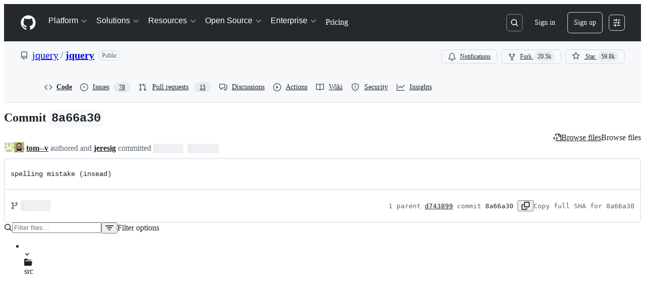

--- FILE ---
content_type: application/javascript
request_url: https://github.githubassets.com/assets/37294-94e6c2ee8c5b.js
body_size: 7719
content:
"use strict";(globalThis.webpackChunk_github_ui_github_ui=globalThis.webpackChunk_github_ui_github_ui||[]).push([[37294],{8891:(e,t,a)=>{a.d(t,{L:()=>BlackbirdPermissionCaches});var s=a(50467),i=a(21067),r=a(96379),o=a(51987);let BlackbirdPermissionCaches=class BlackbirdPermissionCaches{async setupWarmCachesLoop(){(0,i.M3)()&&(BlackbirdPermissionCaches.warmCachesLoopSetup?await BlackbirdPermissionCaches.warm:(BlackbirdPermissionCaches.warmCachesLoopSetup=!0,await this.warmCaches()))}async warmCaches(){let e=54e4;try{let t=await (0,r.lS)("/search/warm_blackbird_caches",{headers:{Accept:"application/json",...(0,o.kt)()}}),a=await t.json();e=new Date(a.userCacheExpiresAt).getTime()-Date.now()-3e4,(isNaN(e)||e<=5)&&(e=3e4)}catch{}BlackbirdPermissionCaches.warmResolve(),setTimeout(()=>{this.warmCaches()},e)}};(0,s._)(BlackbirdPermissionCaches,"warmCachesLoopSetup",!1),(0,s._)(BlackbirdPermissionCaches,"warmResolve",void 0),(0,s._)(BlackbirdPermissionCaches,"warm",new Promise(e=>{BlackbirdPermissionCaches.warmResolve=e}))},14095:(e,t,a)=>{a.d(t,{U1:()=>m,Z2:()=>d});var s=a(50467),i=a(53419),r=a(97665),o=a(97286),n=a(96379),l=a(96540),c=a(25641),u=a(51213),h=a(35247);function d(e,t,a){let s=(0,r.jE)(),d=(0,l.useCallback)(()=>s.invalidateQueries({queryKey:["copilot-chat","entitlement"]}),[s]),{data:m}=(0,o.I)({queryKey:["copilot-chat","entitlement"],queryFn:async()=>{let e=await (0,n.lS)("/github-copilot/chat/entitlement");if(!e.ok)throw Error(`Failed to retrieve Copilot chat entitlement (${e.status} on ${e.url})`);return await e.json()},enabled:e===u.mF.LicensedLimited||e===u.mF.LicensedFull&&h.W.premiumRequestQuotasEnabled,placeholderData:{licenseType:e,plan:t,quotas:a},staleTime:3e5}),p=m?.licenseType??e,y=m?.plan??t,f=m?.quotas??a,k=(0,l.useCallback)(t=>{(e===u.mF.LicensedLimited||e===u.mF.LicensedFull&&h.W.premiumRequestQuotasEnabled)&&(h.W.reduceChatQuotaChecks&&p===u.mF.LicensedLimited&&f?.remaining.chatPercentage!==void 0&&f.remaining.chatPercentage>c.fG||p===u.mF.LicensedFull&&f?.remaining.premiumInteractionsPercentage!==void 0&&f.remaining.premiumInteractionsPercentage>c.mF||(d(),(0,i.BI)("dotcom_chat.activate",{target:"ENTITLEMENTS_RELOAD",origin:t})))},[e,d,p,f?.remaining.chatPercentage,f?.remaining.premiumInteractionsPercentage]);return[new CopilotChatEntitlement(p,y,m?.quotas,m?.trial),k]}let CopilotChatEntitlement=class CopilotChatEntitlement{isLicensed(){return this.licenseType&&this.licenseType!==u.mF.Unlicensed}canPurchaseAdditionalQuota(){return this.licenseType!==u.mF.LicensedLimited&&h.W.premiumRequestQuotasEnabled&&(this.plan===u.UH.IndividualPro||this.plan===u.UH.IndividualProPlus)}canUpgradePlan(){return this.licenseType===u.mF.LicensedLimited||h.W.premiumRequestQuotasEnabled&&this.plan===u.UH.IndividualPro}chatQuotaRemaining(){return h.W.premiumRequestQuotasEnabled&&this.quotas?.remaining.chatPercentage!==void 0?this.quotas?.remaining.chatPercentage??0:this.quotas?.remaining.chat??0}premiumInteractionsQuotaRemaining(){return this.quotas?.remaining.premiumInteractionsPercentage??0}eligibleForTrial(){return this.trial?.eligible??!1}constructor(e,t,a,i){(0,s._)(this,"licenseType",void 0),(0,s._)(this,"plan",void 0),(0,s._)(this,"quotas",void 0),(0,s._)(this,"trial",void 0),this.licenseType=e,this.plan=t,this.quotas=a,this.trial=i}};function m(e){return!!(e&&e!==u.UH.IndividualFree)}},14457:(e,t,a)=>{a.d(t,{d:()=>ApiCache});var s=a(50467);let ApiCache=class ApiCache{async get(...e){let t=e.join(this.separator),a=this.cache.get(t);if(a)return a;{let a=this.fetchFn(...e);return this.cache.set(t,a),(await a).ok||this.cache.delete(t),a}}constructor(e){(0,s._)(this,"separator","-!-"),(0,s._)(this,"cache",new Map),(0,s._)(this,"fetchFn",void 0),this.fetchFn=e}}},20139:(e,t,a)=>{a.d(t,{k:()=>CopilotChatService});var s=a(50467),i=a(8891),r=a(65411),o=a(25407),n=a(96379),l=a(14457),c=a(25641),u=a(35247),h=a(79064),d=a(57872),m=a(44902),p=a(46062);let y=new Set(["snippet","file","symbol","repository"]);let CopilotChatService=class CopilotChatService{async fetchThreads(e={}){let t=new URLSearchParams;"string"==typeof e.name&&t.set("name",e.name);let a=`/threads?${t.toString()}`,s=await this.makeCAPIRequest(a,"GET");if(!s.ok)return s;let i=(await s.json()).threads||[];return{status:s.status,ok:!0,payload:i}}async fetchSharedThreads(){let e=await this.makeCAPIRequest("/threads?shared","GET");if(!e.ok)return e;let t=(await e.json()).threads||[];return{status:e.status,ok:!0,payload:t}}async fetchLatestThread(e){let t=new URLSearchParams;"string"==typeof e&&t.set("thread_id",e);let a=await this.makeCAPIRequest(`/threads/latest?${t.toString()}`,"GET");if(!a.ok)return a;let s=(await a.json()).thread;return{status:a.status,ok:!0,payload:s}}async createThread(e,t){let a={custom_copilot_id:e?.id,custom_copilot_owner:e?.owner,scope_id:t},s=await this.makeCAPIRequest("/threads","POST",a);if(!s.ok)return s;let i=(await s.json()).thread;return{status:s.status,ok:!0,payload:i}}async deleteThread(e){let t=await this.makeCAPIRequest(`/threads/${e}`,"DELETE");return t.ok?{status:t.status,ok:!0,payload:null}:t}async deleteAllThreads(e){let t=await this.makeCAPIRequest("/threads","DELETE",e);return t.ok?{status:t.status,ok:!0,payload:null}:t}async renameThread(e,t){let a=await this.makeCAPIRequest(`/threads/${e}/name`,"PATCH",{generate:!1,name:t});if(!a.ok)return a;let s=(await a.json()).name||"";return{status:a.status,ok:!0,payload:s}}async clearThread(e){let t=await this.makeCAPIRequest(`/threads/${e}/clear`,"PATCH");return t.ok?{status:t.status,ok:!0,payload:null}:t}async shareThread(e,t){let a=await this.makeCAPIRequest(`/threads/${e}/share`,"PATCH",{shared_message_id:t});if(!a.ok)return a;let s=(await a.json()).thread;return{status:a.status,ok:!0,payload:s}}async unshareThread(e){let t=await this.makeCAPIRequest(`/threads/${e}/unshare`,"PATCH");if(!t.ok)return t;let a=(await t.json()).thread;return{status:t.status,ok:!0,payload:a}}async unshareAllThreads(){let e=await this.makeCAPIRequest("/threads/unshare","POST");return e.ok?{status:e.status,ok:!0,payload:null}:e}async continueSharedThread(e){let t=await this.makeCAPIRequest(`/shared/${e}/duplicate`,"POST");return t.ok?{status:200,ok:!0,payload:await t.json()}:t}async generateThreadName(e){let t=await this.makeCAPIRequest(`/threads/${e}/name`,"PATCH",{generate:!0,name:""});if(!t.ok)return t;let a=(await t.json()).name||"";return{status:t.status,ok:!0,payload:a}}async getSystemPrompt(e){let t=await this.makeCAPIRequest(`/system_prompt/${e}`,"GET");if(!t.ok)return t;let a=await t.json();return{status:t.status,ok:!0,payload:a}}async listMessages(e){if(this.listMessagesCache?.thread.id===e)return{status:200,ok:!0,payload:this.listMessagesCache};let t=await this.makeCAPIRequest(`/threads/${e}/messages`,"GET");return this.handleListMessages(t,!0)}async listSharedThreadMessages(e){let t=await this.makeCAPIRequest(`/shared/${e}/messages`,"GET");return this.handleListMessages(t,!1)}async handleListMessages(e,t){if(!e.ok)if(!(404===e.status&&e.response?.headers.has("Content-Type"))||"application/json"!==e.response.headers.get("Content-Type"))return e;else{let t=await e.response.json();return{...e,payload:t}}let a=await e.json();return t&&(Array.isArray(a.messages)&&(a.messages=a.messages.map(e=>(e.references=(0,d.q)(e.references),e))),this.listMessagesCache=a),{status:e.status,ok:!0,payload:a}}async createMessage(e,t,a,s,i,r,o){this.listMessagesCache=void 0;let n=await this.makeCAPIRequest(`/threads/${e}/messages`,"POST",{content:t,mediaContent:a,intent:s,references:i,currentURL:window.location.href,customInstructions:r,model:o,settings:h.Jt.settings??void 0});if(!n.ok)return n;let l=(await n.json()).message;return{status:n.status,ok:!0,payload:l}}async createMessageStreaming({threadID:e,messageID:t,content:a,mediaContent:s,intent:i,mode:r,references:o,context:n,confirmations:l,customInstructions:c,model:d,customCopilotID:m,parentMessageID:p,signal:y,skillOptions:k}){this.listMessagesCache=void 0,m&&(r="custom-copilots");let g=u.W.domPageContext&&"immersive"!==r&&"custom-copilots"!==r?function(){let e=(document.querySelector("main")||document.body).cloneNode(!0);for(let t of["script","style","svg","iframe","textarea",".js-header-wrapper",".footer",".sr-only",".react-code-file-contents"])for(let a of e.querySelectorAll(t))a.remove();for(let t of e.querySelectorAll("*")){if(!t.textContent?.trim()){t.remove();continue}let e=window.getComputedStyle(t);("none"===e.display||"hidden"===e.visibility)&&t.remove()}let t=e.querySelectorAll("p, h1, h2, h3, h4, li, td, th, blockquote, pre, code:not(pre code)"),a=[];for(let e of t){let t=f(e);t&&a.push(t)}let s=a.join(`
`);return(s.length<=16e3?s:`${s.substring(0,16e3)}
Content was truncated. Use the API to get full content.`).replace(/\s{2,}/g," ").trim()}():void 0,w={responseMessageID:t,content:a,intent:i,references:o,context:n,currentURL:window.location.href,streaming:!0,confirmations:l,customInstructions:c,model:d,mode:r,settings:h.Jt.settings??void 0,customCopilotID:m?.id,customCopilotOwner:m?.owner,parentMessageID:p,mediaContent:s,skillOptions:k,pageContext:g,requestTrace:h.Jt.getTracingRequestedFlag()},T=this.processQueryParams(new URLSearchParams(window.location.search)),C=await this.makeCAPIRequest(`/threads/${e}/messages?${T.toString()}`,"POST",w,!0,void 0,y);return C.ok?{status:C.status,ok:!0,response:C}:C}processQueryParams(e){let t=["instruction_prompt"],a=new URLSearchParams;for(let[s,i]of e)t.includes(s)&&a.append(s,i);return a}async listModels(){let e=await this.makeCAPIRequest("/models","GET",void 0,!1,"");if(!e.ok)return e;let t=await e.json();return{status:e.status,ok:!0,payload:t.data}}async setModelPolicyState(e,t){let a=await this.makeCAPIRequest(`/models/${e}/policy`,"POST",{state:t},!1,"");if(!a.ok)return Promise.reject(Error(`Failed to update model policy state: ${a.status}`))}async getSimpleCompletion(e,t){let a=(0,p.wv)(),s=t??a.id,i=await this.makeCAPIRequest("/chat/completions","POST",{messages:[{role:"user",content:e}],selectedModel:s,stream:!1},!1,"");if(!i.ok)return i;let r=(await i.json()).choices[0]?.message?.content||"";return{status:i.status,ok:!0,payload:r}}async sendFeedback({feedback:e,feedbackChoice:t,messageId:a,threadId:s,textResponse:i}){let r=await this.makeDotcomRequest(`${this.urlPathPrefix}/feedback`,"POST",{feedback:e,feedback_choice:t,message_id:a,thread_id:s,text_response:i});return r.ok?{status:r.status,ok:!0,payload:null}:r}async listRepoFiles(e,t=!1){let a=(0,o.ClY)({repo:e,commitOid:e.commitOID,includeDirectories:t});return this.repoFilesCache.get(a)}async querySymbols(e,t){return await this.blackbirdCaches.setupWarmCachesLoop(),this.querySymbolsCache.get(e.ownerLogin,e.name,t)}async fetchImplicitContext(e,t,a){let s=await this.makeDotcomRequest(`${this.urlPathPrefix}/implicit-context/${t}/${a}/${encodeURIComponent(e)}`,"GET");return s.ok?{status:s.status,ok:s.ok,payload:await s.json()}:s}getCachedRepo(e){return this.repoDetailsCache.get(e)}async fetchRepo(e){let t;if(this.repoDetailsCache.has(e))t=this.repoDetailsCache.get(e);else{let a=await this.makeDotcomRequest(`${this.urlPathPrefix}/repositories/${e}`,"GET");if(!a.ok)return a;t=await a.json(),this.repoDetailsCache.set(e,t)}return{status:200,ok:!0,payload:t}}async fetchFileContents(e,t,a){let s=await this.makeDotcomRequest(`${this.urlPathPrefix}/file_contents/${e}/${t}/${a}`,"GET");return s.ok?{status:200,ok:!0,payload:await s.json()}:s}async fetchFileContentsNwo(e,t,a,s){let i;return(i=s?await this.makeDotcomRequest(`${this.urlPathPrefix}/file_contents_nwo/${e}/${t}/${s}/${a}`,"GET"):await this.makeDotcomRequest(`${this.urlPathPrefix}/file_contents_nwo/${e}/${t}/${a}`,"GET")).ok?{status:200,ok:!0,payload:await i.json()}:i}async listAgents(e){let t=await (0,n.lS)(e);if(!t.ok)return{status:t.status,ok:!1,error:c.nN[t.status]||c.DW};let a=await t.json();return{status:t.status,ok:t.ok,payload:a}}async listCustomCopilots(){let e=await (0,n.lS)(`${this.urlPathPrefix}/custom_copilots`);if(!e.ok)return{status:e.status,ok:!1,error:c.nN[e.status]||c.DW};let t=await e.json();return{status:e.status,ok:!0,payload:t}}async fetchCopilotSpace(e){let t,{owner:a,id:s}=e;t=a?`${this.urlPathPrefix}/custom_copilots/${a}/${s}`:`${this.urlPathPrefix}/custom_copilots/${s}`;let i=await (0,n.lS)(t);if(!i.ok)return{status:i.status,ok:!1,error:c.nN[i.status]||c.DW};let r=await i.json();return{status:i.status,ok:!0,payload:r}}async fetchCustomAgents(e,t){let a=await this.makeCAPIRequest(`/agents/swe/custom-agents/${e}/${t}`,"GET",void 0,void 0,"");if(!a.ok)return 404===a.status?{status:a.status,ok:!0,payload:[]}:{status:a.status,ok:!1,error:c.nN[a.status]||c.DW};let s=(await a.json()).agents;return{status:a.status,ok:!0,payload:s}}async hydrateReference(e){if(!y.has(e.type))return{status:204,ok:!0,payload:e};let t=await this.makeDotcomRequest(`${this.urlPathPrefix}/reference_details`,"POST",{reference:e});return t.ok?{status:t.status,ok:t.ok,payload:await t.json()}:t}async fetchLanguageForFileReference(e){let{repoOwner:t,repoName:a}=e,s=window.btoa(e.path),i=(0,o.RT3)({ownerLogin:t,name:a},s,!0),r=await this.makeDotcomRequest(i,"GET");return r.ok?{status:r.status,ok:r.ok,payload:await r.json()}:r}async fetchAutocompleteIssues(e,t){let a=await this.makeDotcomRequest(`/copilot/chat/autocomplete/issues?repo=${e}&q=${t}`,"GET");return a.ok?await a.json():[]}async fetchAutocompletePullRequests(e,t){let a=await this.makeDotcomRequest(`/copilot/chat/autocomplete/pulls?repo=${e}&q=${t}`,"GET");return a.ok?await a.json():[]}async fetchAutocompleteDiscussions(e,t){let a=await this.makeDotcomRequest(`/copilot/chat/autocomplete/discussions?repo=${e}&q=${t}`,"GET");return a.ok?await a.json():[]}async makeDotcomRequest(e,t,a){let s={};for(let e of(0,m.f)()){let t=e.split("="),a=t[0]?.replaceAll("_","-"),i="1";t.length>1&&(i=t[1]),s[`X-Experiment-${a}`]=i}let i=await this.copilotAuthTokenProvider.getAuthToken();s["X-Copilot-Api-Token"]=i.value;try{let i=await (0,n.lS)(e,{method:t,body:a,headers:s});if(i.ok)return i;return{status:i.status,ok:!1,error:c.nN[i.status]||c.DW}}catch{return{status:500,ok:!1,error:c.DW}}}get directConnectConfiguration(){return{integrationID:"copilot-chat"}}async makeCAPIRequest(e,t,a,s=!1,i="/github/chat",r){let o=this.apiURL,n=await this.copilotAuthTokenProvider.getAuthToken();return await (0,c.p)({basePath:o+i,path:e,method:t,body:a,streamingResponse:s,authToken:n,integrationId:this.directConnectConfiguration.integrationID,realIp:this.realIp,signal:r,apiVersion:this.apiVersion})}async fetchTracesByThreadID(e,t){let a=`/thread/${e}`;t&&(a+=`?sharedID=${encodeURIComponent(t)}`);let s=await this.makeCAPIRequest(a,"GET",void 0,!1,"/traces");if(!s.ok)return s;let i=await this.processTracesResponse(s);return{status:s.status,ok:!0,payload:i}}async fetchCoffeTrace(e){let t=await this.makeCAPIRequest(`/evaluation/thread/${e}`,"GET",void 0,!1,"/traces");if(!t.ok)return t;let a=await this.processTracesResponse(t);return{status:t.status,ok:!0,payload:a}}async processTracesResponse(e){let t=await e.json(),a=[];for(let e of t)e.spans&&Array.isArray(e.spans)&&e.id&&a.push({id:e.id,spans:e.spans});return a}async deleteTrace(e,t){let a=await this.makeCAPIRequest(`/thread/${e}/trace/${t}`,"DELETE",void 0,!1,"/traces");return a.ok?{status:a.status,ok:!0,payload:null}:a}async deleteTracesForThread(e){let t=await this.makeCAPIRequest(`/thread/${e}`,"DELETE",void 0,!1,"/traces");return t.ok?{status:t.status,ok:!0,payload:null}:t}constructor(e,t,a,o){(0,s._)(this,"apiURL",void 0),(0,s._)(this,"urlPathPrefix","/github-copilot/chat"),(0,s._)(this,"repoDetailsCache",new Map),(0,s._)(this,"listMessagesCache",void 0),(0,s._)(this,"copilotAuthTokenProvider",void 0),(0,s._)(this,"blackbirdCaches",new i.L),(0,s._)(this,"realIp",void 0),(0,s._)(this,"apiVersion",void 0),(0,s._)(this,"listRepoFilesImpl",async e=>{let t=await this.makeDotcomRequest(e,"GET");return t.ok?{status:200,ok:!0,payload:await t.json()}:t}),(0,s._)(this,"repoFilesCache",new l.d(this.listRepoFilesImpl)),(0,s._)(this,"querySymbolsImpl",async(e,t,a)=>{let s=await this.makeDotcomRequest(`/search/suggestions?query=repo:${e}/${t} ${a}`,"GET");return s.ok?{status:200,ok:!0,payload:(await s.json()).suggestions.filter(e=>"SUGGESTION_KIND_SYMBOL"===e.kind)}:s}),(0,s._)(this,"querySymbolsCache",new l.d(this.querySymbolsImpl)),this.apiURL=e,this.copilotAuthTokenProvider=new r.JR(t.map(e=>e.id)),this.realIp=a||"",this.apiVersion=o}};let f=e=>{let t=e.tagName.toLowerCase(),a=e.textContent;if(!a||!a.trim())return null;let s=a.trim();switch(t){case"h1":return`# ${s}`;case"h2":return`## ${s}`;case"h3":return`### ${s}`;case"h4":return`#### ${s}`;case"p":default:return s;case"li":return`\u{2022} ${s}`;case"code":return`\`${s}\``;case"pre":return`\`\`\`
${s}
\`\`\``;case"blockquote":return`> ${s}`}}},37294:(e,t,a)=>{a.d(t,{hh:()=>p,jR:()=>f,Kf:()=>y});var s=a(74848),i=a(16522),r=a(33535),o=a(96540),n=a(60803),l=a(60460);let c=new Map,u=new Set;function h(e,t){switch(t.type){case"SET_TRACE_INFO":{let{visible:a,spanNode:s,messageId:i,threadId:r,actualTraceId:o,traces:n}=t.traceInfo,l=e.traceInfo?.traces||c,h=e.traceInfo?.loadedThreadIds||u;if(n&&n.size>0){let e=new Map(l);for(let[t,a]of n)e.set(t,a);l=e}else if(s&&i&&r){let e=new Map(l),t=new Date(s.startTime).toISOString();e.set(i,{spanNode:s,threadId:r,actualTraceId:o||"",timestamp:t}),l=e}if(r&&!h.has(r)){let e=new Set(h);e.add(r),h=e}let d=void 0!==a?a:e.traceInfo?.visible||!1;return{...e,traceInfo:{visible:d,traces:l,loadedThreadIds:h}}}case"REMOVE_TRACE":{let a=new Map(e.traceInfo?.traces||[]);for(let[e,s]of a)if(s.actualTraceId===t.traceID){a.delete(e);break}return{...e,traceInfo:{visible:e.traceInfo?.visible||!1,traces:a,loadedThreadIds:e.traceInfo?.loadedThreadIds||new Set}}}case"REMOVE_TRACES_FOR_THREAD":{let a=new Map(e.traceInfo?.traces||[]);for(let[e,s]of a)s.threadId===t.threadID&&a.delete(e);return{...e,traceInfo:{visible:e.traceInfo?.visible||!1,traces:a,loadedThreadIds:e.traceInfo?.loadedThreadIds||new Set}}}}}let d=(0,o.createContext)(null),m=(0,o.createContext)(null);function p(e){let t,a,c,u,p,y,f=(0,i.c)(20),{apiURL:k,children:g,ssoOrgs:w,testReducerState:T}=e;f[0]!==T?(t=T||{},f[0]=T,f[1]=t):t=f[1];let C=t,[v,P]=(0,o.useReducer)(h,C),[I,_]=(0,r.XG)(v);return f[2]!==_||f[3]!==v||f[4]!==I.current.value?(a=()=>{v!==I.current.value&&_(v)},f[2]=_,f[3]=v,f[4]=I.current.value,f[5]=a):a=f[5],f[6]!==_||f[7]!==v||f[8]!==I?(c=[v,I,_],f[6]=_,f[7]=v,f[8]=I,f[9]=c):c=f[9],(0,o.useLayoutEffect)(a,c),f[10]!==k||f[11]!==g||f[12]!==w?(u=(0,s.jsx)(l.Q,{apiURL:k,dispatch:P,ssoOrgs:w,children:g}),f[10]=k,f[11]=g,f[12]=w,f[13]=u):u=f[13],f[14]!==I||f[15]!==u?(p=(0,s.jsx)(m,{value:P,children:(0,s.jsx)(n.n,{value:I,children:u})}),f[14]=I,f[15]=u,f[16]=p):p=f[16],f[17]!==v||f[18]!==p?(y=(0,s.jsx)(d,{value:v,children:p}),f[17]=v,f[18]=p,f[19]=y):y=f[19],y}function y(){let e=(0,o.use)(d);if(!e)throw Error("useTraceState must be used within a TraceContext");return e}function f(){return(0,o.use)(m)}try{d.displayName||(d.displayName="TraceStateContext")}catch{}try{m.displayName||(m.displayName="TraceDispatchContext")}catch{}try{p.displayName||(p.displayName="TraceProvider")}catch{}},46062:(e,t,a)=>{a.d(t,{GF:()=>u,QA:()=>l,ZL:()=>p,eW:()=>d,fZ:()=>h,wv:()=>c});var s=a(79184),i=a(51213),r=a(35247);let o="/images/modules/marketplace/models/families/openai-logo.svg",n=new Map([["Azure OpenAI",o],["OpenAI",o],["Anthropic","/images/modules/marketplace/models/families/anthropic.svg"],["Google","/images/modules/marketplace/models/families/gemini.svg"],["xAI","/images/modules/marketplace/models/families/xai.svg"]]),l="copilot-base";function c(){return{capabilities:{family:"gpt-4.1",limits:{max_prompt_tokens:128e3,vision:{supported_media_types:["image/jpeg","image/png","image/webp","image/gif"]}},supports:{parallel_tool_calls:!0,tool_calls:!0},tokenizer:"o200k_base",type:"chat"},id:"gpt-4.1",name:"GPT-4.1",displayName:"GPT-4.1",model_picker_enabled:!0,preview:!1,vendor:"OpenAI",logoURL:o,isThirdParty:!1,hasLimitedCapabilities:!1,version:"gpt-4.1-2025-04-14"}}function u(e){let{plan:t,premiumInteractionsQuotaExceeded:a,overagesEnabled:i}=(0,s.xR)();return h(e,t,a,i)}function h(e,t,a,s){var n,l;let u;return r.W.forceLegacyChatDefaultModel?{capabilities:{family:"gpt-4o",limits:{max_prompt_tokens:2e4,vision:{supported_media_types:["image/jpeg","image/png","image/webp","image/gif"]}},supports:{parallel_tool_calls:!0,tool_calls:!0},tokenizer:"o200k_base",type:"chat"},id:"gpt-4o",name:"GPT 4o",version:"gpt-4o-2024-05-13",displayName:"GPT 4o",vendor:"Azure OpenAI",logoURL:o,hasLimitedCapabilities:!1,preview:!1,isThirdParty:!1,model_picker_enabled:!0}:(n=!!a,l=!!s,(u=r.W.premiumRequestQuotasEnabled&&t!==i.UH.IndividualFree&&n&&!l?e?.find(e=>!0===e.is_chat_fallback):e?.find(e=>!0===e.is_chat_default))||c())}function d(e){return(e??[c()]).map(m).filter(e=>!!e).filter(e=>e.model_picker_enabled)}function m(e){var t,a,s;if("chat"!==e.capabilities.type||!((t=e).model_picker_enabled&&(!t.policy||"enabled"===t.policy.state||t.policy.terms)))return null;let i=n.get(e.vendor);return"xAI"===e.vendor&&null!==document.querySelector('[data-color-mode="dark"]')&&(i="/images/modules/marketplace/models/families/xai-dark.svg"),{...e,displayName:function(e){for(let t of y)if(e.name.endsWith(t))return e.name.replace(t,"").trim();return e.name}(e),hasLimitedCapabilities:(a=e,s=r.W.copilotChatO1Tools,"o1-ga"===a.capabilities.family?!s:"o3"===a.capabilities.family||!a.capabilities.supports.tool_calls),isThirdParty:"Azure OpenAI"!==e.vendor,logoURL:i}}function p(e){return null!=e.custom_model}let y=["(Beta)","(Preview)"]},57872:(e,t,a)=>{a.d(t,{q:()=>s});function s(e){return Array.isArray(e)?e.filter(e=>!("refOrigin"in e&&"custom_copilot"===e.refOrigin)&&!("type"in e&&"custom-instructions"===e.type)):e}},60460:(e,t,a)=>{a.d(t,{Q:()=>m,y:()=>p});var s=a(74848),i=a(16522),r=a(96540),o=a(60803),n=a(50467),l=a(82518),c=a(20139),u=a(35247),h=a(63828);let TraceManager=class TraceManager{async fetchAndLoadTraces(e,t){if(!u.W.requestTracing||!(0,l.Xl)())return;let a=this.getTraceState();if(!a.traceInfo?.loadedThreadIds?.has(e))try{let s=await this.service.fetchTracesByThreadID(e,t);s.ok&&s.payload.length>0?this.addTracesToState(a,s,e):this.dispatch({type:"SET_TRACE_INFO",traceInfo:{threadId:e}})}catch{}}addTracesToState(e,t,a){let s=new Map(e.traceInfo?.traces||[]);for(let e of t.payload)for(let[,t]of(0,h.r)(e.spans).entries()){let i=new Date(t.startTime).toISOString(),r=`${a}:${i}`;s.set(r,{spanNode:t,threadId:a,actualTraceId:e.id,timestamp:i})}this.dispatch({type:"SET_TRACE_INFO",traceInfo:{traces:s,threadId:a}})}async fetchCoffeTrace(e){if(!u.W.requestTracing||!(0,l.Xl)())return{ok:!1,status:403,error:"Tracing not available"};let t=this.getTraceState(),a=await this.service.fetchCoffeTrace(e);if(a.ok&&a.payload.length>0)return this.addTracesToState(t,a,e),a;throw Error(`Failed to load COFFE trace: ${a.status}`)}async deleteTraceSpansForGivenThread(e){let t=await this.service.deleteTracesForThread(e);return t.ok&&this.dispatch({type:"REMOVE_TRACES_FOR_THREAD",threadID:e}),t}async deleteTrace(e,t){let a=await this.service.deleteTrace(e,t);return a.ok&&this.dispatch({type:"REMOVE_TRACE",traceID:t}),a}constructor(e,t,a,s){(0,n._)(this,"dispatch",void 0),(0,n._)(this,"service",void 0),(0,n._)(this,"getTraceState",void 0),(0,n._)(this,"showTraceDisplay",async(e,t)=>{e&&t&&await this.fetchAndLoadTraces(t),this.dispatch({type:"SET_TRACE_INFO",traceInfo:{visible:e,threadId:t??void 0}})}),this.dispatch=e,this.service=new c.k(a,s),this.getTraceState=t}};let d=(0,r.createContext)(null);function m(e){let t,a,r=(0,i.c)(8),{apiURL:n,children:l,dispatch:c,ssoOrgs:u}=e,h=(0,o.c)();r[0]!==n||r[1]!==c||r[2]!==h||r[3]!==u?(t=new TraceManager(c,h,n,u),r[0]=n,r[1]=c,r[2]=h,r[3]=u,r[4]=t):t=r[4];let m=t;return r[5]!==l||r[6]!==m?(a=(0,s.jsx)(d,{value:m,children:l}),r[5]=l,r[6]=m,r[7]=a):a=r[7],a}function p(){let e=(0,r.use)(d);if(null===e)throw Error("useTraceManager must be used within a TraceManagerProvider");return e}try{d.displayName||(d.displayName="TraceManagerContext")}catch{}try{m.displayName||(m.displayName="TraceManagerProvider")}catch{}},60803:(e,t,a)=>{a.d(t,{c:()=>l,n:()=>n});var s=a(74848),i=a(16522),r=a(96540);let o=(0,r.createContext)(null);function n(e){let t,a=(0,i.c)(3),{children:r,value:n}=e;return a[0]!==r||a[1]!==n?(t=(0,s.jsx)(o,{value:n,children:r}),a[0]=r,a[1]=n,a[2]=t):t=a[2],t}function l(){let e=(0,r.use)(o);if(!e||!e.current)throw Error("useGetTraceState can only be used inside a TraceProvider");return(0,r.useCallback)(()=>e.current.value,[e])}try{o.displayName||(o.displayName="ObservableTraceStateContext")}catch{}try{n.displayName||(n.displayName="ObservableTraceStateProvider")}catch{}},63828:(e,t,a)=>{a.d(t,{r:()=>s});function s(e){let t=new Map,a=[];return e.map(e=>{let s={name:e.name,spanId:e.spanId,attributes:e.attributes,startTime:e.startTime,endTime:e.endTime,children:[],sessionId:e.sessionId,userId:e.userId,input:e.input,output:e.output,metadata:e.metadata};t.set(s.spanId,s);let i=e.parentId&&t.get(e.parentId);return i?i.children.push(s):a.push(s),s}),a}},79184:(e,t,a)=>{a.d(t,{$d:()=>h,xR:()=>d});var s=a(74848),i=a(16522),r=a(69599),o=a(96540),n=a(14095),l=a(51213),c=a(35247);let u=(0,o.createContext)(void 0);function h(e){let t,a,o,h,d,m,p,y,f,k=(0,i.c)(30),{children:g,initialLicenseType:w,initialPlan:T,initialQuotas:C}=e,[v,P]=(0,n.Z2)(w,T,C),I=v.licenseType,_=v.plan??null;k[0]!==v?(t=v.chatQuotaRemaining()??1/0,k[0]=v,k[1]=t):t=k[1];let R=t;k[2]!==v?(a=v.premiumInteractionsQuotaRemaining()??1/0,k[2]=v,k[3]=a):a=k[3];let b=a;k[4]!==v.quotas?(o=v.quotas?.resetDate?new Date(v.quotas.resetDate).toLocaleDateString("en-US",{year:"numeric",month:"long",day:"numeric"}):"",k[4]=v.quotas,k[5]=o):o=k[5];let q=o;k[6]===Symbol.for("react.memo_cache_sentinel")?(h=(0,r.G7)("copilot_simulate_quota_exceeded"),k[6]=h):h=k[6];let A=h,E=A||I===l.mF.LicensedLimited;k[7]!==v?(d=v.canPurchaseAdditionalQuota(),k[7]=v,k[8]=d):d=k[8];let S=d;k[9]!==v?(m=v.canUpgradePlan(),k[9]=v,k[10]=m):m=k[10];let $=m,L=A||E&&R<=0,D=c.W.premiumRequestQuotasEnabled&&!E&&b<=0,j=v.quotas?.overagesEnabled??!1;k[11]!==v?(p=v.eligibleForTrial(),k[11]=v,k[12]=p):p=k[12];let F=p;k[13]!==S||k[14]!==$||k[15]!==L||k[16]!==R||k[17]!==F||k[18]!==E||k[19]!==I||k[20]!==j||k[21]!==_||k[22]!==b||k[23]!==D||k[24]!==P||k[25]!==q?(y={licenseType:I,chatQuotaRemaining:R,premiumChatQuotaRemaining:b,resetDate:q,isLicensedLimited:E,chatQuotaExceeded:L,premiumInteractionsQuotaExceeded:D,reloadQuota:P,plan:_,canPurchaseAdditionalQuota:S,canUpgradePlan:$,overagesEnabled:j,eligibleForTrial:F},k[13]=S,k[14]=$,k[15]=L,k[16]=R,k[17]=F,k[18]=E,k[19]=I,k[20]=j,k[21]=_,k[22]=b,k[23]=D,k[24]=P,k[25]=q,k[26]=y):y=k[26];let x=y;return k[27]!==g||k[28]!==x?(f=(0,s.jsx)(u,{value:x,children:g}),k[27]=g,k[28]=x,k[29]=f):f=k[29],f}let d=()=>{let e=(0,o.use)(u);if(!e)throw Error("useEntitlement must be used within EntitlementProvider");return e};try{u.displayName||(u.displayName="EntitlementContext")}catch{}try{h.displayName||(h.displayName="EntitlementProvider")}catch{}}}]);
//# sourceMappingURL=37294-e884cfe24823.js.map

--- FILE ---
content_type: application/javascript
request_url: https://github.githubassets.com/assets/5280-6139af5e28ec.js
body_size: 10953
content:
"use strict";(globalThis.webpackChunk_github_ui_github_ui=globalThis.webpackChunk_github_ui_github_ui||[]).push([[5280],{4551:(e,t,n)=>{n.d(t,{n:()=>i,w:()=>r});var o=n(74848),a=n(5524);let i={SPAM:"Spam",ABUSE:"Abuse",OFF_TOPIC:"Off-topic",OUTDATED:"Outdated",DUPLICATE:"Duplicate",RESOLVED:"Resolved"},r=({setMenuOpen:e,onSelect:t})=>(0,o.jsx)(o.Fragment,{children:Object.keys(i).map(n=>(0,o.jsx)(a.l.Item,{"aria-label":`Hide comment as ${i[n]}`,onSelect:()=>{t(n),e?.(!1)},children:i[n]},n))});try{r.displayName||(r.displayName="HideCommentActionItems")}catch{}},13771:(e,t,n)=>{n.d(t,{A:()=>o});let o={avatarOuter:"Avatar-module__avatarOuter--waYVs",avatarInner:"Avatar-module__avatarInner--leXLe",avatarLink:"Avatar-module__avatarLink--leRdV",hiddenActivityAvatar:"Avatar-module__hiddenActivityAvatar--SrQQa",activityAvatar:"Avatar-module__activityAvatar--xUQh3",issueViewerAvatar:"Avatar-module__issueViewerAvatar--LY0E0",avatarWithDivider:"Avatar-module__avatarWithDivider--ge7w7",avatarWithoutDivider:"Avatar-module__avatarWithoutDivider--XoLX3",avatarWithoutLink:"Avatar-module__avatarWithoutLink--sASpy"}},14406:(e,t,n)=>{n.d(t,{o:()=>m});var o,a,i=n(74848),r=n(31021),s=n(96540),l=n(18312),d=n(69487);let c={fragment:{argumentDefinitions:o=[{defaultValue:null,kind:"LocalArgument",name:"input"}],kind:"Fragment",metadata:null,name:"unblockUserFromOrganizationMutation",selections:a=[{alias:null,args:[{kind:"Variable",name:"input",variableName:"input"}],concreteType:"UnblockUserFromOrganizationPayload",kind:"LinkedField",name:"unblockUserFromOrganization",plural:!1,selections:[{alias:null,args:null,kind:"ScalarField",name:"clientMutationId",storageKey:null}],storageKey:null}],type:"Mutation",abstractKey:null},kind:"Request",operation:{argumentDefinitions:o,kind:"Operation",name:"unblockUserFromOrganizationMutation",selections:a},params:{id:"3bb2b18124f6d9e474f1e4d67f4d648c",metadata:{},name:"unblockUserFromOrganizationMutation",operationKind:"mutation",text:null}};c.hash="05b84828fae0f7858c1ccd7347bfbb3e";let m=e=>e.onUnblock?(0,i.jsx)(h,{...e}):(0,i.jsx)(u,{...e}),u=({contentAuthor:e,organization:t,onClose:n,contentId:o})=>{let a=(0,l.useRelayEnvironment)(),m=(0,s.useCallback)(i=>{"confirm"===i&&function({environment:e,input:{organizationId:t,unblockedUserId:n},onError:o,onCompleted:a}){(0,l.commitMutation)(e,{mutation:c,variables:{input:{organizationId:t,unblockedUserId:n}},onError:e=>o&&o(e),onCompleted:()=>{a?.()}})}({environment:a,input:{unblockedUserId:e.id,organizationId:t.id},onCompleted:()=>(0,d.commitLocalUpdate)(a,e=>{let t=e.get(o);t?.setValue(!0,"pendingUnblock"),t?.setValue(!1,"pendingBlock")})}),n()},[n,a,e.id,t.id,o]);return(0,i.jsxs)(r.K,{title:`Unblock ${e.login} from ${t.login}`,confirmButtonContent:"Unblock user",confirmButtonType:"danger",onClose:m,children:["Are you sure you want to unblock ",(0,i.jsx)("strong",{children:e.login})," from ",(0,i.jsx)("strong",{children:t.login}),"?"]})},h=({contentAuthor:e,organization:t,onClose:n,onUnblock:o})=>{let a=(0,s.useCallback)(a=>{"confirm"===a&&o?.(t.login,e.login),n()},[n,o,t.login,e.login]);return(0,i.jsxs)(r.K,{title:`Unblock ${e.login} from ${t.login}`,confirmButtonContent:"Unblock user",confirmButtonType:"danger",onClose:a,children:["Are you sure you want to unblock ",(0,i.jsx)("strong",{children:e.login})," from ",(0,i.jsx)("strong",{children:t.login}),"?"]})};try{m.displayName||(m.displayName="UnblockUserFromOrgDialog")}catch{}try{u.displayName||(u.displayName="UnblockUserFromOrgDialogWithRelay")}catch{}try{h.displayName||(h.displayName="UnblockUserFromOrgDialogWithoutRelay")}catch{}},14969:(e,t,n)=>{n.d(t,{_:()=>j});var o,a,i=n(74848),r=n(43258),s=n(84268),l=n(94236),d=n(5524),c=n(21373),m=n(56149),u=n(15837),h=n(86877),p=n(33989),g=n(57387),y=n(96540),v=n(18312);let b={fragment:{argumentDefinitions:o=[{defaultValue:null,kind:"LocalArgument",name:"input"}],kind:"Fragment",metadata:null,name:"submitAbuseReportMutation",selections:a=[{alias:null,args:[{kind:"Variable",name:"input",variableName:"input"}],concreteType:"SubmitAbuseReportPayload",kind:"LinkedField",name:"submitAbuseReport",plural:!1,selections:[{alias:null,args:null,kind:"ScalarField",name:"clientMutationId",storageKey:null}],storageKey:null}],type:"Mutation",abstractKey:null},kind:"Request",operation:{argumentDefinitions:o,kind:"Operation",name:"submitAbuseReportMutation",selections:a},params:{id:"0603fe0f6dabc68adea31e484c57deb7",metadata:{},name:"submitAbuseReportMutation",operationKind:"mutation",text:null}};b.hash="8b252221b8eab001809aa2a2d583cb84";let x="ReportContentDialog-module__ReportContentContainer--N0pcI",C="ReportContentDialog-module__ReportContentHelpText--z0X7C",A="ReportContentDialog-module__ReportContentSubmitButton--r7_yG",j=({owner:e,ownerUrl:t,reportUrl:n,contentId:o,onClose:a,contentType:j="content"})=>{let k=(0,v.useRelayEnvironment)(),{addToast:f}=(0,r.Y6)(),[N,_]=(0,y.useState)("Choose a reason"),[w,I]=(0,y.useState)(!1),[S,U]=(0,y.useState)("admins"),R=(0,y.useCallback)(()=>{var e;I(!0),function({environment:e,input:{reportedContentId:t,reason:n},onError:o,onCompleted:a}){(0,v.commitMutation)(e,{mutation:b,variables:{input:{reportedContent:t,reason:n}},onError:e=>o&&o(e),onCompleted:()=>a&&a()})}({environment:k,input:{reportedContentId:o,reason:"Choose a reason"===(e=N)?"UNSPECIFIED":e},onError(e){f({type:"error",message:`Unable to submit report: ${e}`}),I(!1)},onCompleted(){f({type:"success",message:"Report submitted"}),I(!1),a()}})},[f,o,k,a,N]),B=(0,i.jsxs)("div",{className:x,children:[(0,i.jsxs)("div",{children:[(0,i.jsxs)("p",{children:[(0,i.jsxs)("span",{children:["This ",j," violates "]}),(0,i.jsx)(s.A,{inline:!0,href:t,children:`@${e}'s`}),(0,i.jsx)("span",{children:" Code of Conduct and should be submitted to the maintainers of this repository for review."})]}),(0,i.jsx)("p",{children:"This report, as well as your username as the reporter, will be viewable by all admins of this repository."}),(0,i.jsxs)("p",{children:["Choose a reason for reporting this ",j]})]}),(0,i.jsx)("div",{className:"ReportContentDialog-module__ReportContentSpacing--CM9Pl",children:(0,i.jsxs)(l.W,{children:[(0,i.jsx)(l.W.Button,{children:N}),(0,i.jsx)(l.W.Overlay,{children:(0,i.jsxs)(d.l,{children:[(0,i.jsx)(d.l.Item,{onSelect:()=>_("ABUSE"),children:"Abuse"}),(0,i.jsx)(d.l.Item,{onSelect:()=>_("SPAM"),children:"Spam"}),(0,i.jsx)(d.l.Item,{onSelect:()=>_("OFF_TOPIC"),children:"Off Topic"})]})})]})}),(0,i.jsxs)("div",{className:"ReportContentDialog-module__ReportContentTopMargin--f_wU_",children:[(0,i.jsxs)("div",{className:C,children:[(0,i.jsx)("span",{children:"Learn more about "}),(0,i.jsx)(s.A,{href:"https://docs.github.com/articles/reporting-abuse-or-spam",children:"requesting that maintainers moderate content."})]}),(0,i.jsx)(c.Q,{variant:"danger",onClick:()=>R(),disabled:w,className:A,children:"Report to repository admins"})]})]}),T=(0,i.jsxs)("div",{className:x,children:[(0,i.jsx)("span",{children:"Contact GitHub Support about this user's spammy or abusive behavior."}),(0,i.jsxs)("div",{className:"ReportContentDialog-module__ReportContentFooterSpacing--Eb8cV",children:[(0,i.jsxs)("div",{className:C,children:[(0,i.jsx)("span",{children:"Learn more about "}),(0,i.jsx)(s.A,{href:"https://docs.github.com/articles/reporting-abuse-or-spam",children:"reporting abuse to GitHub support"})]}),(0,i.jsx)(c.Q,{variant:"danger",as:"a",href:n,disabled:w,className:A,children:"Report abuse to GitHub support"})]})]});return(0,i.jsx)(m.ZL,{children:(0,i.jsx)(g.l,{title:`Report ${j}`,width:"xlarge",height:"auto",onClose:a,className:"ReportContentDialog-module__ReportContentDialog--WgQ4X",children:(0,i.jsxs)("div",{className:"ReportContentDialog-module__ReportContentRadioContainer--hWsdC",children:[(0,i.jsxs)(u.A,{name:"choiceGroup",onChange:e=>{U(e)},children:[(0,i.jsxs)(u.A.Label,{className:"ReportContentDialog-module__ReportContentRadioLabel--V9lmm",children:["Where would you like to report this ",j," to?"]}),(0,i.jsxs)(h.A,{children:[(0,i.jsx)(p.A,{value:"admins",defaultChecked:!0}),(0,i.jsx)(h.A.Label,{children:"To repository admins"})]}),(0,i.jsxs)(h.A,{children:[(0,i.jsx)(p.A,{value:"support"}),(0,i.jsx)(h.A.Label,{children:"To GitHub support"})]})]}),"admins"===S&&B,"support"===S&&T]})})})};try{j.displayName||(j.displayName="ReportContentDialog")}catch{}},18559:(e,t,n)=>{n.d(t,{p:()=>N});var o=n(74848),a=n(33643),i=n(21067),r=n(40260),s=n(69599),l=n(59464),d=n(50167),c=n(71315),m=n(30459),u=n(38621),h=n(26108),p=n(94236),g=n(5524),y=n(96540),v=n(46173),b=n(25641),x=n(20459);let C="CommentActions-module__CommentActionsIconButton--EOXv7";var A=n(59123),j=n(4551),k=n(14969),f=n(14406);function N({comment:e,commentAuthorLogin:t,editComment:n,onReplySelect:N,isMinimized:_=!1,isReply:w=!1,navigate:I,onBlock:S,onUnblock:U,onMinimize:R,hideComment:B,unhideComment:T,deleteComment:O,onSuccessfulBlock:D,commentRef:L,isDisabled:H=!1,showCopilotMenuItem:F=!1}){let[E,$]=(0,y.useState)(!1),[M,z]=(0,y.useState)(null),[W,V]=(0,y.useState)(!1),[Y,P]=(0,y.useState)(!1),[G,q]=(0,y.useState)(!1),[K,Q]=(0,y.useState)(!1),{updateIssueWithCopilot:X}=function(){let{sendAnalyticsEvent:e}=(0,m.s)();return{updateIssueWithCopilot:(0,y.useCallback)(t=>{let n=t.url.match(/\/issues\/(\d+)/),o=n?n[1]:"";if(!o)return;e("analytics.click","COPILOT_COMMENT_UPDATE_ISSUE_BUTTON",{commentId:t.id,issueNumber:o,repoNWO:`${t.repository.owner.login}/${t.repository.name}`});let a=new URLSearchParams({prompt:`Update the issue body in @${t.repository.owner.login}/${t.repository.name}/issues/${o} by taking into account the following feedback:

${t.body}`});window.open(`${b.Jz}?${a.toString()}`,"_blank")},[e])}}(),{sendAnalyticsEvent:J}=(0,m.s)(),Z=F&&e.viewerCanUpdate,ee=(0,y.useCallback)(n=>`${n.replace(/^(?!>)/gm,"> ")} 

 _Originally posted by @${t} in [${e.referenceText}](${e.url})_`,[e.referenceText,t,e.url]),et=e=>{(0,r.D)(e)},en=(0,y.useCallback)(()=>{X(e)},[X,e]),eo=!!e.pendingMinimizeReason||e.isHidden,ea=(0,y.useMemo)(()=>eo&&!_&&e.viewerCanSeeMinimizeButton?(0,o.jsx)(h.K,{"aria-label":"hide comment",variant:"invisible",onClick:()=>R?.(!0),icon:u.FoldIcon,size:"small",className:C}):null,[eo,_,R,e.viewerCanSeeMinimizeButton]),ei=(0,y.useMemo)(()=>eo&&_&&e.viewerCanSeeUnminimizeButton?(0,o.jsx)(h.K,{"aria-label":"show comment",variant:"invisible",onClick:()=>R?.(!1),icon:u.UnfoldIcon,size:"small",className:C}):null,[eo,_,R,e.viewerCanSeeUnminimizeButton]),er=(0,y.useMemo)(()=>{if(!e.author)return;let n=c.cg?.location.origin;if(!n)return;let o=`content_url=${encodeURIComponent(e.url)}&report=${t}+(user)`;return`${n}/contact/report-content?${o}`},[t,e.author,e.url]),es=(e.viewerCanReport||e.viewerCanReportToMaintainer)&&e.author,el=function(e){let{viewerCanBlockFromOrg:t,pendingBlock:n,hasAuthor:o,pendingUnblock:a}=e;return!!o&&!n&&(!!a||t)}({viewerCanBlockFromOrg:e.viewerCanBlockFromOrg,pendingBlock:!!e.pendingBlock,pendingUnblock:!!e.pendingUnblock,hasAuthor:!!e.author}),ed=function(e){let{viewerCanUnblockFromOrg:t,pendingBlock:n,hasAuthor:o,pendingUnblock:a}=e;return!!o&&!a&&(!!n||t)}({viewerCanUnblockFromOrg:e.viewerCanUnblockFromOrg,pendingBlock:!!e.pendingBlock,pendingUnblock:!!e.pendingUnblock,hasAuthor:!!e.author}),ec="boolean"!=typeof e.viewerCanReferenceInIssue||e.viewerCanReferenceInIssue,em="boolean"!=typeof e.viewerCanQuoteReply||e.viewerCanQuoteReply,eu={isCreateDialogOpen:W,setIsCreateDialogOpen:V,navigate:I,optionConfig:{storageKeyPrefix:e.id,defaultDisplayMode:d.q.IssueCreation,scopedOrganization:e.repository.owner.login,issueCreateArguments:{initialValues:{body:ee(e.body)},repository:{name:e.repository.name,owner:e.repository.owner.login}}}},eh=(0,a.C)(new Date(e.createdAt)),ep=`Actions for ${t}'s ${w?"reply":"comment"}, ${eh}`;return(0,o.jsxs)(o.Fragment,{children:[W&&(0,o.jsx)(l.or,{...eu}),Y&&(0,o.jsx)(k._,{owner:e.repository.owner.login,ownerUrl:e.repository.owner.url,reportUrl:er,contentId:e.id,onClose:()=>P(!1),contentType:"comment"}),G&&e.author&&(0,o.jsx)(A.r5,{onBlock:S,onClose:()=>{D?.(),q(!1)},organization:e.repository.owner,contentId:e.id,contentAuthor:e.author,contentUrl:e.url}),K&&e.author&&(0,o.jsx)(f.o,{onClose:()=>Q(!1),onUnblock:U,organization:e.repository.owner,contentAuthor:e.author,contentId:e.id}),ea,ei,(0,o.jsxs)(p.W,{open:E,onOpenChange:t=>{if(t){let t=window.getSelection();t&&t.anchorNode?z({anchorNode:t.anchorNode,range:t.getRangeAt(0)}):z(null),!E&&(0,s.G7)("copilot_comment_update_issue_body")&&Z&&J("analytics.click","COMMENT_ACTIONS_MENU_OPENED",{commentId:e.id})}$(t)},children:[(0,o.jsx)(p.W.Anchor,{"data-testid":v.Y.commentHeaderHamburger,children:(0,o.jsx)(h.K,{disabled:H,size:"small",icon:u.KebabHorizontalIcon,variant:"invisible","aria-label":ep,tooltipDirection:"n",description:"More actions",className:C})}),(0,o.jsx)(p.W.Overlay,{children:(0,o.jsxs)(g.l,{"data-testid":v.Y.commentHeaderHamburgerOpen,children:[(0,s.G7)("copilot_comment_update_issue_body")&&Z&&(0,o.jsxs)(o.Fragment,{children:[(0,o.jsxs)(g.l.Item,{onSelect:en,children:[(0,o.jsx)(g.l.LeadingVisual,{children:(0,o.jsx)(u.CopilotIcon,{})}),"Update issue",(0,o.jsx)(g.l.TrailingVisual,{children:(0,o.jsx)(u.ArrowUpRightIcon,{})})]}),(0,o.jsx)(g.l.Divider,{})]}),(0,o.jsxs)(g.l.Item,{inactiveText:""===e.url?"Comment must have a URL to be copied":void 0,onSelect:()=>et(e.url),children:[(0,o.jsx)(g.l.LeadingVisual,{children:(0,o.jsx)(u.LinkIcon,{})}),"Copy link"]}),(0,s.G7)("comment_viewer_copy_raw_markdown")?(0,o.jsxs)(g.l.Item,{inactiveText:""===e.body?"Comment must have content to be copied":void 0,onSelect:()=>et(e.bodyForClipboard||e.body),children:[(0,o.jsx)(g.l.LeadingVisual,{children:(0,o.jsx)(u.MarkdownIcon,{})}),"Copy Markdown"]}):null,(0,i.M3)()&&(0,o.jsxs)(o.Fragment,{children:[em&&(0,o.jsxs)(g.l.Item,{onSelect:()=>{N((0,x.E)(L?.current,M,e.body))},children:[(0,o.jsx)(g.l.LeadingVisual,{children:(0,o.jsx)(u.QuoteIcon,{})}),"Quote reply"]}),ec&&(0,o.jsxs)(o.Fragment,{children:[(0,o.jsx)(g.l.Divider,{}),(0,o.jsxs)(g.l.Item,{"data-testid":v.Y.commentMenuRefComment,onSelect:()=>V(!0),className:"CommentActions-module__CommentActionsListItem--rBMCI",children:[(0,o.jsx)(g.l.LeadingVisual,{children:(0,o.jsx)(u.IssueOpenedIcon,{})}),"Reference in a new issue"]})]})]}),(e.viewerCanUpdate||e.viewerCanMinimize||e.viewerCanDelete)&&(0,o.jsx)(g.l.Divider,{}),e.viewerCanUpdate&&(0,o.jsxs)(g.l.Item,{onSelect:()=>n(),children:[(0,o.jsx)(g.l.LeadingVisual,{children:(0,o.jsx)(u.PencilIcon,{})}),"Edit"]}),e.viewerCanMinimize&&!eo&&(0,o.jsxs)(p.W,{children:[(0,o.jsx)(p.W.Anchor,{children:(0,o.jsxs)(g.l.Item,{children:[(0,o.jsx)(g.l.LeadingVisual,{children:(0,o.jsx)(u.EyeClosedIcon,{})}),"Hide"]})}),(0,o.jsx)(p.W.Overlay,{children:(0,o.jsx)(g.l,{children:(0,o.jsx)(j.w,{onSelect:B,setMenuOpen:$})})})]}),e.viewerCanUnminimize&&eo&&(0,o.jsxs)(g.l.Item,{onSelect:T,children:[(0,o.jsx)(g.l.LeadingVisual,{children:(0,o.jsx)(u.EyeIcon,{})})," ","Unhide"]}),e.viewerCanDelete&&(0,o.jsxs)(g.l.Item,{variant:"danger",onSelect:O,children:[(0,o.jsx)(g.l.LeadingVisual,{children:(0,o.jsx)(u.TrashIcon,{})}),"Delete"]}),es&&(0,o.jsxs)(o.Fragment,{children:[(0,o.jsx)(g.l.Divider,{}),e.viewerCanReportToMaintainer?(0,o.jsxs)(g.l.Item,{onSelect:()=>{P(!0)},children:[(0,o.jsx)(g.l.LeadingVisual,{children:(0,o.jsx)(u.ReportIcon,{})}),"Report content"]}):(0,o.jsxs)(g.l.LinkItem,{href:er,target:"_blank",children:[(0,o.jsx)(g.l.LeadingVisual,{children:(0,o.jsx)(u.ReportIcon,{})}),"Report content"]})]}),(el||ed)&&!es&&(0,o.jsx)(g.l.Divider,{}),el&&(0,o.jsxs)(g.l.Item,{onSelect:()=>q(!0),children:[(0,o.jsx)(g.l.LeadingVisual,{children:(0,o.jsx)(u.BlockedIcon,{})}),"Block user"]}),ed&&(0,o.jsxs)(g.l.Item,{onSelect:()=>Q(!0),children:[(0,o.jsx)(g.l.LeadingVisual,{children:(0,o.jsx)(u.BlockedIcon,{})}),"Unblock user"]})]})})]})]})}try{N.displayName||(N.displayName="CommentActions")}catch{}},20459:(e,t,n)=>{n.d(t,{E:()=>l,s:()=>i});var o=n(66661),a=n(96760);function i(e){if(!e)return e;let t=e.split(`
`),n="";for(let e of t)n=n.concat(`> ${e}
`);return n}let r=e=>"none"===e.style.display||"hidden"===e.style.visibility||"true"===e.ariaHidden,s=e=>{let t=document.createNodeIterator(e,NodeFilter.SHOW_ELEMENT,{acceptNode:()=>NodeFilter.FILTER_ACCEPT}),n=t.nextNode();for(;n;)n instanceof HTMLElement&&r(n)&&n.remove(),n=t.nextNode()};function l(e,t,n){if(!e)return;let i=e.querySelector((0,a.Sp)(a.mU.markdownBody)),r=new o.g("",s);t&&i.contains(t.anchorNode)&&i.contains(t.range.startContainer)&&i.contains(t.range.endContainer)&&!t.range.collapsed&&""!==t.range.toString().trim()?r.range=t.range:r.select(i),n&&(r.processSelectionTextFn=e=>{for(let t of n.matchAll(/(!\[[^[]+?\]\([^()]+\/)([\w\d-]+)(.+)/g)){let n=t[1],o=t[2],a=t[3];if(!n||!o||!a)continue;let i=`${n}${o}${a.split(")")[0]})`,r=e.split(o);if(r.length<2)continue;let s=r[0]?.match(/!\[[^[]+$/),l=r[1]?.split(")")[0],d=`${s}${o}${l})`;e=e.replaceAll(d,i)}return e});let l=(0,a.tD)();if(l){let e=l?.querySelector("textarea"),t=l?.querySelector("button");if(e)return r.insert(e),e.value;if(t)return r.quotedText}}},26156:(e,t,n)=>{n.d(t,{v:()=>f,S:()=>k});var o=n(74848),a=n(77430),i=n(25407),r=n(26052),s=n(38621),l=n(84268),d=n(62935),c=n(26607),m=n(12683),u=n(34164),h=n(96540),p=n(96901),g=n(46173),y=n(29554),v=n(13771),b=n(41248),x=n(40846);let C=({viewerDidAuthor:e,subjectType:t})=>(0,o.jsx)(x.C,{viewerDidAuthor:e,ariaLabel:p.k.commentSubjectAuthor(e??!1,t??"comment"),label:p.k.commentAuthor,testId:g.Y.commentSubjectAuthor});try{C.displayName||(C.displayName="CommentSubjectAuthor")}catch{}var A=n(85757);let j=({createdAt:e,owner:t,viewerDidAuthor:n})=>{let a=new Date(e),i=a.toLocaleString("default",{month:"long"}),r=p.k.sponsor(t,`${i} ${a.getFullYear()}`);return(0,o.jsx)(x.C,{label:p.k.sponsorBadge,ariaLabel:r,testId:g.Y.sponsorLabel,viewerDidAuthor:n})};try{j.displayName||(j.displayName="SponsorsBadge")}catch{}let k={Bot:"Bot",Mannequin:"Mannequin",User:"User"};function f({actions:e,badges:t,comment:n,commentAuthorType:a,commentAuthorSlug:f,commentAuthorLogin:_,commentAuthorProfileName:w,isMinimized:I=!1,avatarUrl:S,lastEditedByMessage:U,editHistoryComponent:R,additionalHeaderMessage:B,sx:T,viewerDidAuthor:O=!1,userAvatar:D,commentSubjectAuthorLogin:L,commentSubjectType:H,isReply:F=!1,headingProps:{as:E,...$}={as:"h3"},id:M,forceInlineAvatar:z,containerStyle:W,originalDiffPathUri:V,isOutdated:Y,hideProfileLink:P=!1}){let G,q=W||F?{}:{backgroundColor:O?"accent.subtle":"canvas.subtle",borderTopLeftRadius:"6px",borderTopRightRadius:"6px",borderBottom:"1px solid",borderColor:O?"accent.muted":"border.default",borderBottomWidth:+!I,py:z?[1,1,2,2]:1,pr:1,pl:3,...T},K=n.pendingMinimizeReason??n.minimizedReason,Q=!!K||n.isHidden,X=new Date(n.createdAt),J=a===k.Bot,Z=a===k.Mannequin,ee=J&&("Copilot"===_&&!!f||"copilot-swe-agent"===_),et=Z||P?void 0:`/${J?"apps/":""}${f??_}`,en=ee?"Copilot":_;G=ee?(0,i._nf)({bot_slug:f??_}):Z?void 0:(0,i.dCN)({owner:_});let eo=(0,o.jsxs)(o.Fragment,{children:[B&&(0,o.jsx)("span",{className:y.A.HeaderMutedText,children:B}),(0,o.jsxs)("span",{className:y.A.HeaderMutedText,children:[(0,o.jsx)(l.A,{href:Y?function(e){if(!e)return;let t=new URL(e,window.location.origin);return t.searchParams.set("new_files_changed","true"),t.toString()}(V):n.url,"data-turbo":Y?"false":"true",className:y.A.HeaderLink,children:(0,o.jsxs)(d.A,{date:X,children:["on ",X.toLocaleDateString("en-US",{month:"short",day:"numeric",year:"numeric"})]})}),n.createdViaEmail&&(0,o.jsx)("span",{children:` ${p.k.sentViaEmail}`}),n.viaApp&&(0,o.jsxs)("span",{children:[" ","\u2013 with"," ",(0,o.jsx)(l.A,{inline:!0,href:n.viaApp.url,children:n.viaApp.name})]})]}),Q&&(0,o.jsxs)("span",{className:y.A.HeaderMutedTextNoEllipsis,children:[" ","\xb7"," ",K?(0,o.jsxs)("span",{children:[p.k.hiddenCommentWithReason," ",K.replace(/_/g,"-").toLowerCase()]}):(0,o.jsx)("span",{children:p.k.hiddenComment})]}),U&&!Q&&(0,o.jsx)(h.Suspense,{children:U})]});return(0,o.jsx)(m.az,{id:M,sx:{...q},"data-testid":g.Y.commentHeader,className:y.A.ActivityHeaderContainer,children:(0,o.jsxs)(m.az,{className:(0,u.$)(y.A.activityHeader,y.A.ActivityHeaderGridLayout),sx:{paddingBottom:U||z?0:"var(--base-size-6, 6px)"},children:[(0,o.jsx)(E,{...$,className:"sr-only",children:(0,o.jsxs)(o.Fragment,{children:[ee?"Copilot":_," ",F?"replied":"commented"," ",(0,o.jsxs)(d.A,{date:X,children:["on ",X.toLocaleDateString("en-US",{month:"short",day:"numeric",year:"numeric"})," "]})]})}),(0,o.jsx)(m.az,{className:(0,u.$)(z?"":v.A.avatarInner,y.A.AvatarContainer),sx:{display:z?"flex":["flex","flex","none","none"]},children:D??(0,o.jsx)(N,{avatarUrl:S,login:_,isCopilot:ee,isHidden:Q,hovercardUrl:G,profileUrl:et})}),(0,o.jsxs)("div",{className:(0,u.$)(y.A.narrowViewportWrapper,y.A.CommentHeaderContentContainer),"data-testid":g.Y.commentHeaderLeftSideItems,children:[(0,o.jsxs)("div",{className:y.A.TitleContainer,children:[et?(0,o.jsx)(l.A,{href:et,"data-testid":g.Y.avatarLink,"data-hovercard-url":G,className:(0,u.$)(y.A.AuthorName,y.A.AuthorLink,Q?"color-fg-muted":"color-fg-default"),children:(0,o.jsx)(r.v,{login:en,profileName:w,isAgent:ee})}):(0,o.jsx)("span",{"data-testid":g.Y.avatarName,"data-hovercard-url":G,className:(0,u.$)(y.A.AuthorName,Q?"color-fg-muted":"color-fg-default"),children:(0,o.jsx)(r.v,{login:en,profileName:w,isAgent:ee})}),(J||Z)&&(0,o.jsx)(c.A,{variant:"secondary",className:"ml-1",children:p.k.authorLabel(J,ee)})]}),(0,o.jsx)("div",{className:(0,u.$)(y.A.footer,y.A.FooterContainer),children:eo})]}),(0,o.jsxs)("div",{"data-testid":g.Y.commentHeaderRightSideItems,className:(0,u.$)(y.A.narrowViewportWrapper,y.A.ActionsContainer),children:[R&&(0,o.jsx)("div",{className:y.A.EditsContainer,children:R}),(0,o.jsxs)("div",{className:y.A.BadgesContainer,children:[(0,o.jsxs)("div",{className:y.A.BadgesGroupContainer,children:[n.state?.toUpperCase()==="PENDING"&&(0,o.jsx)(x.C,{leadingElement:(0,o.jsx)(s.DotFillIcon,{}),label:"Pending",ariaLabel:"This review comment is pending",testId:"pending-badge",variant:"attention",className:y.A.CommentHeaderBadge}),!Q&&!I&&n.authorToRepoOwnerSponsorship&&n.authorToRepoOwnerSponsorship.isActive&&(0,o.jsx)(j,{createdAt:n.authorToRepoOwnerSponsorship.createdAt,owner:n.repository.owner.login,viewerDidAuthor:O}),!Q&&!I&&n.showSpammyBadge&&(0,o.jsx)(A.b,{}),!n.repository.isPrivate&&!Q&&!I&&(0,o.jsx)(b.m,{association:n.authorAssociation,viewerDidAuthor:O,org:n.repository.owner.login,repo:n.repository.name}),_===L&&(0,o.jsx)(C,{viewerDidAuthor:O,subjectType:H}),t]}),(0,o.jsx)("div",{className:y.A.ActionsButtonsContainer,children:e})]})]})]})})}function N({avatarUrl:e,login:t,isHidden:n,isCopilot:i,hovercardUrl:r,profileUrl:s}){let d=(0,o.jsx)(a.r,{src:e,alt:i?"Copilot":`@${t}`,size:24,square:i,className:n?v.A.hiddenActivityAvatar:v.A.activityAvatar});return s?(0,o.jsx)(l.A,{href:s,className:v.A.avatarLink,"data-hovercard-url":r,"aria-label":i?"Copilot":`@${t}'s profile`,children:d}):(0,o.jsx)("div",{className:v.A.avatarWithoutLink,"data-hovercard-url":r,children:d})}try{f.displayName||(f.displayName="ActivityHeader")}catch{}try{N.displayName||(N.displayName="DefaultAvatar")}catch{}},29554:(e,t,n)=>{n.d(t,{A:()=>o});let o={activityHeader:"ActivityHeader-module__activityHeader--WiwzD",footer:"ActivityHeader-module__footer--ssKOW",narrowViewportWrapper:"ActivityHeader-module__narrowViewportWrapper--k4ncm",edits:"ActivityHeader-module__edits--WkfqY",HeaderMutedText:"ActivityHeader-module__HeaderMutedText--aJAo0",HeaderLink:"ActivityHeader-module__HeaderLink--fStdK",HeaderMutedTextNoEllipsis:"ActivityHeader-module__HeaderMutedTextNoEllipsis--zWavP",ActivityHeaderContainer:"ActivityHeader-module__ActivityHeaderContainer--fKwFm",ActivityHeaderGridLayout:"ActivityHeader-module__ActivityHeaderGridLayout--Jwd78",AvatarContainer:"ActivityHeader-module__AvatarContainer--p2vAR",CommentHeaderContentContainer:"ActivityHeader-module__CommentHeaderContentContainer--OOrIN",TitleContainer:"ActivityHeader-module__TitleContainer--pa99A",AuthorName:"ActivityHeader-module__AuthorName--Im5nP",AuthorLink:"ActivityHeader-module__AuthorLink--D7Ojk",FooterContainer:"ActivityHeader-module__FooterContainer--FHEpM",ActionsContainer:"ActivityHeader-module__ActionsContainer--Ebsux",EditsContainer:"ActivityHeader-module__EditsContainer--aMWsI",BadgesContainer:"ActivityHeader-module__BadgesContainer--lAU4a",BadgesGroupContainer:"ActivityHeader-module__BadgesGroupContainer--thmDS",CommentHeaderBadge:"ActivityHeader-module__CommentHeaderBadge--ZOgwo",ActionsButtonsContainer:"ActivityHeader-module__ActionsButtonsContainer--L7GUK"}},33643:(e,t,n)=>{n.d(t,{C:()=>l});var o=n(96912),a=n(72471),i=n(26320),r=n(79639),s=n(9802);function l(e){if(!(0,o.f)(e))return"";let t=(0,a.GP)(e,"h:mm a");return(0,i.c)(e)?`${t} today`:(0,r.P)(e)?`${t} yesterday`:(0,s.e)(e)?`${t} on ${(0,a.GP)(e,"MMMM d")}`:`${t} on ${(0,a.GP)(e,"MMMM d, yyyy")}`}},40846:(e,t,n)=>{n.d(t,{C:()=>s});var o=n(74848),a=n(82550),i=n(12683),r=n(96540);let s=({label:e,ariaLabel:t,testId:n,viewerDidAuthor:s,variant:l,leadingElement:d,className:c})=>{let m=r.useRef(null),[u,h]=(0,a.B)({contentRef:m,"aria-label":t});return(0,o.jsxs)(i.JU,{variant:l||"secondary","data-testid":n,"aria-label":t,className:c,ref:m,sx:s?{borderColor:"accent.muted"}:{},...u,children:[d,e,h]})};try{s.displayName||(s.displayName="CommentHeaderBadge")}catch{}},41248:(e,t,n)=>{n.d(t,{m:()=>l});var o=n(74848),a=n(46173),i=n(40846);let r={MEMBER:"Member",OWNER:"Owner",MANNEQUIN:"Mannequin",COLLABORATOR:"Collaborator",CONTRIBUTOR:"Contributor",FIRST_TIME_CONTRIBUTOR:"First-time contributor",FIRST_TIMER:"First-time GitHub contributor",NONE:""},s={MEMBER:({viewerDidAuthor:e,org:t})=>`${e?"You are":"This user is"} a member of the ${t} organization.`,OWNER:({viewerDidAuthor:e,repo:t})=>`${e?"You are":"This user is"} the owner of the ${t} repository.`,MANNEQUIN:()=>"This is a mannequin user.",COLLABORATOR:({viewerDidAuthor:e,repo:t})=>`${e?"You have":"This user has"} been invited to collaborate on the ${t} repository.`,CONTRIBUTOR:({viewerDidAuthor:e,repo:t})=>`${e?"You have":"This user has"} previously committed to the ${t} repository.`,FIRST_TIME_CONTRIBUTOR:({viewerDidAuthor:e,repo:t})=>`${e?"You are":"This user is"} a first-time contributor to the ${t} repository.`,FIRST_TIMER:({viewerDidAuthor:e})=>`${e?"This is your":"This user's"} first pull request on GitHub.`,NONE:()=>""},l=({association:e,org:t,repo:n,viewerDidAuthor:l})=>{let d=r[e]?e:"NONE";if("NONE"===d)return null;let c=s[d]({viewerDidAuthor:l??!1,org:t,repo:n});return(0,o.jsx)(i.C,{label:r[d],ariaLabel:c,testId:a.Y.commentAuthorAssociation,viewerDidAuthor:l})};try{l.displayName||(l.displayName="CommentAuthorAssociation")}catch{}},46173:(e,t,n)=>{n.d(t,{Y:()=>o});let o={avatarLink:"avatar-link",avatarName:"avatar-name",commentAuthorAssociation:"comment-author-association",commentSubjectAuthor:"comment-subject-author",spammyLabel:"spammy-label",sponsorLabel:"sponsor-label",commentHeader:"comment-header",commentHeaderLeftSideItems:"comment-header-left-side-items",commentHeaderRightSideItems:"comment-header-right-side-items",commentHeaderHamburger:"comment-header-hamburger",commentHeaderHamburgerOpen:"comment-header-hamburger-open",commentMenuRefComment:"comment-menu-ref-comment",commentViewerOuterBox:e=>e?`comment-viewer-outer-box-${e}`:"comment-viewer-outer-box",commentComposer:"comment-composer",markdownBody:"markdown-body",commentBox:(e="")=>`markdown-editor-${e}`,readonlyCommentBox:(e="")=>`readonly-markdown-editor-${e}`,commentSkeleton:"comment-skeleton"}},57224:(e,t,n)=>{n.d(t,{y:()=>r});var o=n(74848),a=n(16522),i=n(49936);function r(e){let t,n,r=(0,a.c)(7),{children:s,appName:l,category:d,metadata:c}=e;r[0]!==l||r[1]!==d||r[2]!==c?(t={appName:l,category:d,metadata:c},r[0]=l,r[1]=d,r[2]=c,r[3]=t):t=r[3];let m=t;return r[4]!==s||r[5]!==m?(n=(0,o.jsx)(i.I,{value:m,children:s}),r[4]=s,r[5]=m,r[6]=n):n=r[6],n}try{r.displayName||(r.displayName="AnalyticsProvider")}catch{}},59123:(e,t,n)=>{n.d(t,{r5:()=>k});var o,a,i=n(74848),r=n(73189),s=n(56149),l=n(94236),d=n(5524),c=n(86877),m=n(46720),u=n(21373),h=n(57387),p=n(96540),g=n(18312),y=n(69487);let v={fragment:{argumentDefinitions:o=[{defaultValue:null,kind:"LocalArgument",name:"input"}],kind:"Fragment",metadata:null,name:"blockUserFromOrganizationMutation",selections:a=[{alias:null,args:[{kind:"Variable",name:"input",variableName:"input"}],concreteType:"BlockUserFromOrganizationPayload",kind:"LinkedField",name:"blockUserFromOrganization",plural:!1,selections:[{alias:null,args:null,kind:"ScalarField",name:"clientMutationId",storageKey:null}],storageKey:null}],type:"Mutation",abstractKey:null},kind:"Request",operation:{argumentDefinitions:o,kind:"Operation",name:"blockUserFromOrganizationMutation",selections:a},params:{id:"cc2dfdd4807633d71341d55e85bdcec5",metadata:{},name:"blockUserFromOrganizationMutation",operationKind:"mutation",text:null}};v.hash="1cc6b979024f82ac249a77676892c1f0";let b="BlockUserFromOrgDialog-module__BlockUserFormRow--kI5df",x="BlockUserFromOrgDialog-module__BlockUserHelpText--znGRy";var C=n(4551);let A={ONE_DAY:"For 1 day",THREE_DAYS:"For 3 days",SEVEN_DAYS:"For 7 days",THIRTY_DAYS:"For 30 days",INDEFINITE:"Until I unblock them"},j={ONE_DAY:"1",THREE_DAYS:"3",SEVEN_DAYS:"7",THIRTY_DAYS:"30",INDEFINITE:"0"},k=({onBlock:e,onClose:t,...n})=>{let[o,a]=(0,p.useState)("INDEFINITE"),[r,u]=(0,p.useState)(!0),[g,y]=(0,p.useState)(!1),[v,j]=(0,p.useState)(void 0),k=n.contentAuthor.login;return(0,i.jsx)(s.ZL,{children:(0,i.jsx)(h.l,{title:`Block ${n.contentAuthor.login} from ${n.organization.login}`,renderFooter:()=>e?(0,i.jsx)(_,{onBlock:e,onClose:t,...n,notifyBlockedUser:r,hideComment:g,duration:o,hiddenReason:v}):(0,i.jsx)(N,{onClose:t,...n,notifyBlockedUser:r,hideComment:g,duration:o,hiddenReason:v}),width:"xlarge",height:"auto",onClose:t,className:"BlockUserFromOrgDialog-module__BlockUserDialog--I4tCJ",children:(0,i.jsxs)("div",{className:"BlockUserFromOrgDialog-module__BlockUserContainer--EfgwE",children:[(0,i.jsx)("div",{className:b,children:(0,i.jsx)("div",{children:(0,i.jsxs)("span",{children:["Blocking a user prevents them from interacting with repositories of this organization, such as opening or commenting on pull requests or issues. Learn more about"," ",(0,i.jsx)("a",{href:"https://docs.github.com/communities/maintaining-your-safety-on-github/blocking-a-user-from-your-organization",children:"blocking a user."})]})})}),(0,i.jsx)("div",{className:b,children:(0,i.jsxs)(l.W,{children:[(0,i.jsxs)(l.W.Button,{children:["Block a user: ",A[o]]}),(0,i.jsx)(l.W.Overlay,{children:(0,i.jsx)(d.l,{selectionVariant:"single",children:(0,i.jsxs)(d.l.Group,{children:[(0,i.jsx)(d.l.GroupHeading,{children:"Block options"}),Object.keys(A).map(e=>(0,i.jsx)(d.l.Item,{onSelect:()=>{a(e)},selected:e===o,children:A[e]},e))]})})})]})}),(0,i.jsx)(f,{}),(0,i.jsx)("h4",{children:"More options"}),(0,i.jsxs)(c.A,{className:"BlockUserFromOrgDialog-module__BlockUserFormControl--jMHp4",children:[(0,i.jsx)(m.A,{checked:r,onChange:()=>u(!r),"aria-checked":r}),(0,i.jsx)(c.A.Label,{children:"Send user a notification and show activity in timeline"}),(0,i.jsx)(c.A.Caption,{children:(0,i.jsxs)("span",{className:x,children:["You can notify ",(0,i.jsx)("b",{children:k})," as to why they're being blocked. A public timeline entry will show that this user was blocked. They will receive an email notification and a notice when they try to comment with the following message:",(0,i.jsx)("div",{className:"BlockUserFromOrgDialog-module__BlockUserIndentedContainer--lH9mJ",children:(0,i.jsxs)("blockquote",{children:["A maintainer of the @",n.organization.login," organization has blocked you because of"," ",(0,i.jsx)("a",{href:n.contentUrl,children:"this content"}),". For more information please see"," ",(0,i.jsx)("a",{href:"https://docs.github.com/site-policy/github-terms/github-community-guidelines",children:"the community guidelines"}),"."]})})]})})]}),(0,i.jsxs)(c.A,{children:[(0,i.jsx)(m.A,{checked:g,onChange:()=>y(!g),"aria-checked":g}),(0,i.jsx)(c.A.Label,{children:"Hide this user's comments"}),(0,i.jsx)(c.A.Caption,{children:(0,i.jsxs)("span",{className:x,children:["All of their comments in this organization"," ",(0,i.jsx)("a",{href:"https://docs.github.com/communities/moderating-comments-and-conversations/managing-disruptive-comments#hiding-a-comment",children:"will be hidden"})," ","to all users and will display a reason."]})})]}),(0,i.jsx)("div",{className:"BlockUserFromOrgDialog-module__BlockUserLeftPadding--XEifV",children:(0,i.jsxs)(l.W,{children:[(0,i.jsx)(l.W.Button,{children:(v&&C.n[v])??"Choose a reason"}),(0,i.jsx)(l.W.Overlay,{children:(0,i.jsx)(d.l,{selectionVariant:"single",children:(0,i.jsx)(C.w,{onSelect:j})})})]})})]})})})},f=()=>(0,i.jsx)("div",{className:"BlockUserFromOrgDialog-module__BlockUserDivider--xUkJ6"}),N=({organization:e,contentAuthor:t,contentId:n,notifyBlockedUser:o,hideComment:a,duration:s,hiddenReason:l,onClose:d})=>{let c=(0,g.useRelayEnvironment)(),m=(0,p.useCallback)(()=>{!function({environment:e,input:{organizationId:t,blockedUserId:n,duration:o,notifyBlockedUser:a,hiddenReason:i,contentId:r},onError:s,onCompleted:l}){let d={organizationId:t,blockedUserId:n,duration:o,notifyBlockedUser:a,contentId:r};i&&(d={...d,hiddenReason:i}),(0,g.commitMutation)(e,{mutation:v,variables:{input:d},onError:e=>s&&s(e),onCompleted:()=>{l?.()}})}({environment:c,input:{organizationId:e.id,contentId:n,blockedUserId:t.id,duration:s,hiddenReason:a&&l?l:void 0,notifyBlockedUser:o},onError:r.l,onCompleted:()=>(0,y.commitLocalUpdate)(c,e=>{let t=e.get(n);t?.setValue(!1,"pendingUnblock"),t?.setValue(!0,"pendingBlock"),l&&t?.setValue(l,"pendingMinimizeReason")})}),d()},[c,e.id,n,t.id,s,a,l,o,d]);return(0,i.jsx)(w,{hideComment:a,hiddenReason:l,onSubmit:m})},_=({contentAuthor:e,duration:t,hideComment:n,hiddenReason:o,onBlock:a,onClose:r,organization:s,notifyBlockedUser:l})=>(0,i.jsx)(w,{hideComment:n,hiddenReason:o,onSubmit:()=>{a?.(j[t]??"0",n,o,s.login,l,e.login),r()}}),w=({hideComment:e,hiddenReason:t,onSubmit:n})=>(0,i.jsx)(h.l.Footer,{children:(0,i.jsx)(u.Q,{variant:"danger",disabled:e&&!t,onClick:n,className:"BlockUserFromOrgDialog-module__Button--FFeVP",children:"Block user from organization"})});try{k.displayName||(k.displayName="BlockUserFromOrgDialog")}catch{}try{f.displayName||(f.displayName="DialogDivider")}catch{}try{N.displayName||(N.displayName="BlockUserFromOrgDialogFooterWithRelay")}catch{}try{_.displayName||(_.displayName="BlockUserFromOrgDialogFooterWithoutRelay")}catch{}try{w.displayName||(w.displayName="BlockUserFromOrgDialogFooterComponent")}catch{}},76143:(e,t,n)=>{n.d(t,{D:()=>i,Y:()=>r});var o=n(4559),a=n(71315);function i(e){if(!a.XC)return;let t=a.XC.querySelector("title"),n=a.XC.createElement("title");n.textContent=e,t?t.textContent!==e&&(t.replaceWith(n),(0,o.i)(e)):(a.XC.head.appendChild(n),(0,o.i)(e))}function r(e){return document.body.classList.contains("logged-out")?`${e} \xb7 GitHub`:e}},81156:(e,t,n)=>{n.d(t,{t:()=>o});let o={ghostUser:{displayName:"Ghost",login:"ghost",avatarUrl:"https://avatars.githubusercontent.com/ghost",path:"/ghost",url:"/ghost"},localStorageKeys:{issueComment:(e,t,n)=>`${e}-i${t}-c${n}.view-issue-comment`,issueNewComment:(e,t)=>`${e}-i${t}.view-issue-comment-new`}}},82550:(e,t,n)=>{n.d(t,{B:()=>r});var o=n(74848),a=n(96540),i=n(25556);function r({includeAriaAttributes:e=!0,...t}){let n=(0,a.useId)(),[r,s]=(0,a.useState)(!1),l=t.open??r,d=t.id??n,c=e?{"aria-describedby":d}:{},m=(0,a.useCallback)(()=>s(!0),[]),u=(0,a.useCallback)(()=>s(!1),[]);return[{...c,onPointerEnter:m,onPointerLeave:u,onFocus:m,onBlur:u},(0,o.jsx)(i.m,{...t,open:l,id:d},"portal-tooltip"),()=>s(!r)]}},85757:(e,t,n)=>{n.d(t,{b:()=>s});var o=n(74848),a=n(96901),i=n(46173),r=n(40846);let s=()=>(0,o.jsx)(r.C,{variant:"danger",ariaLabel:a.k.spammyBadgeTooltip,label:a.k.spammyBadge,testId:i.Y.spammyLabel});try{s.displayName||(s.displayName="SpammyBadge")}catch{}},96760:(e,t,n)=>{n.d(t,{Bq:()=>a,Sp:()=>r,mU:()=>o,tD:()=>i});let o={issueComment:"react-issue-comment",commentsContainer:"react-comments-container",markdownBody:"markdown-body",issueBody:"react-issue-body"},a={issueCommentComposer:"react-issue-comment-composer"};function i(){var e,t;let n=document.querySelector(`${r(o.commentsContainer)} ${(e=a.issueCommentComposer,`#${e}`)}[data-inside-side-panel=true]`);return n?n:document.querySelector((t=a.issueCommentComposer,`#${t}`))}function r(e){return`.${e}`}},96901:(e,t,n)=>{n.d(t,{k:()=>o});let o={canNotComment:e=>e?`You do not have permissions to comment on this ${e}.`:"You do not have permissions to comment.",confirmations:{deleteCommentTitle:"Delete comment",deleteCommentContent:"Are you sure you'd like to delete this comment?",deleteCommentConfirmButtonContent:"Delete"},lowQualityCommentWarning:{title:"Consider using reactions instead",message:"Consider using a reaction to show support, or add details if you have more to share."},hiddenComment:"Hidden comment",hiddenCommentWithReason:"Hidden as",issueLockedToCollaborators:"This conversation has been locked and limited to collaborators.",repoArchived:"This repository has been archived.",sentViaEmail:"via email",commentAuthor:"Author",spammyBadge:"Spammy",spammyBadgeTooltip:"This user is marked as spammy. Their comments will only show in staff mode.",sponsorBadge:"Sponsor",newComment:"new Comment",newCommentPlaceholder:"Use Markdown to format your comment",commentSubjectAuthor:(e,t)=>`${e?"You are the":"This user is the"} author${t?` of this ${t}`:""}`,sponsor:(e,t)=>`${e}'s sponsor since ${t}`,noDescriptionProvided:"No description provided.",staleCommentErrorPrefix:"GraphQL error: STALE_DATA",issueConvertedToDiscussion:"Commenting has been disabled because this issue was converted to a",authorLabel:(e,t)=>`${e?t?"AI":"bot":"mannequin"}`}}}]);
//# sourceMappingURL=5280-0a5aeb68ea53.js.map

--- FILE ---
content_type: application/javascript
request_url: https://github.githubassets.com/assets/commits-ce7fcc98b8a9.js
body_size: 129643
content:
"use strict";(globalThis.webpackChunk_github_ui_github_ui=globalThis.webpackChunk_github_ui_github_ui||[]).push([[3201,6315,9389,16902,22225,28773,28970,31146,33671,37415,38074,42967,45338,48727,50531,57293,57431,58281,60229,64492,65404,72560,73369,73560,73575,76413,76512,76949,83846,85243,90920,91472,95721],{1117:(e,t,n)=>{n.d(t,{N:()=>eo,$:()=>es});var i=n(74848),a=n(96540),r=n(16522),l=n(96760),o=n(78314),s=n(35898),c=n(71315),d=n(38621),m=n(72511),u=n(21373),f=n(57478),h=n(34164),p=n(21935),g=n(83878),y=n(24967),x=n(81945);let b=()=>{let e,t=(0,r.c)(1);return t[0]===Symbol.for("react.memo_cache_sentinel")?(e=(0,i.jsx)("div",{className:"d-flex gap-2",children:(0,i.jsx)("div",{className:"flex-1 border overflow-x-auto rounded-2 borderColor-muted color-shadow-small",children:(0,i.jsxs)("div",{className:"d-flex flex-column gap-2 m-3",children:[(0,i.jsxs)("div",{className:"d-flex flex-items-center gap-2",children:[(0,i.jsx)(x.O,{variant:"elliptical",height:"xl",width:"xl"}),(0,i.jsx)(x.O,{variant:"rounded",height:"sm",width:"150px"})]}),[void 0,void 0].map(v),(0,i.jsx)(y.e,{})]})})}),t[0]=e):e=t[0],e};try{b.displayName||(b.displayName="CommentLoading")}catch{}function v(e,t){return(0,i.jsx)(x.O,{variant:"rounded",height:"sm",width:"random"},t)}var C=n(26156),N=n(18559),j=n(23656),w=n(21086),_=n(38829),S=n(26076),k=n(19805),L=n(30617),E=n(49245),I=n(68534),D=n(42118),R=n(81034);let T=({ref:e=null,initialMarkdown:t,onCancel:n,onSave:r,referenceId:l,buttonText:o,commentContent:s})=>{let[c,d]=(0,a.useState)(!1),m=(0,a.useRef)(null),u=(0,a.useRef)(void 0),{commentBoxSubject:f}=(0,L.X)(),h=(0,a.useCallback)(()=>{},[]),{markdownBody:p,resetMarkdownBody:g,markdownValidationResult:y,handleMarkdownBodyChanged:x}=(0,R.x)({commentBoxRef:m,markdownComposerRef:e,onChange:h,onCancel:()=>{},referenceId:l,insidePortal:!1});(0,a.useEffect)(()=>{t&&!p&&x(t)},[t]),(0,a.useEffect)(()=>{if(s&&u.current!==s){x(s),u.current=s;let e=window.setTimeout(()=>{m.current&&(m.current?.scrollIntoView(),m.current?.focus())},0);return()=>{window.clearTimeout(e)}}},[s]),(0,a.useLayoutEffect)(()=>{if(m&&m.current){let e=window.setTimeout(()=>{m.current?.focus()},0);return()=>{window.clearTimeout(e)}}},[m]);let b=async()=>{d(!0),await r(p,g),d(!1)};return(0,i.jsx)(D.hF,{ref:m,validationResult:y,disabled:c,onChange:e=>{x(e)},onCancel:()=>{x(""),n?.()},onSave:b,saveButtonText:o,saveButtonTrailingIcon:!1,value:p,teamHovercardsEnabled:!0,fileUploadsEnabled:!0,subject:f})};function A(e){let t,n,l=(0,r.c)(10),{comment:o,commitOid:s,onCancel:c,onUpdate:d}=e,{editComment:m}=(0,L.X)(),u=(0,a.useRef)(null);l[0]!==o||l[1]!==m||l[2]!==d?(t=async e=>{let t=await m(e,o);t.updatedFields&&d({...o,...t.updatedFields})},l[0]=o,l[1]=m,l[2]=d,l[3]=t):t=l[3];let f=t,h=`${s}-${o.id}`;return l[4]!==o.body||l[5]!==s||l[6]!==c||l[7]!==f||l[8]!==h?(n=(0,i.jsx)(T,{commitOid:s,initialMarkdown:o.body,ref:u,onSave:f,onCancel:c,referenceId:h,buttonText:"Update comment"}),l[4]=o.body,l[5]=s,l[6]=c,l[7]=f,l[8]=h,l[9]=n):n=l[9],n}T.displayName="CommitCommentEditor";try{A.displayName||(A.displayName="UpdateCommitComment")}catch{}function F(e){let t,n,a=(0,r.c)(17),{comments:l,commit:o,locked:s,deleteComment:c,updateComment:d,setNewCommentContent:m,repoOwnerGlobalRelayId:u}=e;if(0===l.length)return null;if(a[0]!==l||a[1]!==o||a[2]!==c||a[3]!==s||a[4]!==u||a[5]!==m||a[6]!==d){let e;a[8]!==o||a[9]!==c||a[10]!==s||a[11]!==u||a[12]!==m||a[13]!==d?(e=e=>(0,i.jsx)(O,{comment:e,commit:o,locked:s,deleteComment:c,updateComment:d,setNewCommentContent:m,repoOwnerGlobalRelayId:u},e.id),a[8]=o,a[9]=c,a[10]=s,a[11]=u,a[12]=m,a[13]=d,a[14]=e):e=a[14],t=l.map(e),a[0]=l,a[1]=o,a[2]=c,a[3]=s,a[4]=u,a[5]=m,a[6]=d,a[7]=t}else t=a[7];return a[15]!==t?(n=(0,i.jsx)("div",{className:"d-flex flex-column gap-3",children:t}),a[15]=t,a[16]=n):n=a[16],n}function O(e){let t,n,l,s,c,d,m,u,f,h,p,g=(0,r.c)(46),{comment:x,commit:b,locked:v,deleteComment:C,updateComment:N,setNewCommentContent:j,repoOwnerGlobalRelayId:w}=e,_=(0,o.t)(),[D,R]=(0,a.useState)(!1),[T,F]=(0,a.useState)(x.isHidden),O=(0,a.useRef)(null),{deleteComment:U,hideComment:H,unhideComment:K}=(0,L.X)();g[0]!==x.id||g[1]!==U||g[2]!==C?(t=async()=>{let e=await U(x.id.toString());"canceled"===e||"error"!==e&&"success"===e&&C(x.id)},g[0]=x.id,g[1]=U,g[2]=C,g[3]=t):t=g[3];let z=t;g[4]!==N?(n=e=>{N(e),R(!1)},g[4]=N,g[5]=n):n=g[5];let V=n;g[6]!==x||g[7]!==H||g[8]!==N?(l=async e=>{let t=await H(x.id.toString(),e);"error"!==t&&"success"===t&&(N({...x,isHidden:!0,minimizedReason:e}),F(!0))},g[6]=x,g[7]=H,g[8]=N,g[9]=l):l=g[9];let G=l;g[10]!==x||g[11]!==K||g[12]!==N?(s=async()=>{let e=await K(x.id.toString());"error"!==e&&"success"===e&&(N({...x,isHidden:!1,minimizedReason:null}),F(!1))},g[10]=x,g[11]=K,g[12]=N,g[13]=s):s=g[13];let W=s,q=b.authors.length>0?b.authors[0]?.login:"";g[14]!==x||g[15]!==b||g[16]!==_||g[17]!==w?(c=(0,E.p)(x,b,_,w),g[14]=x,g[15]=b,g[16]=_,g[17]=w,g[18]=c):c=g[18],g[19]!==b.oid?(d=(0,I.F)(b.oid),g[19]=b.oid,g[20]=d):d=g[20],g[21]!==c||g[22]!==d?(m={...c,referenceText:d},g[21]=c,g[22]=d,g[23]=m):m=g[23];let X=m;g[24]===Symbol.for("react.memo_cache_sentinel")?(u=()=>{R(!0)},g[24]=u):u=g[24];let Q=x.viewerCanReadUserContentEdits&&!!x.lastUserContentEdit;return g[25]!==x||g[26]!==q||g[27]!==T||g[28]!==z||g[29]!==G||g[30]!==W||g[31]!==j||g[32]!==Q||g[33]!==X?(f=(0,i.jsx)(B,{comment:X,commentAuthorLogin:x.author.login,commentSubjectAuthorLogin:q,commentSubjectType:"commit",avatarUrl:x.author.avatarUrl,isMinimized:T,editComment:u,onReplySelect:j,onMinimize:F,navigate:P,hideComment:G,unhideComment:W,deleteComment:z,commentRef:O,showEditHistory:Q,commitComment:x}),g[25]=x,g[26]=q,g[27]=T,g[28]=z,g[29]=G,g[30]=W,g[31]=j,g[32]=Q,g[33]=X,g[34]=f):f=g[34],g[35]!==x||g[36]!==b.oid||g[37]!==D||g[38]!==T||g[39]!==v||g[40]!==V?(h=T?null:D?(0,i.jsx)("div",{className:"m-2",children:(0,i.jsx)(A,{comment:x,commitOid:b.oid,onUpdate:V,onCancel:()=>R(!1)})}):(0,i.jsxs)("div",{className:"d-flex flex-column m-3 gap-3",style:{gap:"12px"},children:[(0,i.jsx)("div",{className:"markdown-body","data-turbolinks":"false",children:(0,i.jsx)(S.G,{disabled:!1,verifiedHTML:x.htmlBody,markdownValue:x.body,onChange:M,onLinkClick:$,teamHovercardsEnabled:!0})}),(0,i.jsx)(a.Suspense,{fallback:(0,i.jsx)(y.e,{}),children:(0,i.jsx)(k.ReactionViewerRelayQueryComponent,{id:x.relayId,subjectLocked:v})})]}),g[35]=x,g[36]=b.oid,g[37]=D,g[38]=T,g[39]=v,g[40]=V,g[41]=h):h=g[41],g[42]!==x.urlFragment||g[43]!==f||g[44]!==h?(p=(0,i.jsxs)("div",{className:"border rounded-2",ref:O,id:x.urlFragment,tabIndex:-1,children:[f,h]}),g[42]=x.urlFragment,g[43]=f,g[44]=h,g[45]=p):p=g[45],p}function $(){}function M(){}function P(){}function B(e){let t,n,l,o,s,c,d=(0,r.c)(15);d[0]!==e?({hideActions:t,...n}=e,d[0]=e,d[1]=t,d[2]=n):(t=d[1],n=d[2]);let m=n.commitComment;if(n.showEditHistory){let e,t;d[3]!==m.relayId?(e=(0,i.jsx)(a.Suspense,{fallback:null,children:(0,i.jsx)(K,{id:m.relayId})}),d[3]=m.relayId,d[4]=e):e=d[4],s=e,d[5]!==n.comment.id?(t=(0,i.jsx)(z,{id:n.comment.id}),d[5]=n.comment.id,d[6]=t):t=d[6],c=t}return d[7]!==t||d[8]!==n?(l=t?void 0:(0,i.jsx)(N.p,{onSuccessfulBlock:U,...n}),d[7]=t,d[8]=n,d[9]=l):l=d[9],d[10]!==s||d[11]!==c||d[12]!==n||d[13]!==l?(o=(0,i.jsx)(C.v,{lastEditedByMessage:c,editHistoryComponent:s,forceInlineAvatar:!0,...n,actions:l}),d[10]=s,d[11]=c,d[12]=n,d[13]=l,d[14]=o):o=d[14],o}function U(){setTimeout(H,800)}function H(){return c.cg?.location.reload()}function K(e){let t,n,a=(0,r.c)(4),{id:l}=e;a[0]!==l?(t={id:l},a[0]=l,a[1]=t):t=a[1];let o=(0,_.f)(t);return a[2]!==o?(n=o?(0,i.jsx)(j.W,{editHistory:o}):null,a[2]=o,a[3]=n):n=a[3],n}function z(e){let t,n,a=(0,r.c)(4),{id:l}=e;a[0]!==l?(t={id:l},a[0]=l,a[1]=t):t=a[1];let o=(0,_.f)(t);return a[2]!==o?(n=o?(0,i.jsx)(w._,{editInformation:o}):null,a[2]=o,a[3]=n):n=a[3],n}try{F.displayName||(F.displayName="ExistingCommitComments")}catch{}try{O.displayName||(O.displayName="ExistingCommitComment")}catch{}try{B.displayName||(B.displayName="CommitCommentHeader")}catch{}try{K.displayName||(K.displayName="CommitCommentHeaderEditHistory")}catch{}try{z.displayName||(z.displayName="CommitCommentHeaderLastEditedBy")}catch{}var V=n(25407),G=n(79634),W=n(96379),q=n(57387);function X(e){let t,n,l,s,c,d,u,f,h,p,g=(0,r.c)(33),{commitOid:y,locked:x,onClose:b}=e,v=(0,o.t)(),{helpUrl:C}=(0,G.X)(),[N,j]=(0,a.useState)(!1),w=x?"Unlock":"Lock",_=x?"lock":"unlock";g[0]!==y||g[1]!==b||g[2]!==v?(t=async()=>{(await (0,W.DI)(`${(0,V.$Qz)({owner:v.ownerLogin,repo:v.name,commitish:y})}/lock`,{method:"PUT",headers:{Accept:"application/json"}})).ok?b(!0):j(!0)},g[0]=y,g[1]=b,g[2]=v,g[3]=t):t=g[3];let S=t;g[4]!==y||g[5]!==b||g[6]!==v?(n=async()=>{(await (0,W.lS)(`${(0,V.$Qz)({owner:v.ownerLogin,repo:v.name,commitish:y})}/unlock`,{method:"PUT",headers:{Accept:"application/json"}})).ok?b(!1):j(!0)},g[4]=y,g[5]=b,g[6]=v,g[7]=n):n=g[7];let k=n;g[8]!==b?(l=()=>b(),g[8]=b,g[9]=l):l=g[9];let L=`${w} conversation on this commit`,E=`${w} conversation`;g[10]===Symbol.for("react.memo_cache_sentinel")?(s={width:"100%"},g[10]=s):s=g[10];let I=x?k:S;return g[11]!==E||g[12]!==I?(c=[{content:E,buttonType:"danger",style:s,onClick:I}],g[11]=E,g[12]=I,g[13]=c):c=g[13],g[14]!==w||g[15]!==N?(d=N&&(0,i.jsxs)(m.A,{className:"mb-2",variant:"danger",children:["There was an error ",w.toLocaleLowerCase(),"ing this conversation. Please try again."]}),g[14]=w,g[15]=N,g[16]=d):d=g[16],g[17]!==w?(u=(0,i.jsxs)("p",{children:[w,"ing the conversation means:"]}),g[17]=w,g[18]=u):u=g[18],g[19]!==C||g[20]!==x||g[21]!==v?(f=(0,i.jsx)("ul",{className:"ml-4",children:x?(0,i.jsxs)("li",{children:[(0,i.jsx)("strong",{children:"Everyone"})," will be able to comment on this commit once more."]}):(0,i.jsxs)(i.Fragment,{children:[(0,i.jsxs)("li",{children:["Other users ",(0,i.jsx)("strong",{children:"can\u2019t add new comments"})," to this commit."]}),v.isOrgOwned?(0,i.jsxs)("li",{children:["You and other members of teams with"," ",(0,i.jsx)("a",{href:`${C}/get-started/learning-about-github/access-permissions-on-github`,children:"write access"})," ","to this repository ",(0,i.jsx)("strong",{children:"can still leave comments"})," that others can see."]}):(0,i.jsxs)("li",{children:["You and other collaborators"," ",(0,i.jsx)("a",{href:`${C}/get-started/learning-about-github/access-permissions-on-github`,children:"with access"})," to this repository ",(0,i.jsx)("strong",{children:"can still leave comments"})," that others can see."]})]})}),g[19]=C,g[20]=x,g[21]=v,g[22]=f):f=g[22],g[23]!==_?(h=(0,i.jsxs)("p",{className:"mb-0 mt-2",children:["You can always ",_," this commit again in the future."]}),g[23]=_,g[24]=h):h=g[24],g[25]!==u||g[26]!==f||g[27]!==h||g[28]!==l||g[29]!==L||g[30]!==c||g[31]!==d?(p=(0,i.jsxs)(q.l,{onClose:l,width:"large",title:L,footerButtons:c,children:[d,u,f,h]}),g[25]=u,g[26]=f,g[27]=h,g[28]=l,g[29]=L,g[30]=c,g[31]=d,g[32]=p):p=g[32],p}try{X.displayName||(X.displayName="LockConversationDialog")}catch{}var Q=n(21067),J=n(60912),Y=n(61423),Z=n(11738),ee=n(81156),et=n(77430);function en(e){let t,n,l,o,s,m=(0,r.c)(16),{commitOid:u,onAddComment:f,onExpandCommentEditor:h,newCommentContent:p,canComment:g,locked:y,repoArchived:x,avatarURL:b}=e;m[0]===Symbol.for("react.memo_cache_sentinel")?(t=(0,Q.M3)(),m[0]=t):t=m[0];let v=t,{addComment:C}=(0,L.X)(),N=(0,a.useRef)(null);m[1]!==C||m[2]!==f?(n=async(e,t)=>{let n=await C(e);n.comment&&(f(n.comment),t())},m[1]=C,m[2]=f,m[3]=n):n=m[3];let j=n;m[4]===Symbol.for("react.memo_cache_sentinel")?(l=v?void 0:(0,i.jsx)(ea,{redirectUrl:c.fV?.href}),m[4]=l):l=m[4],m[5]!==y||m[6]!==x?(o=(0,Y.i)(x,y,l,"commit"),m[5]=y,m[6]=x,m[7]=o):o=m[7];let w=o;return m[8]!==b||m[9]!==g||m[10]!==u||m[11]!==p||m[12]!==h||m[13]!==j||m[14]!==w?(s=(0,i.jsx)("div",{className:"d-flex flex-column gap-2 pt-3",children:g?(0,i.jsx)(ei,{commitOid:u,commentEditor:N,onExpandEditor:h,onSave:j,newCommentContent:p,avatarURL:b||ee.t.ghostUser.avatarUrl}):(0,i.jsx)(J.P,{icon:d.LockIcon,reason:w})}),m[8]=b,m[9]=g,m[10]=u,m[11]=p,m[12]=h,m[13]=j,m[14]=w,m[15]=s):s=m[15],s}function ei(e){let[t,n]=(0,a.useState)(()=>void 0!==e.newCommentContent),[r,o]=(0,a.useState)(e.newCommentContent);t||void 0===e.newCommentContent||r===e.newCommentContent||(n(!0),o(e.newCommentContent));let s="Comment";return t?(0,i.jsx)("div",{id:l.Bq.issueCommentComposer,children:(0,i.jsx)(T,{commitOid:e.commitOid,ref:e.commentEditor,onSave:e.onSave,referenceId:`new-discussion-comment-${e.commitOid}`,commentContent:e.newCommentContent,initialMarkdown:e.newCommentContent,buttonText:s,onCancel:()=>{n(!1)}})}):(0,i.jsxs)("div",{id:l.Bq.issueCommentComposer,className:"d-flex flex-items-center border rounded-2 p-2 gap-2 color-bg-subtle",children:[(0,i.jsx)(et.r,{src:e.avatarURL,size:20}),(0,i.jsx)(Z.z,{onClick:()=>{n(!0),e.onExpandEditor?.()},children:s})]})}function ea(e){let t,n=(0,r.c)(2),{redirectUrl:a}=e,l=a?`/login?return_to=${a}`:"/login";return n[0]!==l?(t=(0,i.jsxs)("span",{children:["Please ",(0,i.jsx)("a",{href:l,children:"sign in"})," to comment."]}),n[0]=l,n[1]=t):t=n[1],t}try{en.displayName||(en.displayName="NewCommitComment")}catch{}try{ei.displayName||(ei.displayName="CompactEditor")}catch{}try{ea.displayName||(ea.displayName="LoggedOutMessage")}catch{}var er=n(10925);let el=e=>{let t,n,l,s,c,m=(0,r.c)(15),{ref:f,commitOid:h,subscribed:p}=e,[g,y]=(0,a.useState)(p),[x,b]=(0,a.useState)(!1),v=(0,o.t)(),C=(0,er.H)("/notifications/thread","post");t=x?`You're now ${g?"subscribed":"unsubscribed"} to this thread.`:g?"You're receiving notifications because you're subscribed to this thread.":"You're not receiving notifications from this thread.",m[0]!==h||m[1]!==v.id||m[2]!==g||m[3]!==C?(n=async()=>{let e=new FormData;e.append("repository_id",v.id.toString()),e.append("thread_id",h),e.append("thread_class","Commit"),e.append("id",g?"unsubscribe":"subscribe"),e.append("authenticity_token",C??""),(await (0,W.DI)("/notifications/thread",{method:"POST",body:e})).ok&&(y(!g),b(!0))},m[0]=h,m[1]=v.id,m[2]=g,m[3]=C,m[4]=n):n=m[4];let N=n,j=g?d.BellSlashIcon:d.BellIcon,w=g?"Unsubscribe":"Subscribe";return m[5]!==j||m[6]!==w||m[7]!==N?(l=(0,i.jsx)(u.Q,{onClick:N,size:"small",leadingVisual:j,children:w}),m[5]=j,m[6]=w,m[7]=N,m[8]=l):l=m[8],m[9]!==t?(s=(0,i.jsx)("p",{role:"status",className:"f6 fgColor-muted mb-0",children:t}),m[9]=t,m[10]=s):s=m[10],m[11]!==f||m[12]!==l||m[13]!==s?(c=(0,i.jsxs)("div",{className:"d-flex flex-items-center border rounded-2 p-2 gap-2",ref:f,children:[l,s]}),m[11]=f,m[12]=l,m[13]=s,m[14]=c):c=m[14],c};el.displayName="NotificationsFooter";let eo="comments";function es(e){let t,n,o=(0,r.c)(3);return o[0]===Symbol.for("react.memo_cache_sentinel")?(t=(0,h.$)("d-flex flex-column gap-2 pt-3",l.mU.commentsContainer,"Comment-module__commit-discussion-comments--GlkCu"),o[0]=t):t=o[0],o[1]!==e?(n=(0,i.jsx)("div",{className:t,id:eo,children:(0,a.createElement)(ec,{...e,key:e.commit.oid})}),o[1]=e,o[2]=n):n=o[2],n}function ec(e){let t,n,l,d,f,h,y,x,v,C,N,j,w=(0,r.c)(49),{commit:_,commentInfo:S,repoOwnerGlobalRelayId:k}=e,L=(0,o.t)(),E=(0,s.i)(),{retry:I,loadMore:D,canLoadMore:R,addComment:T,deleteComment:A,updateComment:O,count:$,comments:M,subscribed:P,providerState:B}=(0,p.y)(),[U,H]=(0,a.useState)(void 0),[K,z]=(0,a.useState)(S.locked);w[0]!==_.oid||w[1]!==L.id?(t=(0,g.N)(_.oid,L.id),w[0]=_.oid,w[1]=L.id,w[2]=t):t=w[2];let V=t,G=(0,a.useRef)(null);w[3]!==M?(n=()=>{if(c.cg?.location.hash){let e=c.cg.location.hash.slice(1);if(M.find(t=>t.urlFragment===e)){let t=document.getElementById(e);t&&(t.scrollIntoView(),t.focus())}}},l=[M],w[3]=M,w[4]=n,w[5]=l):(n=w[4],l=w[5]),(0,a.useEffect)(n,l),w[6]===Symbol.for("react.memo_cache_sentinel")?(d=()=>{setTimeout(()=>G.current?.scrollIntoView({behavior:"smooth",block:"nearest"}),0)},w[6]=d):d=w[6];let W=d;return w[7]!==$||w[8]!==S.canLock||w[9]!==_.oid||w[10]!==K?(f=(0,i.jsx)(em,{commitOid:_.oid,commentCount:$,canLock:S.canLock,locked:K,setLocked:z}),w[7]=$,w[8]=S.canLock,w[9]=_.oid,w[10]=K,w[11]=f):f=w[11],w[12]!==B?(h="loading"===B&&(0,i.jsx)(b,{}),w[12]=B,w[13]=h):h=w[13],w[14]!==B||w[15]!==I?(y="error"===B&&(0,i.jsxs)(m.A,{className:"d-flex flex-justify-between flex-items-center",variant:"danger",children:[(0,i.jsx)("span",{children:"Failed to load comments."}),(0,i.jsx)(u.Q,{onClick:()=>I(),children:"Retry"})]}),w[14]=B,w[15]=I,w[16]=y):y=w[16],w[17]!==R||w[18]!==D||w[19]!==B?(x="loaded"===B&&R&&(0,i.jsx)(u.Q,{className:"width-full",onClick:()=>D(),children:"Load more comments"}),w[17]=R,w[18]=D,w[19]=B,w[20]=x):x=w[20],w[21]!==M||w[22]!==_||w[23]!==A||w[24]!==K||w[25]!==k||w[26]!==O?(v=(0,i.jsx)(F,{comments:M,commit:_,locked:K,repoOwnerGlobalRelayId:k,deleteComment:A,updateComment:O,setNewCommentContent:H}),w[21]=M,w[22]=_,w[23]=A,w[24]=K,w[25]=k,w[26]=O,w[27]=v):v=w[27],w[28]!==V?(C=V?(0,i.jsx)("div",{className:"text-center",children:[...Array(38)].map(ed)}):null,w[28]=V,w[29]=C):C=w[29],w[30]!==T||w[31]!==S.canComment||w[32]!==S.repoArchived||w[33]!==M||w[34]!==_.oid||w[35]!==E||w[36]!==K||w[37]!==U||w[38]!==B||w[39]!==P?(N="loaded"===B||0!==M.length?(0,i.jsxs)(i.Fragment,{children:[(0,i.jsx)(en,{commitOid:_.oid,onAddComment:T,onExpandCommentEditor:W,newCommentContent:U,canComment:S.canComment,locked:K,repoArchived:S.repoArchived,avatarURL:E?.avatarURL}),E?(0,i.jsx)(el,{ref:G,commitOid:_.oid,subscribed:P??!1}):null]}):null,w[30]=T,w[31]=S.canComment,w[32]=S.repoArchived,w[33]=M,w[34]=_.oid,w[35]=E,w[36]=K,w[37]=U,w[38]=B,w[39]=P,w[40]=N):N=w[40],w[41]!==C||w[42]!==N||w[43]!==f||w[44]!==h||w[45]!==y||w[46]!==x||w[47]!==v?(j=(0,i.jsxs)(i.Fragment,{children:[f,h,y,x,v,C,N]}),w[41]=C,w[42]=N,w[43]=f,w[44]=h,w[45]=y,w[46]=x,w[47]=v,w[48]=j):j=w[48],j}function ed(e,t){return(0,i.jsx)("img",{alt:"rose",src:"/images/icons/emoji/rose.png",className:"Comment-module__discussion-comments-rose--JwtpK"},`rose-${t}`)}function em(e){let t,n,l,o,s,c,m=(0,r.c)(17),{commitOid:h,commentCount:p,locked:g,setLocked:y,canLock:x}=e,[b,v]=(0,a.useState)(!1);return m[0]!==p?(t=(0,i.jsxs)("h2",{className:"sr-only",children:[p," commit comments"]}),m[0]=p,m[1]=t):t=m[1],m[2]===Symbol.for("react.memo_cache_sentinel")?(n=(0,i.jsx)("div",{className:"h4 pr-2",children:"Comments"}),m[2]=n):n=m[2],m[3]!==p?(l=void 0!==p&&(0,i.jsx)(f.A,{children:p}),m[3]=p,m[4]=l):l=m[4],m[5]!==l?(o=(0,i.jsxs)("div",{className:"d-flex flex-items-center",children:[n,l]}),m[5]=l,m[6]=o):o=m[6],m[7]!==x||m[8]!==h||m[9]!==b||m[10]!==g||m[11]!==y?(s=x&&(0,i.jsxs)(i.Fragment,{children:[(0,i.jsxs)(u.Q,{leadingVisual:g?d.KeyIcon:d.LockIcon,variant:"invisible",onClick:()=>v(!0),children:[g?"Unlock":"Lock"," conversation"]}),b&&(0,i.jsx)(X,{commitOid:h,locked:g,onClose:e=>{v(!1),void 0!==e&&y(e)}})]}),m[7]=x,m[8]=h,m[9]=b,m[10]=g,m[11]=y,m[12]=s):s=m[12],m[13]!==t||m[14]!==o||m[15]!==s?(c=(0,i.jsxs)("div",{className:"d-flex flex-items-center flex-justify-between",children:[t,o,s]}),m[13]=t,m[14]=o,m[15]=s,m[16]=c):c=m[16],c}try{es.displayName||(es.displayName="DiscussionComments")}catch{}try{ec.displayName||(ec.displayName="DiscussionCommentsInternal")}catch{}try{em.displayName||(em.displayName="DiscussionCommentsHeader")}catch{}},3536:(e,t,n)=>{n.d(t,{I:()=>s,d_:()=>c,wu:()=>o});var i=n(16522),a=n(96379),r=n(96540),l=n(4095);function o(e,t){let n,o,s=(0,i.c)(5),[c,d]=(0,r.useState)(l.UI);return s[0]!==e?(n=()=>{if(!e)return;let t=!1;return(async()=>{d(l.UI);let n=await (0,a.Sr)(e);if(!t)try{if(n.ok){let e=await n.json();e.loading=!1,e&&d(e)}else d(l.Xx)}catch{d(l.Xx)}})(),function(){t=!0}},s[0]=e,s[1]=n):n=s[1],s[2]!==t||s[3]!==e?(o=[e,t],s[2]=t,s[3]=e,s[4]=o):o=s[4],(0,r.useEffect)(n,o),c}function s(e){let t,n,l=(0,i.c)(3),[o,s]=(0,r.useState)(void 0);return l[0]!==e?(t=()=>{e&&(async()=>{let t=await (0,a.Sr)(e);try{if(t.ok){let e=await t.json();e&&s(e.data)}}catch{}})()},n=[e],l[0]=e,l[1]=t,l[2]=n):(t=l[1],n=l[2]),(0,r.useEffect)(t,n),o}function c(e,t,n,i){let[o,s]=(0,r.useState)(l.UI),c=(0,r.useRef)([...Array(n)]),d=(0,r.useRef)(t);return(0,r.useEffect)(()=>{if(!e)return;let n=!1;async function i(t){let r=await (0,a.Sr)(`${e}?start_entry=${t}`);if(!n)try{if(r.ok){let e=await r.json();if(e){let t=0;for(let n=d.current;n<e.nextIndex;n++)c.current[n]=e.deferredCommits[t],t++;e.deferredCommits=c.current,e.loadMore&&d.current!==e.nextIndex?(d.current=e.nextIndex,e.error=!1,s(e),setTimeout(()=>i(e.nextIndex),0)):(d.current===e.nextIndex?e.error=!0:e.error=!1,s(e))}}else s(e=>({...e,loading:!1,error:!0,extraDiffEntries:c.current}))}catch{s(e=>({...e,loading:!1,deferredCommits:c.current}))}}return i(t),function(){n=!0}},[e,i,t]),(0,r.useEffect)(()=>{c.current=[],d.current=t},[e,i,t]),o}},4095:(e,t,n)=>{n.d(t,{M2:()=>c,NO:()=>d,UI:()=>l,Xx:()=>o,ej:()=>u,xs:()=>m});var i=n(74848),a=n(16522),r=n(96540);let l={deferredCommits:[],renameHistory:null,loading:!0},o={deferredCommits:[],renameHistory:null,loading:!1},s=(0,r.createContext)(l);function c(e){let t,n=(0,a.c)(3),{children:r,deferredData:l}=e;return n[0]!==r||n[1]!==l?(t=(0,i.jsx)(s,{value:l,children:r}),n[0]=r,n[1]=l,n[2]=t):t=n[2],t}function d(e){let t=(0,r.use)(s),n=t.error,i=t.deferredCommits?.find(t=>t?.oid===e);return n&&void 0===i&&(i={oid:e,statusCheckStatus:void 0}),i}function m(){return(0,r.use)(s).loading}function u(){return(0,r.use)(s).renameHistory}try{s.displayName||(s.displayName="DeferredCommitDataContext")}catch{}try{c.displayName||(c.displayName="DeferredCommitDataProvider")}catch{}},4929:(e,t,n)=>{n.d(t,{V:()=>l});var i=n(74848),a=n(29731),r=n(34164);function l({children:e,alignment:t,variant:n,...l}){return(0,i.jsx)("div",{...(0,a.G)("list-view-item-metadata-item"),...l,className:(0,r.$)("Metadata-module__metadata--ODMG0","primary"===n?"Metadata-module__primary--S8Orc":"Metadata-module__secondary--1te4w","right"===t&&"Metadata-module__alignRight--A1PHa",l.className),children:e})}try{l.displayName||(l.displayName="ListItemMetadata")}catch{}},7808:(e,t,n)=>{n.d(t,{z:()=>WebWorker});var i=n(35750),a=n(18150),r=n(85242),l=n(50467);let WebWorker=class WebWorker{set onmessage(e){this.worker.onmessage=e}postMessage(e){this.worker.postMessage(e)}terminate(){this.worker.terminate()}constructor(e,t){(0,l._)(this,"worker",void 0);try{this.worker=new Worker(`${e}?module=true`,{type:"module"})}catch{console.warn("Web workers are not available. Please enable web workers to benefit from the improved performance."),this.worker=new MainThreadWorker(t)}}};var o=new WeakMap,s=new WeakMap;let MainThreadWorker=class MainThreadWorker{async postMessage(e){if((0,i._)(this,o))return;let t={data:(0,i._)(this,s).call(this,{data:e})};this.onmessage?.(t)}terminate(){(0,r._)(this,o,!0)}constructor(e){(0,a._)(this,o,{writable:!0,value:!1}),(0,l._)(this,"onmessage",void 0),(0,a._)(this,s,{writable:!0,value:void 0}),(0,r._)(this,s,e)}}},8624:(e,t,n)=>{n.d(t,{L:()=>s});var i=n(74848),a=n(16522),r=n(38621),l=n(26108),o=n(34164);n(96540);let s=e=>{let t,n,s,c=(0,a.c)(17),{ref:d,expanded:m,testid:u,ariaLabel:f,ariaControls:h,onToggleExpanded:p,alignment:g,dataHotkey:y,className:x,size:b,tooltipDirection:v,variant:C}=e,N=m?`collapse-${u}`:`expand-${u}`,j=m?"left"===g?r.SidebarExpandIcon:r.SidebarCollapseIcon:"left"===g?r.SidebarCollapseIcon:r.SidebarExpandIcon;c[0]!==p?(t=e=>{p(e)},c[0]=p,c[1]=t):t=c[1];let w=C??"invisible";return c[2]!==x?(n=(0,o.$)(x,"fgColor-muted"),c[2]=x,c[3]=n):n=c[3],c[4]!==h||c[5]!==f||c[6]!==y||c[7]!==m||c[8]!==d||c[9]!==b||c[10]!==N||c[11]!==j||c[12]!==t||c[13]!==w||c[14]!==n||c[15]!==v?(s=(0,i.jsx)(l.K,{"aria-label":f,tooltipDirection:v,ref:d,"data-testid":N,"aria-expanded":m,"aria-controls":h,icon:j,"data-hotkey":y,onClick:t,variant:w,size:b,className:n}),c[4]=h,c[5]=f,c[6]=y,c[7]=m,c[8]=d,c[9]=b,c[10]=N,c[11]=j,c[12]=t,c[13]=w,c[14]=n,c[15]=v,c[16]=s):s=c[16],s};s.displayName="ExpandButton"},10925:(e,t,n)=>{n.d(t,{H:()=>a});var i=n(76648);function a(e,t){let{csrf_tokens:n}=(0,i.B)();return n?.[e]?.[t]}},11738:(e,t,n)=>{n.d(t,{z:()=>a});var i=n(74848);let a=({ref:e,onClick:t,id:n,children:a})=>(0,i.jsx)("button",{type:"button",id:n,ref:e,onClick:t,className:"CompactCommentButton-module__CompactCommentInputContainer--mPD5I",children:a});a.displayName="CompactCommentButton"},12918:(e,t,n)=>{n.d(t,{Gx:()=>o});var i,a=n(74848),r=n(16522),l=n(21537);function o(e){return(0,l.Y)(e)?(0,l.t6)(e).map(e=>{let t=l.A0.get(e);return t?`<span class="hidden-unicode-replacement">${t}</span>`:e}).join(""):null}try{(i=function(e){let t,n=(0,r.c)(2),{char:i}=e;return n[0]!==i?(t=(0,a.jsx)("span",{className:"hidden-unicode-replacement padded",children:i}),n[0]=i,n[1]=t):t=n[1],t}).displayName||(i.displayName="HiddenUnicodeCharacter")}catch{}},13071:(e,t,n)=>{n.d(t,{C:()=>o});var i=n(74848),a=n(44185),r=n(81945),l=n(42257);function o({deferredData:e,oid:t,repo:n,helpUrl:o}){let s=void 0===e,c="";try{c=e?.statusCheckStatus?.short_text?.split("checks")[0]?.trim()||""}catch{}return(0,i.jsxs)(i.Fragment,{children:[s&&(0,i.jsx)(r.O,{className:"ml-2",variant:"rounded",width:"62px"}),e?.statusCheckStatus&&(0,i.jsxs)(i.Fragment,{children:[(0,i.jsx)("span",{className:"d-flex ml-2 mr-1",children:"\xb7"}),(0,i.jsx)(l.d,{oid:t,status:e?.statusCheckStatus?.state,descriptionString:c,repo:n}),e?.signatureInformation&&e?.verifiedStatus!=="unsigned"&&(0,i.jsx)("span",{className:"d-flex ml-2",children:"\xb7"})]}),e?.signatureInformation&&(0,i.jsx)("div",{className:"ml-2",children:(0,i.jsx)(a.h,{commitOid:t,hasSignature:!0,verificationStatus:e.verifiedStatus,signature:{helpUrl:o,...e.signatureInformation}})})]})}try{o.displayName||(o.displayName="DeferredCommitHeaderData")}catch{}},16790:(e,t,n)=>{n.d(t,{eX:()=>s,xe:()=>c,zq:()=>o});var i=n(74848),a=n(16522),r=n(96540);let l=(0,r.createContext)({loggingPayload:void 0,loggingPrefix:void 0});function o(e){let t,n=(0,a.c)(3),{children:r,loggingInfo:o}=e;return n[0]!==r||n[1]!==o?(t=(0,i.jsx)(l,{value:o,children:r}),n[0]=r,n[1]=o,n[2]=t):t=n[2],t}function s(){let e=(0,r.use)(l);return void 0!==e.loggingPayload&&void 0!==e.loggingPrefix}function c(){return(0,r.use)(l)}try{l.displayName||(l.displayName="CommitsLoggingContext")}catch{}try{o.displayName||(o.displayName="CommitsLoggingInfoProvider")}catch{}},17998:(e,t,n)=>{n.d(t,{k:()=>c});var i=n(74848),a=n(16522),r=n(77430),l=n(12683),o=n(10436);function s(e){let t,n,r,s,c,d,m,u,f=(0,a.c)(20),{iconColor:h,icon:p,size:g,backgroundColor:y,absolute:x,backgroundSx:b,backgroundClassName:v}=e,C=void 0===g?12:g,N=void 0===y?"fg.onEmphasis":y,j=void 0===x||x;return 12===C?(t="10px",n="1px"):20===C?(t="16px",n="2px"):(t="16px",n="4px"),f[0]!==j?(r=j?{position:"absolute",bottom:-1,right:-1,boxShadow:"0 0 0 2px var(--bgColor-default, var(--color-canvas-default))",backgroundColor:"var(--bgColor-default, var(--color-canvas-default))"}:{position:"relative"},f[0]=j,f[1]=r):r=f[1],f[2]!==b||f[3]!==r?(s={display:"flex",borderRadius:"100px",...r,...b},f[2]=b,f[3]=r,f[4]=s):s=f[4],f[5]!==N||f[6]!==t||f[7]!==n?(c=(0,i.jsx)(l.az,{sx:{display:"flex",position:"absolute",borderRadius:"100px",width:t,height:t,left:n,top:n,backgroundColor:N}}),f[5]=N,f[6]=t,f[7]=n,f[8]=c):c=f[8],f[9]!==h?(d={color:h,position:"relative"},f[9]=h,f[10]=d):d=f[10],f[11]!==p||f[12]!==C||f[13]!==d?(m=(0,i.jsx)(o.m4,{icon:p,size:C,sx:d}),f[11]=p,f[12]=C,f[13]=d,f[14]=m):m=f[14],f[15]!==v||f[16]!==s||f[17]!==c||f[18]!==m?(u=(0,i.jsxs)(l.az,{sx:s,className:v,children:[c,m]}),f[15]=v,f[16]=s,f[17]=c,f[18]=m,f[19]=u):u=f[19],u}try{s.displayName||(s.displayName="StatusIcon")}catch{}function c(e){let t,n,o,c,d=(0,a.c)(20),{zIndex:m,altText:u,hovercardUrl:f,src:h,square:p,icon:g,iconColor:y,backgroundColor:x,backgroundSx:b,backgroundClassName:v,className:C,sx:N,size:j}=e,w=void 0===j?20:j;return d[0]!==N||d[1]!==m?(t={position:"relative",display:"flex",gap:2,alignItems:"center",...m,...N},d[0]=N,d[1]=m,d[2]=t):t=d[2],d[3]!==u||d[4]!==f||d[5]!==w||d[6]!==p||d[7]!==h?(n=(0,i.jsx)(r.r,{alt:u,"data-hovercard-url":f,size:w,square:p,src:h}),d[3]=u,d[4]=f,d[5]=w,d[6]=p,d[7]=h,d[8]=n):n=d[8],d[9]!==v||d[10]!==x||d[11]!==b||d[12]!==g||d[13]!==y?(o=(0,i.jsx)(s,{icon:g,iconColor:y,size:12,backgroundColor:x,backgroundClassName:v,backgroundSx:b}),d[9]=v,d[10]=x,d[11]=b,d[12]=g,d[13]=y,d[14]=o):o=d[14],d[15]!==C||d[16]!==t||d[17]!==n||d[18]!==o?(c=(0,i.jsxs)(l.az,{sx:t,className:C,children:[n,o]}),d[15]=C,d[16]=t,d[17]=n,d[18]=o,d[19]=c):c=d[19],c}try{c.displayName||(c.displayName="StatusAvatar")}catch{}},18042:(e,t,n)=>{n.d(t,{k:()=>i});let i={confirmations:{deleteEditHistoryTitle:"Are you sure you want to delete this revision from the history?",deleteEditHistoryContent:"This edit\u2019s content will no longer be visible. This action can not be undone.",deleteEditHistoryConfirmButtonContent:"Remove"},editHistory:{viewingEditTitle:"Viewing edit",deleted:"Deleted",mostRecent:"Most recent",emptyEdit:"This revision does not contain any content.",deletedThisRevision:"deleted this revision",created:"created",edited:"edited",deleteRevisionAriaLabel:"Delete this edit revision",ariaLabel:"Open edits",openEditsButton:"Edits",editedBy:"edited by"}}},18799:(e,t,n)=>{n.d(t,{Ud:()=>a,sI:()=>i});let i={Visible:"visible",Collapsed:"collapsed"},a={Compact:"compact",Relaxed:"relaxed"}},19805:(e,t,n)=>{n.r(t),n.d(t,{ReactionViewerRelay:()=>R,ReactionViewerRelayQueryComponent:()=>O,default:()=>$});var i,a,r,l,o,s,c,d,m,u,f,h,p,g,y,x,b,v,C,N,j=n(74848);let w={argumentDefinitions:[],kind:"Fragment",metadata:null,name:"ReactionViewerRelayGroups",selections:[{alias:null,args:null,concreteType:"ReactionGroup",kind:"LinkedField",name:"reactionGroups",plural:!0,selections:[{alias:null,args:null,kind:"ScalarField",name:"content",storageKey:null},{alias:null,args:null,kind:"ScalarField",name:"viewerHasReacted",storageKey:null},{alias:null,args:[{kind:"Literal",name:"first",value:5}],concreteType:"ReactorConnection",kind:"LinkedField",name:"reactors",plural:!1,selections:[{alias:null,args:null,kind:"ScalarField",name:"totalCount",storageKey:null},{alias:null,args:null,concreteType:null,kind:"LinkedField",name:"nodes",plural:!0,selections:[{alias:null,args:null,kind:"ScalarField",name:"__typename",storageKey:null},{kind:"InlineFragment",selections:a=[i={alias:null,args:null,kind:"ScalarField",name:"login",storageKey:null}],type:"User",abstractKey:null},{kind:"InlineFragment",selections:[i,{alias:null,args:null,kind:"ScalarField",name:"isCopilot",storageKey:null},{alias:null,args:null,kind:"ScalarField",name:"isAgent",storageKey:null},{alias:null,args:null,kind:"ScalarField",name:"displayName",storageKey:null}],type:"Bot",abstractKey:null},{kind:"InlineFragment",selections:a,type:"Organization",abstractKey:null},{kind:"InlineFragment",selections:a,type:"Mannequin",abstractKey:null}],storageKey:null}],storageKey:"reactors(first:5)"}],storageKey:null}],type:"Reactable",abstractKey:"__isReactable"};w.hash="caa12ca1dcd3ac3335452a70daf0312a";let _=(d={alias:null,args:null,kind:"ScalarField",name:"id",storageKey:null},{fragment:{argumentDefinitions:r=[{defaultValue:null,kind:"LocalArgument",name:"id"}],kind:"Fragment",metadata:null,name:"ReactionViewerRelayLazyQuery",selections:[{alias:null,args:l=[{kind:"Variable",name:"id",variableName:"id"}],concreteType:null,kind:"LinkedField",name:"node",plural:!1,selections:[{kind:"InlineFragment",selections:[{args:null,kind:"FragmentSpread",name:"ReactionViewerRelayGroups"}],type:"Comment",abstractKey:"__isComment"}],storageKey:null}],type:"Query",abstractKey:null},kind:"Request",operation:{argumentDefinitions:r,kind:"Operation",name:"ReactionViewerRelayLazyQuery",selections:[{alias:null,args:l,concreteType:null,kind:"LinkedField",name:"node",plural:!1,selections:[o={alias:null,args:null,kind:"ScalarField",name:"__typename",storageKey:null},{kind:"InlineFragment",selections:[{kind:"InlineFragment",selections:[{alias:null,args:null,concreteType:"ReactionGroup",kind:"LinkedField",name:"reactionGroups",plural:!0,selections:[{alias:null,args:null,kind:"ScalarField",name:"content",storageKey:null},{alias:null,args:null,kind:"ScalarField",name:"viewerHasReacted",storageKey:null},{alias:null,args:[{kind:"Literal",name:"first",value:5}],concreteType:"ReactorConnection",kind:"LinkedField",name:"reactors",plural:!1,selections:[{alias:null,args:null,kind:"ScalarField",name:"totalCount",storageKey:null},{alias:null,args:null,concreteType:null,kind:"LinkedField",name:"nodes",plural:!0,selections:[o,{kind:"InlineFragment",selections:c=[s={alias:null,args:null,kind:"ScalarField",name:"login",storageKey:null}],type:"User",abstractKey:null},{kind:"InlineFragment",selections:[s,{alias:null,args:null,kind:"ScalarField",name:"isCopilot",storageKey:null},{alias:null,args:null,kind:"ScalarField",name:"isAgent",storageKey:null},{alias:null,args:null,kind:"ScalarField",name:"displayName",storageKey:null}],type:"Bot",abstractKey:null},{kind:"InlineFragment",selections:c,type:"Organization",abstractKey:null},{kind:"InlineFragment",selections:c,type:"Mannequin",abstractKey:null},{kind:"InlineFragment",selections:[d],type:"Node",abstractKey:"__isNode"}],storageKey:null}],storageKey:"reactors(first:5)"}],storageKey:null}],type:"Reactable",abstractKey:"__isReactable"}],type:"Comment",abstractKey:"__isComment"},d],storageKey:null}]},params:{id:"0cd5eed9279c836f76bb3bbe66b4fc38",metadata:{},name:"ReactionViewerRelayLazyQuery",operationKind:"query",text:null}});_.hash="37ec1495c4c7ace448e859305895ad0e";var S=n(16522),k=n(18312),L=n(74547);let E=(g={alias:null,args:null,kind:"ScalarField",name:"id",storageKey:null},{fragment:{argumentDefinitions:m=[{defaultValue:null,kind:"LocalArgument",name:"input"}],kind:"Fragment",metadata:null,name:"addReactionMutation",selections:[{alias:null,args:u=[{kind:"Variable",name:"input",variableName:"input"}],concreteType:"AddReactionPayload",kind:"LinkedField",name:"addReaction",plural:!1,selections:[{alias:null,args:null,concreteType:null,kind:"LinkedField",name:"subject",plural:!1,selections:[{args:null,kind:"FragmentSpread",name:"ReactionViewerRelayGroups"}],storageKey:null}],storageKey:null}],type:"Mutation",abstractKey:null},kind:"Request",operation:{argumentDefinitions:m,kind:"Operation",name:"addReactionMutation",selections:[{alias:null,args:u,concreteType:"AddReactionPayload",kind:"LinkedField",name:"addReaction",plural:!1,selections:[{alias:null,args:null,concreteType:null,kind:"LinkedField",name:"subject",plural:!1,selections:[f={alias:null,args:null,kind:"ScalarField",name:"__typename",storageKey:null},{kind:"TypeDiscriminator",abstractKey:"__isReactable"},{alias:null,args:null,concreteType:"ReactionGroup",kind:"LinkedField",name:"reactionGroups",plural:!0,selections:[{alias:null,args:null,kind:"ScalarField",name:"content",storageKey:null},{alias:null,args:null,kind:"ScalarField",name:"viewerHasReacted",storageKey:null},{alias:null,args:[{kind:"Literal",name:"first",value:5}],concreteType:"ReactorConnection",kind:"LinkedField",name:"reactors",plural:!1,selections:[{alias:null,args:null,kind:"ScalarField",name:"totalCount",storageKey:null},{alias:null,args:null,concreteType:null,kind:"LinkedField",name:"nodes",plural:!0,selections:[f,{kind:"InlineFragment",selections:p=[h={alias:null,args:null,kind:"ScalarField",name:"login",storageKey:null}],type:"User",abstractKey:null},{kind:"InlineFragment",selections:[h,{alias:null,args:null,kind:"ScalarField",name:"isCopilot",storageKey:null},{alias:null,args:null,kind:"ScalarField",name:"isAgent",storageKey:null},{alias:null,args:null,kind:"ScalarField",name:"displayName",storageKey:null}],type:"Bot",abstractKey:null},{kind:"InlineFragment",selections:p,type:"Organization",abstractKey:null},{kind:"InlineFragment",selections:p,type:"Mannequin",abstractKey:null},{kind:"InlineFragment",selections:[g],type:"Node",abstractKey:"__isNode"}],storageKey:null}],storageKey:"reactors(first:5)"}],storageKey:null},g],storageKey:null}],storageKey:null}]},params:{id:"686efd568fb637fee7e532b3356444b1",metadata:{},name:"addReactionMutation",operationKind:"mutation",text:null}});E.hash="504ef43df20e9ee96a023f421682e18d";let I=(N={alias:null,args:null,kind:"ScalarField",name:"id",storageKey:null},{fragment:{argumentDefinitions:y=[{defaultValue:null,kind:"LocalArgument",name:"input"}],kind:"Fragment",metadata:null,name:"removeReactionMutation",selections:[{alias:null,args:x=[{kind:"Variable",name:"input",variableName:"input"}],concreteType:"RemoveReactionPayload",kind:"LinkedField",name:"removeReaction",plural:!1,selections:[{alias:null,args:null,concreteType:null,kind:"LinkedField",name:"subject",plural:!1,selections:[{args:null,kind:"FragmentSpread",name:"ReactionViewerRelayGroups"}],storageKey:null}],storageKey:null}],type:"Mutation",abstractKey:null},kind:"Request",operation:{argumentDefinitions:y,kind:"Operation",name:"removeReactionMutation",selections:[{alias:null,args:x,concreteType:"RemoveReactionPayload",kind:"LinkedField",name:"removeReaction",plural:!1,selections:[{alias:null,args:null,concreteType:null,kind:"LinkedField",name:"subject",plural:!1,selections:[b={alias:null,args:null,kind:"ScalarField",name:"__typename",storageKey:null},{kind:"TypeDiscriminator",abstractKey:"__isReactable"},{alias:null,args:null,concreteType:"ReactionGroup",kind:"LinkedField",name:"reactionGroups",plural:!0,selections:[{alias:null,args:null,kind:"ScalarField",name:"content",storageKey:null},{alias:null,args:null,kind:"ScalarField",name:"viewerHasReacted",storageKey:null},{alias:null,args:[{kind:"Literal",name:"first",value:5}],concreteType:"ReactorConnection",kind:"LinkedField",name:"reactors",plural:!1,selections:[{alias:null,args:null,kind:"ScalarField",name:"totalCount",storageKey:null},{alias:null,args:null,concreteType:null,kind:"LinkedField",name:"nodes",plural:!0,selections:[b,{kind:"InlineFragment",selections:C=[v={alias:null,args:null,kind:"ScalarField",name:"login",storageKey:null}],type:"User",abstractKey:null},{kind:"InlineFragment",selections:[v,{alias:null,args:null,kind:"ScalarField",name:"isCopilot",storageKey:null},{alias:null,args:null,kind:"ScalarField",name:"isAgent",storageKey:null},{alias:null,args:null,kind:"ScalarField",name:"displayName",storageKey:null}],type:"Bot",abstractKey:null},{kind:"InlineFragment",selections:C,type:"Organization",abstractKey:null},{kind:"InlineFragment",selections:C,type:"Mannequin",abstractKey:null},{kind:"InlineFragment",selections:[N],type:"Node",abstractKey:"__isNode"}],storageKey:null}],storageKey:"reactors(first:5)"}],storageKey:null},N],storageKey:null}],storageKey:null}]},params:{id:"b37799b042f0454edce6e855c46421e4",metadata:{},name:"removeReactionMutation",operationKind:"mutation",text:null}});I.hash="8e28d0138da52c07bb0e64eda432f580";var D=n(78809);function R(e){let t,n,i,a=(0,S.c)(10),{reactionGroups:r,subjectId:l,canReact:o}=e,s=void 0===o||o,c=(0,k.useRelayEnvironment)(),d=(0,k.useFragment)(w,r);a[0]!==s||a[1]!==c||a[2]!==l?(t=(e,t)=>{s&&(t?function({environment:e,input:{subject:t,content:n},onError:i,onCompleted:a}){(0,k.commitMutation)(e,{mutation:I,variables:{input:{subjectId:t,content:n}},optimisticUpdater:e=>{let i=e.get(t);if(!i)return;let a=i.getLinkedRecords("reactionGroups");if(!a)return;let r=a.findIndex(e=>e.getValue("content")===n),l=a[r];if(l){l.setValue(!1,"viewerHasReacted");let n=`client:${t}:reactionGroups:${r}:reactors(first:5)`,i=e.get(n);if(i){let e=i.getValue("totalCount");i.setValue(e&&e>0?e-1:0,"totalCount")}}},onError:e=>i&&i(e),onCompleted:e=>a&&a(e)})}({environment:c,input:{subject:l,content:e}}):function({environment:e,input:{subject:t,content:n},onError:i,onCompleted:a}){(0,k.commitMutation)(e,{mutation:E,variables:{input:{subjectId:t,content:n}},optimisticUpdater:e=>{let i=e.get(t);if(!i)return;let a=i.getLinkedRecords("reactionGroups");if(!a)return;let r=a.findIndex(e=>e.getValue("content")===n),l=a[r];if(l){l.setValue(!0,"viewerHasReacted");let n=`client:${t}:reactionGroups:${r}:reactors(first:5)`,i=e.get(n);if(i){let e=i.getValue("totalCount");i.setValue(e?e+1:1,"totalCount")}}},onError:e=>i&&i(e),onCompleted:e=>a&&a(e)})}({environment:c,input:{subject:l,content:e}}))},a[0]=s,a[1]=c,a[2]=l,a[3]=t):t=a[3];let m=t;a[4]!==d.reactionGroups?(n=(d.reactionGroups||[]).filter(F).map(T),a[4]=d.reactionGroups,a[5]=n):n=a[5];let u=n;return a[6]!==s||a[7]!==m||a[8]!==u?(i=(0,j.jsx)(D.P,{reactionGroups:u,canReact:s,onReact:m}),a[6]=s,a[7]=m,a[8]=u,a[9]=i):i=a[9],i}function T(e){return{reaction:{content:e.content,viewerHasReacted:e.viewerHasReacted},reactors:e.reactors?.nodes?.map(A)||[],totalCount:e.reactors?.totalCount||0}}function A(e){if(!e||"%other"===e.__typename)return{login:"",typeName:"Other"};let t=e.login;return"Bot"===e.__typename&&(e.isCopilot?t=L.t.copilotDisplayName:e.isAgent&&e.displayName&&(t=e.displayName)),{login:t,typeName:e.__typename}}function F(e){return!!e}function O(e){let t,n,i,a,r=(0,S.c)(8),{id:l,subjectLocked:o}=e;r[0]===Symbol.for("react.memo_cache_sentinel")?(t=_,r[0]=t):t=r[0],r[1]!==l?(n={id:l},r[1]=l,r[2]=n):n=r[2],r[3]===Symbol.for("react.memo_cache_sentinel")?(i={fetchPolicy:"store-or-network"},r[3]=i):i=r[3];let s=(0,k.useLazyLoadQuery)(t,n,i);if(!s.node)return null;let c=!o;return r[4]!==s.node||r[5]!==l||r[6]!==c?(a=(0,j.jsx)(R,{subjectId:l,reactionGroups:s.node,canReact:c}),r[4]=s.node,r[5]=l,r[6]=c,r[7]=a):a=r[7],a}let $=R;try{R.displayName||(R.displayName="ReactionViewerRelay")}catch{}try{O.displayName||(O.displayName="ReactionViewerRelayQueryComponent")}catch{}},20622:(e,t,n)=>{n.d(t,{uT:()=>r});let i={baseComparisonInfo:"base_comparison_info",changeGroups:"change_groups",codeButton:"code_button",codeowners:"codeowners",threadPreviewPositioning:"thread_preview_positioning",diffEntries:"diff_entries",diffstat:"diffstat",header:"header",mergeBox:"merge_box",mergeInstructions:"merge_instructions",pendingReview:"pending_review",statusChecks:"status_checks",tabCounts:"tab_counts",threadPreviews:"thread_previews",diffViewUserSettings:"user_diff_view_settings",diffContextLines:"diff_entry_lines",richDiff:"rich_diff",description:"description"},a={abandonReview:"abandon_review",addCommentReaction:"add_comment_reaction",changeBase:"change_base",cleanupCodespaces:"cleanup_codespaces",convertToDraft:"convert_to_draft",createReviewComment:"create_review_comment",deleteHeadRef:"delete_head_ref",dequeuePullRequest:"dequeue_pull_request",disableAutoMerge:"disable_auto_merge",dismissReview:"dismiss_review",enableAutoMerge:"enable_auto_merge",generateChangeGroups:"generate_change_groups",markReadyForReview:"mark_ready_for_review",merge:"merge",removeCommentReaction:"remove_comment_reaction",reRequestReviewFromUser:"re_request_review_from_user",resolveThread:"resolve_thread",runActionRequiredWorkflows:"run_action_required_workflows",submitCopilotGroupsFeedback:"submit_copilot_groups_feedback",submitReview:"submit_review",submitSuggestedChanges:"apply_suggestions",unresolveThread:"unresolve_thread",updateReviewComment:"update_review_comment",updatePullRequestBranch:"update_pull_request_branch",updateTitle:"update_title",updateShowChangeGroupsPreference:"update_show_change_groups_preference",updateMergeBoxUserPreference:"update_merge_box_user_preference",updateWhitespacePreference:"update_whitespace_preference",hideComment:"hide_comment",unhideComment:"unhide_comment"},r={...i,...a};Object.values(i),Object.values(a)},21086:(e,t,n)=>{n.d(t,{_:()=>s});var i=n(74848);let a={argumentDefinitions:[],kind:"Fragment",metadata:null,name:"MarkdownLastEditedBy",selections:[{alias:null,args:null,kind:"ScalarField",name:"viewerCanReadUserContentEdits",storageKey:null},{alias:null,args:null,concreteType:"UserContentEdit",kind:"LinkedField",name:"lastUserContentEdit",plural:!1,selections:[{alias:null,args:null,concreteType:null,kind:"LinkedField",name:"editor",plural:!1,selections:[{alias:null,args:null,kind:"ScalarField",name:"url",storageKey:null},{alias:null,args:null,kind:"ScalarField",name:"login",storageKey:null}],storageKey:null}],storageKey:null}],type:"Comment",abstractKey:"__isComment"};a.hash="bbab0cb2d43eeaaa0ed5b010868ec7f4";var r=n(84268),l=n(18312),o=n(18042);function s({editInformation:e,includeSeparator:t,forceUnderline:n}){let s=(0,l.useFragment)(a,e);if(!s||!s.viewerCanReadUserContentEdits||!s.lastUserContentEdit||!s.lastUserContentEdit.editor)return null;let{login:c,url:d}=s.lastUserContentEdit.editor;return(0,i.jsxs)("span",{className:"MarkdownLastEditedBy-module__lastEditInfoContainer--EN_Qz",children:[t&&(0,i.jsx)("span",{children:" \xb7 "}),(0,i.jsxs)("span",{children:[`${o.k.editHistory.editedBy} `,(0,i.jsx)(r.A,{href:d,inline:n,className:"MarkdownLastEditedBy-module__mutedEditorLink--pD3Z6",children:c})]})]})}try{s.displayName||(s.displayName="MarkdownLastEditedBy")}catch{}},21537:(e,t,n)=>{n.d(t,{A0:()=>l,TA:()=>c,Y:()=>d,_n:()=>m,rE:()=>o,t6:()=>s});let i=/[\u202A-\u202E]|[\u2066-\u2069]|\u{E0001}|\u{E007F}/u,a=/[\u202A-\u202E]|[\u2066-\u2069]|\u{E0001}|\u{E007F}/gu,r=/([\u202A-\u202E]|[\u2066-\u2069]|\u{E0001}|\u{E007F})/gu,l=new Map(Object.entries({"\u202A":"U+202A","\u202B":"U+202B","\u202C":"U+202C","\u202D":"U+202D","\u202E":"U+202E","\u2066":"U+2066","\u2067":"U+2067","\u2068":"U+2068","\u2069":"U+2069","\u{E0001}":"U+E0001","\u{E007F}":"U+E007F"}));function o(e){return`<span class="hidden-unicode-replacement" data-code-text="${e}"></span>`}function s(e){return e.split(r)}function c(e){return d(e)?e.replaceAll(a,e=>l.get(e)??""):e}function d(e){return i.test(e)}function m(e){return l.get(e)}},21935:(e,t,n)=>{n.d(t,{c:()=>d,y:()=>m});var i,a=n(74848),r=n(73189),l=n(25407),o=n(96379),s=n(96540);let c=(0,s.createContext)({comments:[],addComment:r.l,deleteComment:r.l,updateComment:r.l,loadMore:r.l,retry:r.l,canLoadMore:!1,count:0,subscribed:!1,providerState:"initial"});function d({children:e,comments:t=[],commentCount:n=0,canLoadMore:i=!1,subscribed:r=!1,providerState:d="initial",repo:m,commitOid:u}){let[f,h]=(0,s.useState)(t),[p,g]=(0,s.useState)(n),[y,x]=(0,s.useState)(i),[b,v]=(0,s.useState)(d),[C,N]=(0,s.useState)(r);(0,s.useEffect)(()=>{g(n),h(t),x(i),N(r),v(d)},[d]);let j=(0,s.useCallback)(async e=>{v("loading");let t=await (0,o.Sr)((0,l.Mo3)({owner:m.ownerLogin,repo:m.name,commitOid:u,beforeCommentId:e}));if(t.ok){let n=await t.json();e?h(e=>[...n.comments,...e]):h(n.comments),v("loaded"),g(n.count),N(n.subscribed),x(n.canLoadMore)}else v("error")},[m.ownerLogin,m.name,u]),w=(0,s.useCallback)(()=>{let e=f[0];e&&y&&j(e.id.toString())},[y,f,j]),_=(0,s.useCallback)(e=>{h([...f,e]),g((p??0)+1)},[f,p]),S=(0,s.useCallback)(e=>{h(f.filter(t=>t.id!==e)),g((p??0)-1)},[f,p]),k=(0,s.useCallback)(e=>{h(f.map(t=>t.id===e.id?e:t))},[f]),L=(0,s.useMemo)(()=>({addComment:_,canLoadMore:y,comments:f,count:p,deleteComment:S,loadMore:w,retry:j,subscribed:C,providerState:b,updateComment:k}),[_,y,f,p,S,j,w,b,C,k]);return(0,a.jsx)(c,{value:L,children:e})}function m(){let e=(0,s.use)(c);if(!e)throw Error("useDiscussionComments must be used within a DiscussionCommentsProvider");return e}try{c.displayName||(c.displayName="DiscussionCommentsContext")}catch{}try{d.displayName||(d.displayName="DiscussionCommentsProvider")}catch{}try{(i=DiscussionComments).displayName||(i.displayName="DiscussionComments")}catch{}},23656:(e,t,n)=>{n.d(t,{W:()=>eu});var i,a,r,l,o,s,c,d,m,u,f,h,p,g,y,x,b,v,C,N,j,w,_,S,k,L,E=n(74848);let I={fragment:{argumentDefinitions:i=[{defaultValue:null,kind:"LocalArgument",name:"id"}],kind:"Fragment",metadata:null,name:"MarkdownEditHistoryViewerQuery",selections:[{alias:null,args:a=[{kind:"Variable",name:"id",variableName:"id"}],concreteType:null,kind:"LinkedField",name:"node",plural:!1,selections:[{kind:"InlineFragment",selections:[r={alias:null,args:null,kind:"ScalarField",name:"includesCreatedEdit",storageKey:null},{alias:null,args:l=[{kind:"Literal",name:"first",value:100}],concreteType:"UserContentEditConnection",kind:"LinkedField",name:"userContentEdits",plural:!1,selections:[o={alias:null,args:null,kind:"ScalarField",name:"totalCount",storageKey:null},{alias:null,args:null,concreteType:"UserContentEditEdge",kind:"LinkedField",name:"edges",plural:!0,selections:[{alias:null,args:null,concreteType:"UserContentEdit",kind:"LinkedField",name:"node",plural:!1,selections:[s={alias:null,args:null,kind:"ScalarField",name:"id",storageKey:null},c={alias:null,args:null,kind:"ScalarField",name:"editedAt",storageKey:null},d={alias:null,args:null,kind:"ScalarField",name:"deletedAt",storageKey:null},{alias:null,args:null,concreteType:null,kind:"LinkedField",name:"editor",plural:!1,selections:[m={alias:null,args:null,kind:"ScalarField",name:"avatarUrl",storageKey:null},u={alias:null,args:null,kind:"ScalarField",name:"login",storageKey:null}],storageKey:null}],storageKey:null}],storageKey:null}],storageKey:"userContentEdits(first:100)"}],type:"Comment",abstractKey:"__isComment"}],storageKey:null}],type:"Query",abstractKey:null},kind:"Request",operation:{argumentDefinitions:i,kind:"Operation",name:"MarkdownEditHistoryViewerQuery",selections:[{alias:null,args:a,concreteType:null,kind:"LinkedField",name:"node",plural:!1,selections:[f={alias:null,args:null,kind:"ScalarField",name:"__typename",storageKey:null},{kind:"InlineFragment",selections:[r,{alias:null,args:l,concreteType:"UserContentEditConnection",kind:"LinkedField",name:"userContentEdits",plural:!1,selections:[o,{alias:null,args:null,concreteType:"UserContentEditEdge",kind:"LinkedField",name:"edges",plural:!0,selections:[{alias:null,args:null,concreteType:"UserContentEdit",kind:"LinkedField",name:"node",plural:!1,selections:[s,c,d,{alias:null,args:null,concreteType:null,kind:"LinkedField",name:"editor",plural:!1,selections:[f,m,u,s],storageKey:null}],storageKey:null}],storageKey:null}],storageKey:"userContentEdits(first:100)"}],type:"Comment",abstractKey:"__isComment"},s],storageKey:null}]},params:{id:"c6113eea560ba83b319c9b30fc5d4f7e",metadata:{},name:"MarkdownEditHistoryViewerQuery",operationKind:"query",text:null}};I.hash="58ea81646b217a25de6cfe147936e7f6";let D={argumentDefinitions:[],kind:"Fragment",metadata:null,name:"MarkdownEditHistoryViewer_comment",selections:[{alias:null,args:null,kind:"ScalarField",name:"id",storageKey:null},{alias:null,args:null,kind:"ScalarField",name:"viewerCanReadUserContentEdits",storageKey:null},{alias:null,args:null,kind:"ScalarField",name:"lastEditedAt",storageKey:null}],type:"Comment",abstractKey:"__isComment"};D.hash="fcc1ee717c6a87a4ffdb4f4d9391d55c";var R=n(77430),T=n(76873),A=n(81945),F=n(94236),O=n(5524),$=n(62935),M=n(26607),P=n(96540),B=n(18312),U=n(73454);let H=({retry:e})=>(0,E.jsx)(U.h,{message:"Couldn't load",retry:e,className:"CouldNotFindFallbackError-module__CouldNotFindFallbackErrorContainer--PNbb0"});try{H.displayName||(H.displayName="CouldNotFindFallbackError")}catch{}let K={fragment:{argumentDefinitions:h=[{defaultValue:null,kind:"LocalArgument",name:"id"}],kind:"Fragment",metadata:null,name:"EditHistoryDialogQuery",selections:[{alias:null,args:p=[{kind:"Variable",name:"id",variableName:"id"}],concreteType:null,kind:"LinkedField",name:"node",plural:!1,selections:[{kind:"InlineFragment",selections:[g={alias:null,args:null,kind:"ScalarField",name:"diff",storageKey:null},y={alias:null,args:null,kind:"ScalarField",name:"diffBefore",storageKey:null},x={alias:null,args:null,kind:"ScalarField",name:"deletedAt",storageKey:null},{alias:null,args:null,concreteType:null,kind:"LinkedField",name:"deletedBy",plural:!1,selections:[b={alias:null,args:null,kind:"ScalarField",name:"login",storageKey:null}],storageKey:null},{args:null,kind:"FragmentSpread",name:"EditHistoryDialogHeaderFragment"}],type:"UserContentEdit",abstractKey:null}],storageKey:null}],type:"Query",abstractKey:null},kind:"Request",operation:{argumentDefinitions:h,kind:"Operation",name:"EditHistoryDialogQuery",selections:[{alias:null,args:p,concreteType:null,kind:"LinkedField",name:"node",plural:!1,selections:[v={alias:null,args:null,kind:"ScalarField",name:"__typename",storageKey:null},{kind:"InlineFragment",selections:[g,y,x,{alias:null,args:null,concreteType:null,kind:"LinkedField",name:"deletedBy",plural:!1,selections:[v,b,C={alias:null,args:null,kind:"ScalarField",name:"id",storageKey:null}],storageKey:null},{alias:null,args:null,concreteType:null,kind:"LinkedField",name:"editor",plural:!1,selections:[v,{alias:null,args:null,kind:"ScalarField",name:"avatarUrl",storageKey:null},b,C],storageKey:null},{alias:null,args:null,kind:"ScalarField",name:"editedAt",storageKey:null},{alias:null,args:null,kind:"ScalarField",name:"newest",storageKey:null},{alias:null,args:null,kind:"ScalarField",name:"firstEdit",storageKey:null},{alias:null,args:null,kind:"ScalarField",name:"viewerCanDelete",storageKey:null}],type:"UserContentEdit",abstractKey:null},C],storageKey:null}]},params:{id:"95112ed4d46018d629c28241b711a389",metadata:{},name:"EditHistoryDialogQuery",operationKind:"query",text:null}};K.hash="027faee365f58b6aa217941196bb5c80";var z=n(57387),V=n(18042);let G="EditHistoryDialog-module__mutedInfoText--C13E3",W={argumentDefinitions:[],kind:"Fragment",metadata:null,name:"EditHistoryDialogHeaderFragment",selections:[{alias:null,args:null,concreteType:null,kind:"LinkedField",name:"editor",plural:!1,selections:[{alias:null,args:null,kind:"ScalarField",name:"avatarUrl",storageKey:null},{alias:null,args:null,kind:"ScalarField",name:"login",storageKey:null}],storageKey:null},{alias:null,args:null,kind:"ScalarField",name:"deletedAt",storageKey:null},{alias:null,args:null,kind:"ScalarField",name:"editedAt",storageKey:null},{alias:null,args:null,kind:"ScalarField",name:"newest",storageKey:null},{alias:null,args:null,kind:"ScalarField",name:"firstEdit",storageKey:null},{alias:null,args:null,kind:"ScalarField",name:"viewerCanDelete",storageKey:null}],type:"UserContentEdit",abstractKey:null};W.hash="173b0fbf2e248d6057ccd670ace2eea7";var q=n(43258),X=n(38621),Q=n(31021),J=n(21373),Y=n(84268),Z=n(10095);let ee={fragment:{argumentDefinitions:N=[{defaultValue:null,kind:"LocalArgument",name:"input"}],kind:"Fragment",metadata:null,name:"deleteUserContentEditMutation",selections:[{alias:null,args:j=[{kind:"Variable",name:"input",variableName:"input"}],concreteType:"DeleteUserContentEditPayload",kind:"LinkedField",name:"deleteUserContentEdit",plural:!1,selections:[{alias:null,args:null,concreteType:"UserContentEdit",kind:"LinkedField",name:"userContentEdit",plural:!1,selections:[w={alias:null,args:null,kind:"ScalarField",name:"id",storageKey:null},_={alias:null,args:null,kind:"ScalarField",name:"deletedAt",storageKey:null},{alias:null,args:null,concreteType:null,kind:"LinkedField",name:"deletedBy",plural:!1,selections:[S={alias:null,args:null,kind:"ScalarField",name:"login",storageKey:null},k={alias:null,args:null,kind:"ScalarField",name:"avatarUrl",storageKey:null}],storageKey:null},L={alias:null,args:null,kind:"ScalarField",name:"diff",storageKey:null}],storageKey:null}],storageKey:null}],type:"Mutation",abstractKey:null},kind:"Request",operation:{argumentDefinitions:N,kind:"Operation",name:"deleteUserContentEditMutation",selections:[{alias:null,args:j,concreteType:"DeleteUserContentEditPayload",kind:"LinkedField",name:"deleteUserContentEdit",plural:!1,selections:[{alias:null,args:null,concreteType:"UserContentEdit",kind:"LinkedField",name:"userContentEdit",plural:!1,selections:[w,_,{alias:null,args:null,concreteType:null,kind:"LinkedField",name:"deletedBy",plural:!1,selections:[{alias:null,args:null,kind:"ScalarField",name:"__typename",storageKey:null},S,k,w],storageKey:null},L],storageKey:null}],storageKey:null}]},params:{id:"71452b9f40a7828ac05811d1ad4f821e",metadata:{},name:"deleteUserContentEditMutation",operationKind:"mutation",text:null}};ee.hash="45e1f3e7d425560f65ef39e8c357794d";let et=({queryRef:e,userContentEditId:t})=>{let n=(0,B.useFragment)(W,e),i=(0,B.useRelayEnvironment)(),a=(0,Q.S)(),{addToast:r}=(0,q.Y6)(),l=(0,P.useCallback)(async()=>{await a({title:V.k.confirmations.deleteEditHistoryTitle,content:V.k.confirmations.deleteEditHistoryContent,confirmButtonType:"danger",confirmButtonContent:V.k.confirmations.deleteEditHistoryConfirmButtonContent})&&function({environment:e,input:{id:t},onCompleted:n,onError:i}){(0,B.commitMutation)(e,{mutation:ee,variables:{input:{id:t}},onCompleted:e=>{null===e.deleteUserContentEdit?i?.():n?.()},onError:e=>i?.(e)})}({environment:i,input:{id:t},onError:()=>{r({type:"error",message:"Failed to delete this revision"})}})},[r,a,i,t]),o=n.newest||n.deletedAt;return(0,E.jsxs)("div",{className:"EditHistoryDialogHeader-module__EditHistoryDialogHeaderContainer--IRXVB",children:[n.editor&&(0,E.jsx)(en,{login:n.editor.login,avatarUrl:n.editor.avatarUrl,time:n.editedAt,details:n.firstEdit?V.k.editHistory.created:V.k.editHistory.edited,trailingElement:o?(0,E.jsx)(M.A,{className:"EditHistoryDialogHeader-module__statusLabel--Pf9hN",children:n.deletedAt?V.k.editHistory.deleted:V.k.editHistory.mostRecent}):void 0}),n.viewerCanDelete&&!n.newest&&!n.deletedAt&&(0,E.jsxs)(J.Q,{variant:"danger",size:"small","aria-label":V.k.editHistory.deleteRevisionAriaLabel,onClick:l,className:"EditHistoryDialogHeader-module__deleteRevisionButton--I4tuB",children:[(0,E.jsx)(Z.A,{icon:X.TrashIcon})," ","Delete revision"]})]})};function en({login:e,avatarUrl:t,details:n,time:i,className:a,trailingElement:r}){let l=!!t&&!!e;return(0,E.jsxs)("div",{className:"EditHistoryDialogHeader-module__actorDetailsWrapper--hz1cP",children:[(0,E.jsxs)("div",{className:a,children:[l&&(0,E.jsxs)(E.Fragment,{children:[(0,E.jsx)(R.r,{src:t,size:16,alt:`@${e}`,className:"EditHistoryDialogHeader-module__userAvatar--hMoGt"}),(0,E.jsx)(Y.A,{href:`/${e}`,className:"EditHistoryDialogHeader-module__usernameBold--nCSfu","aria-label":`View profile for @${e}`,children:e})]}),!l&&(0,E.jsx)("span",{children:e??"ghost"}),(0,E.jsxs)("span",{children:[" ",n," "]}),i&&(0,E.jsx)($.A,{date:new Date(i)})]}),r]})}try{et.displayName||(et.displayName="EditHistoryDialogHeader")}catch{}try{en.displayName||(en.displayName="ActorOperationDetails")}catch{}let ei=(e,t)=>({groups:[{words:e??"",modification:t}],modification:t}),ea=e=>{switch(e){case"ADDED":return{open:"[+]",close:"[/+]"};case"REMOVED":return{open:"[-]",close:"[/-]"}}return{open:"",close:""}},er=e=>"ADDED"===e||"REMOVED"===e,el=({groups:e,modification:t})=>{let n=e.map(e=>e.words).join(" ");return(0,E.jsxs)("span",{className:"GroupedTextDiffViewer-module__diffLine--yfbRY",children:["EDITED"===t&&e?.map((e,t)=>(0,E.jsxs)(E.Fragment,{children:[er(e.modification)&&(0,E.jsx)("span",{className:"sr-only",children:ea(e.modification).open}),(0,E.jsx)("span",{className:(e=>{switch(e){case"ADDED":return"GroupedTextDiffViewer-module__wordStylingAdded--WmYJz";case"REMOVED":return"GroupedTextDiffViewer-module__wordStylingRemoved--n4HZo";case"UNCHANGED":return""}})(e.modification),children:`${0===t?"":" "}${e.words}`}),er(e.modification)&&(0,E.jsx)("span",{className:"sr-only",children:ea(e.modification).close})]},t-1)),"EDITED"!==t&&e.length>0&&(0,E.jsxs)(E.Fragment,{children:[(0,E.jsx)("span",{className:"sr-only",children:ea(t).open}),(0,E.jsx)("span",{children:n}),(0,E.jsx)("span",{className:"sr-only",children:ea(t).close})]}),0===e.length&&(0,E.jsx)("br",{})]})},eo=({before:e,after:t})=>{let n=function({before:e,after:t}){let n=e?e.split(/\r?\n/):[],i=t?t.split(/\r?\n/):[],a=[];for(let e=0;e<n.length||e<i.length;e++){let t=n[e],r=i[e];a.push(function(e,t){let n=e?e.split(/\s+/):[],i=t?t.split(/\s+/):[];if(0===n.length&&0===i.length||e===t)return ei(e,"UNCHANGED");if(0===n.length)return ei(t,"ADDED");if(0===i.length)return ei(e,"REMOVED");let a=[],r={words:"",modification:"UNCHANGED"},l={words:"",modification:"ADDED"},o={words:"",modification:"REMOVED"};for(let e=0;e<n.length||e<i.length;e++){let t=n[e],s=i[e];t===s?(r.words=`${r.words}${0===r.words.length?"":" "}${t}`,""!==l.words&&(a.push(l),l={words:"",modification:"ADDED"}),""!==o.words&&(a.push(o),o={words:"",modification:"REMOVED"})):(""!==r.words&&(void 0!==t||void 0!==s)&&(a.push(r),r={words:"",modification:"UNCHANGED"}),void 0!==t&&(o.words=`${o.words}${0===o.words.length?"":" "}${t}`),void 0!==s&&(l.words=`${l.words}${0===l.words.length?"":" "}${s}`))}return""!==l.words&&a.push(l),""!==o.words&&a.push(o),""!==r.words&&a.push(r),{groups:a,modification:"EDITED"}}(t,r))}return{lines:a}}({before:e,after:t});return(0,E.jsx)("div",{className:"GroupedTextDiffViewer-module__diffContainer--vSv5M",children:n.lines.map((e,t)=>(0,E.jsx)("div",{className:(e=>{switch(e){case"ADDED":return"GroupedTextDiffViewer-module__borderStylingAdded--vmx_p";case"REMOVED":return"GroupedTextDiffViewer-module__borderStylingRemoved--nuxu4";case"EDITED":return"GroupedTextDiffViewer-module__borderStylingChanged--SGyL6";case"UNCHANGED":return""}})(e.modification),children:(0,E.jsx)(el,{...e})},t))})};try{el.displayName||(el.displayName="LineDiffViewer")}catch{}try{eo.displayName||(eo.displayName="GroupedTextDiffViewer")}catch{}let es=({userContentEditId:e,onClose:t})=>(0,E.jsx)(z.l,{renderBody:()=>(0,E.jsx)(ec,{userContentEditId:e}),onClose:t,title:V.k.editHistory.viewingEditTitle,width:"xlarge",height:"auto",className:"EditHistoryDialog-module__EditHistoryDialogContainer--g7yZt"}),ec=({userContentEditId:e})=>{let[t,n]=(0,B.useQueryLoader)(K);return((0,P.useEffect)(()=>{n({id:e})},[n,e]),t)?(0,E.jsx)(P.Suspense,{fallback:(0,E.jsx)(em,{}),children:(0,E.jsx)(T.Ay,{onRetry:()=>n({id:e},{fetchPolicy:"network-only"}),fallback:e=>(0,E.jsx)(H,{retry:e}),children:(0,E.jsx)(ed,{queryRef:t,userContentEditId:e})})}):(0,E.jsx)(em,{})},ed=({queryRef:e,userContentEditId:t})=>{let n=(0,B.usePreloadedQuery)(K,e).node;if(!n)return(0,E.jsx)(em,{});let i=!n.diffBefore&&!n.diff;return(0,E.jsxs)("div",{className:"EditHistoryDialog-module__editHistoryContentScrollable--Sso3i",children:[(0,E.jsx)(et,{queryRef:n,userContentEditId:t}),(0,E.jsxs)("div",{className:"EditHistoryDialog-module__contentViewerContainer--CLOK3",children:[!n.deletedAt&&!i&&(0,E.jsx)(eo,{before:n.diffBefore??void 0,after:n.diff??void 0}),!n.deletedAt&&i&&(0,E.jsx)("span",{className:G,children:V.k.editHistory.emptyEdit}),n.deletedAt&&(0,E.jsx)(en,{login:n.deletedBy?.login,details:V.k.editHistory.deletedThisRevision,time:n.deletedAt,className:G})]})]})};function em(){return(0,E.jsxs)("div",{className:"EditHistoryDialog-module__loadingSkeletonContainer--ob6sY",children:[(0,E.jsx)(A.O,{variant:"rounded",height:"md",width:"100%"}),(0,E.jsx)(A.O,{variant:"rounded",height:"md",width:"100%"})]})}try{es.displayName||(es.displayName="EditHistoryDialog")}catch{}try{ec.displayName||(ec.displayName="EditContent")}catch{}try{ed.displayName||(ed.displayName="EditContentInternal")}catch{}try{em.displayName||(em.displayName="EditContentLoading")}catch{}function eu({editHistory:e}){let t=(0,B.useFragment)(D,e),[n,i]=(0,P.useState)(!1),[a,r]=(0,P.useState)("");return t&&t.viewerCanReadUserContentEdits&&t.lastEditedAt?(0,E.jsxs)("div",{className:"MarkdownEditHistoryViewer-module__editHistoryContainer--l0A8s",children:[(0,E.jsxs)(F.W,{children:[(0,E.jsx)(F.W.Button,{variant:"invisible",size:"small","aria-label":V.k.editHistory.ariaLabel,className:"MarkdownEditHistoryViewer-module__editHistoryMenuButton--GyyK7",children:V.k.editHistory.openEditsButton}),(0,E.jsx)(F.W.Overlay,{width:"auto",children:(0,E.jsx)(ef,{setIsEditHistoryDialogOpen:i,setSelectedId:r,editHistoryId:t.id,lastEditedAt:t.lastEditedAt})})]}),n&&(0,E.jsx)(es,{onClose:()=>i(!1),userContentEditId:a})]}):null}let ef=({editHistoryId:e,lastEditedAt:t,...n})=>{let[i,a]=(0,B.useQueryLoader)(I);return((0,P.useEffect)(()=>{a({id:e},{fetchPolicy:"network-only"})},[e,a,t]),i)?(0,E.jsx)(P.Suspense,{fallback:(0,E.jsx)(ep,{}),children:(0,E.jsx)(T.Ay,{onRetry:()=>a({id:e},{fetchPolicy:"network-only"}),fallback:e=>(0,E.jsx)(H,{retry:e}),children:(0,E.jsx)(eh,{queryRef:i,...n})})}):(0,E.jsx)(ep,{})},eh=({setIsEditHistoryDialogOpen:e,setSelectedId:t,queryRef:n})=>{let i=(0,B.usePreloadedQuery)(I,n);if(!i.node?.userContentEdits)return(0,E.jsx)(ep,{});let a=i.node.userContentEdits.totalCount;return(0,E.jsx)(O.l,{className:"MarkdownEditHistoryViewer-module__scrollableEditHistoryList--PDigD",children:(0,E.jsxs)(O.l.Group,{children:[(0,E.jsx)(O.l.GroupHeading,{children:`Edited ${a-1} time${a>2?"s":""}`}),i.node.userContentEdits.edges?.map((n,r)=>{let l=n?.node;if(!l?.editor)return null;let o=i.node?.includesCreatedEdit&&r===a-1;return(0,E.jsxs)(O.l.Item,{onSelect:()=>{t(l.id),e(!0)},children:[(0,E.jsx)(O.l.LeadingVisual,{children:(0,E.jsx)(R.r,{src:l.editor.avatarUrl,size:16,alt:`@${l.editor.login}`,className:"MarkdownEditHistoryViewer-module__editorAvatar--HeVVG"})}),(0,E.jsx)("span",{className:"MarkdownEditHistoryViewer-module__editorUsername--_tgsX",children:l.editor.login}),(0,E.jsxs)(O.l.Description,{truncate:!0,className:"MarkdownEditHistoryViewer-module__editHistoryItemMetadata--oUxNy",children:[o&&(0,E.jsx)("div",{title:"",children:V.k.editHistory.created}),(0,E.jsx)($.A,{date:new Date(l.editedAt)})]}),(0===r||l.deletedAt)&&(0,E.jsx)(O.l.TrailingVisual,{children:(0,E.jsx)(M.A,{children:0===r?V.k.editHistory.mostRecent:V.k.editHistory.deleted})})]},l.id)})]})})};function ep(){return(0,E.jsxs)("div",{className:"MarkdownEditHistoryViewer-module__loadingSkeletonContainer--K3qvZ",children:[(0,E.jsx)(A.O,{variant:"rounded",height:"md",width:"100%"}),(0,E.jsx)(A.O,{variant:"rounded",height:"md",width:"100%"}),(0,E.jsx)(A.O,{variant:"rounded",height:"md",width:"100%"}),(0,E.jsx)(A.O,{variant:"rounded",height:"md",width:"100%"})]})}try{eu.displayName||(eu.displayName="MarkdownEditHistoryViewer")}catch{}try{ef.displayName||(ef.displayName="EditHistoryActionMenuContent")}catch{}try{eh.displayName||(eh.displayName="EditHistoryActionMenuContentInternal")}catch{}try{ep.displayName||(ep.displayName="EditHistoryLoading")}catch{}},24967:(e,t,n)=>{n.d(t,{e:()=>l});var i=n(74848),a=n(16522),r=n(81945);function l(){let e,t=(0,a.c)(1);return t[0]===Symbol.for("react.memo_cache_sentinel")?(e=(0,i.jsx)("div",{className:"d-flex flex-wrap gap-1",children:(0,i.jsx)(r.O,{variant:"elliptical",height:"28px",width:"28px"})}),t[0]=e):e=t[0],e}try{l.displayName||(l.displayName="ReactionViewerLoading")}catch{}},27028:(e,t,n)=>{n.d(t,{G:()=>$,Q:()=>F});var i=n(74848),a=n(16522),r=n(38621),l=n(5524),o=n(94236),s=n(26108),c=n(21373),d=n(19415),m=n(96540),u=n(21067),f=n(25407),h=n(96379);function p(e,t){let n,i=(0,a.c)(5),r=(t??[]).filter(e=>!e.dismissed);if(i[0]!==r||i[1]!==e){let t;i[3]!==e?(t=t=>t.name===e,i[3]=e,i[4]=t):t=i[4],n=r.filter(t),i[0]=r,i[1]=e,i[2]=n}else n=i[2];return 0===n.length}var g=n(70719),y=n(34164);let x="compact_diff_lines";function b(e){let t,n,r,l,o,s,b,N,j,w,_,S,k,L,E,I=(0,a.c)(19),{userNotices:D}=e,R=p(x,D),{dismissNotice:T}=(k=(0,a.c)(5),L=p(x,D),k[0]!==L||k[1]!==x?(_=()=>{(0,u.M3)()&&!L&&(0,h.DI)((0,f.VB1)({noticeName:x}),{method:"POST"})},k[0]=L,k[1]=x,k[2]=_):_=k[2],E=_,k[3]!==E?(S={dismissNotice:E},k[3]=E,k[4]=S):S=k[4],S);I[0]===Symbol.for("react.memo_cache_sentinel")?(t={onSuccess:C,onError:v},I[0]=t):t=I[0];let{mutate:A}=(0,g.U)(t),[F,O]=(0,m.useState)(!0);I[1]!==T||I[2]!==A?(n=()=>{A({lineSpacing:"compact"}),O(!1),T()},I[1]=T,I[2]=A,I[3]=n):n=I[3];let $=n;I[4]!==T?(r=()=>{O(!1),T()},I[4]=T,I[5]=r):r=I[5];let M=r;return R?null:(I[6]===Symbol.for("react.memo_cache_sentinel")?(l=(0,y.$)("d-flex flex-column gap-2","DiffCompactLinesPopover-module__PopoverContent--HUydq"),o=(0,i.jsx)("h2",{className:"DiffCompactLinesPopover-module__Heading--hFmwp",children:"Customizable line height"}),s=(0,i.jsx)("p",{children:"The default line height has been increased for improved accessibility. You can choose to enable a more compact line height from the view settings menu."}),I[6]=l,I[7]=o,I[8]=s):(l=I[6],o=I[7],s=I[8]),I[9]!==$?(b=(0,i.jsx)(c.Q,{onClick:$,children:"Enable compact line height"}),I[9]=$,I[10]=b):b=I[10],I[11]!==M?(N=(0,i.jsx)(c.Q,{onClick:M,variant:"invisible",children:"Dismiss"}),I[11]=M,I[12]=N):N=I[12],I[13]!==b||I[14]!==N?(j=(0,i.jsxs)(d.A.Content,{className:l,children:[o,s,(0,i.jsxs)("div",{className:"d-flex gap-2 flex-row w-full flex-wrap",children:[b,N]})]}),I[13]=b,I[14]=N,I[15]=j):j=I[15],I[16]!==F||I[17]!==j?(w=(0,i.jsx)(d.A,{open:F,caret:"top-right",className:"DiffCompactLinesPopover-module__PopoverContainer--A4URR",children:j}),I[16]=F,I[17]=j,I[18]=w):w=I[18],w)}function v(){}function C(){}try{b.displayName||(b.displayName="DiffCompactLinesPopover")}catch{}var N=n(79472);function j(e){let t,n,r,o,s,c=(0,a.c)(16),{whitespacePreferenceAvailable:d,lineSpacingPreferenceAvailable:m,defaultHideWhitespace:u,onUpdateWhitespace:f,reloadOnChange:h}=e,p=void 0===d||d,y=void 0===m||m,{data:x}=(0,N.ID)(),b=(0,N.Qn)(void 0!==u&&u);c[0]===Symbol.for("react.memo_cache_sentinel")?(t={onSuccess:_,onError:w},c[0]=t):t=c[0];let{mutate:v}=(0,g.U)(t);c[1]!==b||c[2]!==f||c[3]!==h?(n=()=>{(0,N.bJ)("w",b?"0":"1"),f?.(!b),void 0!==h&&h()},c[1]=b,c[2]=f,c[3]=h,c[4]=n):n=c[4];let C=n;return x&&(p||y)?(c[5]!==b||c[6]!==C||c[7]!==p?(r=p&&(0,i.jsx)(l.l.Item,{selected:b,onSelect:C,children:"Hide whitespace"}),c[5]=b,c[6]=C,c[7]=p,c[8]=r):r=c[8],c[9]!==x||c[10]!==y||c[11]!==v?(o=y&&(0,i.jsx)(l.l.Item,{selected:"compact"===x.lineSpacing,onSelect:()=>v({lineSpacing:"compact"===x.lineSpacing?"relaxed":"compact"}),children:"Compact line height"}),c[9]=x,c[10]=y,c[11]=v,c[12]=o):o=c[12],c[13]!==r||c[14]!==o?(s=(0,i.jsxs)(l.l.Group,{"aria-label":"Format",selectionVariant:"multiple",variant:"subtle",children:[r,o]}),c[13]=r,c[14]=o,c[15]=s):s=c[15],s):null}function w(){}function _(){}try{j.displayName||(j.displayName="DiffLinePresentationToggles")}catch{}function S(e){let t,n,r,o,s,c,d,m=(0,a.c)(17),{reloadOnChange:u}=e,f=void 0!==u&&u,{data:h}=(0,N.ID)(),p=h?.splitPreference;m[0]===Symbol.for("react.memo_cache_sentinel")?(t={onSuccess:L,onError:k},m[0]=t):t=m[0];let{mutate:y}=(0,g.U)(t);m[1]===Symbol.for("react.memo_cache_sentinel")?(n=(0,i.jsx)(l.l.GroupHeading,{children:"Layout"}),m[1]=n):n=m[1];let x="unified"===p;m[2]!==f||m[3]!==y?(r=()=>{y({splitPreference:"unified"}),(0,N.bJ)("diff","unified"),f&&window.location.reload()},m[2]=f,m[3]=y,m[4]=r):r=m[4],m[5]!==x||m[6]!==r?(o=(0,i.jsx)(l.l.Item,{selected:x,onSelect:r,children:"Unified"}),m[5]=x,m[6]=r,m[7]=o):o=m[7];let b="split"===p;return m[8]!==f||m[9]!==y?(s=()=>{y({splitPreference:"split"}),(0,N.bJ)("diff","split"),f&&window.location.reload()},m[8]=f,m[9]=y,m[10]=s):s=m[10],m[11]!==b||m[12]!==s?(c=(0,i.jsx)(l.l.Item,{selected:b,onSelect:s,children:"Split"}),m[11]=b,m[12]=s,m[13]=c):c=m[13],m[14]!==o||m[15]!==c?(d=(0,i.jsxs)(l.l.Group,{selectionVariant:"single",children:[n,o,c]}),m[14]=o,m[15]=c,m[16]=d):d=m[16],d}function k(){}function L(){}try{S.displayName||(S.displayName="DiffViewPreferenceToggle")}catch{}var E=n(18799);function I(){let e,t,n,r,o=(0,a.c)(8),{data:s}=(0,N.ID)();o[0]===Symbol.for("react.memo_cache_sentinel")?(e={onSuccess:R,onError:D},o[0]=e):e=o[0];let{mutate:c}=(0,g.U)(e);if(!s)return null;let d=s.commentsPreference===E.sI.Collapsed;return o[1]!==d||o[2]!==c?(t=()=>c({commentsPreference:d?E.sI.Visible:E.sI.Collapsed}),o[1]=d,o[2]=c,o[3]=t):t=o[3],o[4]===Symbol.for("react.memo_cache_sentinel")?(n=(0,i.jsx)(l.l.TrailingVisual,{children:(0,i.jsx)("kbd",{className:"color-fg-muted",children:"i"})}),o[4]=n):n=o[4],o[5]!==d||o[6]!==t?(r=(0,i.jsx)(l.l.Group,{"aria-label":"Comments",selectionVariant:"single",children:(0,i.jsxs)(l.l.Item,{role:"menuitemcheckbox",selected:d,onSelect:t,children:["Minimize comments",n]})}),o[5]=d,o[6]=t,o[7]=r):r=o[7],r}function D(){}function R(){}try{I.displayName||(I.displayName="DiffCommentsPreferenceToggle")}catch{}var T=n(30459);let A=["layout","comments","whitespace","line-spacing"];function F(e){let t,n,r,o,s,c,d,m,u,f=(0,a.c)(29),{additionalPreferences:h,defaultHideWhitespace:p,enabledDiffViewSettings:g,onUpdateWhitespace:y,reloadOnSplitPreferenceChange:x,reloadOnWhitespaceChange:b}=e,v=void 0===g?A:g,C=void 0!==x&&x,N=void 0!==b&&b;f[0]!==v?(t=v.includes("layout")&&v.includes("comments"),f[0]=v,f[1]=t):t=f[1];let w=t;f[2]!==v?(n=v.includes("line-spacing")||v.includes("whitespace"),f[2]=v,f[3]=n):n=f[3];let _=n;f[4]!==v||f[5]!==_?(r=_&&(v.includes("comments")||v.includes("layout")),f[4]=v,f[5]=_,f[6]=r):r=f[6];let k=r;return f[7]!==v||f[8]!==C?(o=v.includes("layout")&&(0,i.jsx)(S,{reloadOnChange:C}),f[7]=v,f[8]=C,f[9]=o):o=f[9],f[10]!==w?(s=w&&(0,i.jsx)(l.l.Divider,{}),f[10]=w,f[11]=s):s=f[11],f[12]!==v?(c=v.includes("comments")&&(0,i.jsx)(I,{}),f[12]=v,f[13]=c):c=f[13],f[14]!==k?(d=k&&(0,i.jsx)(l.l.Divider,{}),f[14]=k,f[15]=d):d=f[15],f[16]!==p||f[17]!==v||f[18]!==y||f[19]!==N||f[20]!==_?(m=_?(0,i.jsx)(i.Fragment,{children:(0,i.jsx)(j,{defaultHideWhitespace:p,lineSpacingPreferenceAvailable:v.includes("line-spacing"),whitespacePreferenceAvailable:v.includes("whitespace"),onUpdateWhitespace:y,reloadOnChange:N?O:void 0})}):null,f[16]=p,f[17]=v,f[18]=y,f[19]=N,f[20]=_,f[21]=m):m=f[21],f[22]!==h||f[23]!==d||f[24]!==m||f[25]!==o||f[26]!==s||f[27]!==c?(u=(0,i.jsxs)(i.Fragment,{children:[o,s,c,d,m,h]}),f[22]=h,f[23]=d,f[24]=m,f[25]=o,f[26]=s,f[27]=c,f[28]=u):u=f[28],u}function O(){return window.location.reload()}function $(e){let t,n,c,d,m,u,f=(0,a.c)(21),{additionalPreferences:h,invisible:p,defaultHideWhitespace:g,enabledDiffViewSettings:y,onUpdateWhitespace:x,reloadOnSplitPreferenceChange:v,reloadOnWhitespaceChange:C,small:N,userNotices:j}=e,w=void 0===y?A:y,_=void 0!==v&&v,S=void 0!==C&&C,{sendAnalyticsEvent:k}=(0,T.s)();f[0]!==k?(t=()=>{k("diff_view.settings.open","DIFF_VIEW_SETTINGS_BUTTON")},f[0]=k,f[1]=t):t=f[1];let L=t,E=N?"small":"medium",I=void 0===p||p?"invisible":"default";return f[2]!==L||f[3]!==E||f[4]!==I?(n=(0,i.jsx)(o.W.Anchor,{children:(0,i.jsx)(s.K,{"aria-label":"Open diff view settings",icon:r.GearIcon,size:E,variant:I,onClick:L})}),f[2]=L,f[3]=E,f[4]=I,f[5]=n):n=f[5],f[6]!==h||f[7]!==g||f[8]!==w||f[9]!==x||f[10]!==_||f[11]!==S?(c=(0,i.jsx)(o.W.Overlay,{children:(0,i.jsx)(l.l,{children:(0,i.jsx)(F,{additionalPreferences:h,defaultHideWhitespace:g,enabledDiffViewSettings:w,onUpdateWhitespace:x,reloadOnSplitPreferenceChange:_,reloadOnWhitespaceChange:S})})}),f[6]=h,f[7]=g,f[8]=w,f[9]=x,f[10]=_,f[11]=S,f[12]=c):c=f[12],f[13]!==n||f[14]!==c?(d=(0,i.jsxs)(o.W,{children:[n,c]}),f[13]=n,f[14]=c,f[15]=d):d=f[15],f[16]!==j?(m=(0,i.jsx)(b,{userNotices:j}),f[16]=j,f[17]=m):m=f[17],f[18]!==d||f[19]!==m?(u=(0,i.jsxs)(i.Fragment,{children:[d,m]}),f[18]=d,f[19]=m,f[20]=u):u=f[20],u}try{F.displayName||(F.displayName="DiffViewSettingsMenuContent")}catch{}try{$.displayName||($.displayName="DiffViewSettings")}catch{}},28014:(e,t,n)=>{n.d(t,{B:()=>p,r:()=>d});var i=n(74848),a=n(16522),r=n(73189),l=n(96540);let o=(0,l.createContext)({comments:[],addComments:r.l,findInlineComment:()=>void 0,findInlineCommentWithRelay:()=>void 0,getCommentCountByPath:()=>0,getThreadDataByPathAndPosition:()=>void 0,updateInlineCommentMapWithNewComment:()=>void 0,getInlineCommentInfoByPathAndPosition:()=>void 0});function s(e){return e.reduce((e,t)=>(e.set(`${t.path}::${t.position}`,t),e),new Map)}function c(e){let t=new Map;for(let n in e)if(e.hasOwnProperty(n)){let i=new Map;for(let t in e[n])e[n].hasOwnProperty(t)&&i.set(Number(t),e[n][Number(t)]);t.set(n,i)}return t}function d(e){let t,n,r,d,p,g,y,x,b,v,C,N,j,w,_,S=(0,a.c)(41),{children:k,initialFiles:L,initialExpandedThreadId:E,initialInlineComments:I}=e;S[0]!==I?(t=()=>I?Object.values(I).flatMap(h):[],S[0]=I,S[1]=t):t=S[1];let[D,R]=(0,l.useState)(t);S[2]!==L?(n=L??[],S[2]=L,S[3]=n):n=S[3];let[T,A]=(0,l.useState)(n);S[4]!==L?(r=()=>L?s(L):new Map,S[4]=L,S[5]=r):r=S[5];let[F,O]=(0,l.useState)(r);S[6]!==I?(d=()=>I?c(I):new Map,S[6]=I,S[7]=d):d=S[7];let[$,M]=(0,l.useState)(d);S[8]!==$?(p=(e,t,n,i)=>{if(i){let i=$.get(e)?.get(t)??[];i=i.concat(n);let a=$.get(e)?.set(t,i);M($.set(e,a??new Map)??$)}else{let i=$.get(e)?.set(t,n);M($.set(e,i??new Map)??$)}},S[8]=$,S[9]=p):p=S[9];let P=p;S[10]!==L||S[11]!==I?(g=()=>{A(L??[]),O(L?s(L):new Map),M(I?c(I):new Map),R(I?Object.values(I).flatMap(f):[])},y=[L,I],S[10]=L,S[11]=I,S[12]=g,S[13]=y):(g=S[12],y=S[13]),(0,l.useEffect)(g,y),S[14]!==T||S[15]!==D||S[16]!==P?(x=(e,t,n)=>{let i=e.map(u),a=D.filter(e=>!i.includes(e.id)),r=T.filter(e=>e.path!==t||e.position!==parseInt(n)),l={path:t,position:parseInt(n),count:e.length,threads:[{id:`${t}::${n}`,diffSide:"RIGHT",commentsData:{totalCount:e.length,comments:e.map(m)}}]};R([...a,...e]),A([...r,l]),O(s([...r,l])),P(t,parseInt(n),e,!1)},S[14]=T,S[15]=D,S[16]=P,S[17]=x):x=S[17];let B=x;S[18]!==D?(b=e=>{if(e)return D.find(t=>t.id===e)},S[18]=D,S[19]=b):b=S[19];let U=b;S[20]!==D?(v=e=>D.find(t=>t.relayId===e),S[20]=D,S[21]=v):v=S[21];let H=v;S[22]!==T?(C=e=>{let t=0;for(let n of T)n.path===e&&(t+=n.count);return t},S[22]=T,S[23]=C):C=S[23];let K=C;S[24]!==F?(N=(e,t)=>F.get(`${e}::${t}`),S[24]=F,S[25]=N):N=S[25];let z=N;S[26]!==$?(j=(e,t)=>$.get(e)?.get(t),S[26]=$,S[27]=j):j=S[27];let V=j;S[28]!==B||S[29]!==D||S[30]!==U||S[31]!==H||S[32]!==K||S[33]!==V||S[34]!==z||S[35]!==E||S[36]!==P?(w={comments:D,addComments:B,findInlineComment:U,findInlineCommentWithRelay:H,getCommentCountByPath:K,getThreadDataByPathAndPosition:z,getInlineCommentInfoByPathAndPosition:V,updateInlineCommentMapWithNewComment:P,initialExpandedThreadId:E},S[28]=B,S[29]=D,S[30]=U,S[31]=H,S[32]=K,S[33]=V,S[34]=z,S[35]=E,S[36]=P,S[37]=w):w=S[37];let G=w;return S[38]!==k||S[39]!==G?(_=(0,i.jsx)(o,{value:G,children:k}),S[38]=k,S[39]=G,S[40]=_):_=S[40],_}function m(e){return{id:e.id,author:{avatarUrl:e?.author?.avatarUrl??"",login:e?.author?.login??"",url:""}}}function u(e){return e.id}function f(e){return Array.from(Object.values(e).flat())}function h(e){return Array.from(Object.values(e).flat())}function p(){let e=(0,l.use)(o);if(!e)throw Error("useInlineComments must be used within a InlineCommentsProvider");return e}try{o.displayName||(o.displayName="InlineCommentsContext")}catch{}try{d.displayName||(d.displayName="InlineCommentsProvider")}catch{}},30617:(e,t,n)=>{n.d(t,{X:()=>s});var i=n(16522),a=n(78314),r=n(25407),l=n(76648),o=n(96379);function s(){let e,t,n,s,c,d,m,u,f,h,p,g=(0,i.c)(30),y=(0,a.t)(),{commit:x}=(0,l.B)();g[0]!==y.ownerLogin?(e=(0,r.QU3)(y.ownerLogin),g[0]=y.ownerLogin,g[1]=e):e=g[1],g[2]!==y.name?(t=(0,r.QU3)(y.name),g[2]=y.name,g[3]=t):t=g[3];let b=`/${e}/${t}/commit_comment`,v=`${b}/create`;g[4]!==x.oid||g[5]!==v?(n=async(e,t,n)=>{let i=new FormData;i.append("commit_id",x.oid),i.append("comment[body]",e),t&&n&&(i.append("path",t),i.append("position",n.toString()));let a=await (0,o.DI)(v,{method:"POST",body:i});return a.ok?{error:null,comment:(await a.json()).comment}:{error:Error("Failed to add comment"),comment:null}},g[4]=x.oid,g[5]=v,g[6]=n):n=g[6];let C=n;g[7]!==b?(s=async(e,t)=>{let n=new FormData;n.append("_method","put"),n.append("commit_comment[id]",t.id.toString()),n.append("commit_comment[body]",e),n.append("commit_comment[bodyVersion]",t.bodyVersion);let i=await (0,o.DI)(b,{method:"POST",body:n});if(!i.ok)return{error:Error("Failed to edit comment"),updatedFields:null};{let e=await i.json();return{error:null,updatedFields:{body:e.source,bodyVersion:e.bodyVersion,htmlBody:e.body}}}},g[7]=b,g[8]=s):s=g[8];let N=s;g[9]!==b?(c=async e=>{let t=new FormData;return(t.append("_method","delete"),t.append("commit_comment[id]",e),(await (0,o.DI)(b,{method:"POST",body:t})).ok)?"success":"error"},g[9]=b,g[10]=c):c=g[10];let j=c;g[11]!==b?(d=async(e,t)=>{let n=new FormData;return(n.append("_method","put"),n.append("classifier",t),(await (0,o.DI)(`${b}/${e}/minimize`,{method:"POST",body:n,headers:{Accept:"application/json"}})).ok)?"success":"error"},g[11]=b,g[12]=d):d=g[12];let w=d;g[13]!==b?(m=async e=>{let t=new FormData;return(t.append("_method","put"),(await (0,o.DI)(`${b}/${e}/unminimize`,{method:"POST",body:t,headers:{Accept:"application/json"}})).ok)?"success":"error"},g[13]=b,g[14]=m):m=g[14];let _=m,S=`${y.ownerLogin}/${y.name}`;g[15]!==y.id||g[16]!==S?(u={databaseId:y.id,nwo:S,slashCommandsEnabled:!1},g[15]=y.id,g[16]=S,g[17]=u):u=g[17],g[18]!==x.oid?(f={id:x.oid},g[18]=x.oid,g[19]=f):f=g[19],g[20]!==u||g[21]!==f?(h={repository:u,type:"commit",id:f},g[20]=u,g[21]=f,g[22]=h):h=g[22];let k=h;return g[23]!==C||g[24]!==k||g[25]!==j||g[26]!==N||g[27]!==w||g[28]!==_?(p={addComment:C,commentBoxSubject:k,editComment:N,deleteComment:j,hideComment:w,unhideComment:_},g[23]=C,g[24]=k,g[25]=j,g[26]=N,g[27]=w,g[28]=_,g[29]=p):p=g[29],p}},33671:(e,t,n)=>{n.r(t),n.d(t,{default:()=>p});var i=n(74848),a=n(54571),r=n(72511),l=n(69726),o=n(34164),s=n(96540);let c="ERROR",d="LOADING",m="LOADED",u="READY";function f(e){e&&(e.load=e.hello=null,e.helloTimer&&(clearTimeout(e.helloTimer),e.helloTimer=null),e.loadTimer&&(clearTimeout(e.loadTimer),e.loadTimer=null))}function h(e,t){e&&e.postMessage&&e.postMessage(JSON.stringify(t),"*")}function p({identityUuid:e,size:t,type:n,url:p,iframeClassName:y,viewportClassName:x}){let[b]=(0,a.I)(()=>window.location.origin,"https://www.github.com",[]),v=new URL(p,b).origin,{renderState:C,errorMsg:N,iFrameRef:j,containerRef:w}=function(e,t){let[n,i]=function(e){let[t,n]=(0,s.useState)(e),i=(0,s.useRef)(t);return[i,e=>{i.current=e,n(e)}]}(d),a=(0,s.useRef)(null),r=(0,s.useRef)(null),l=(0,s.useRef)(null),o=(0,s.useRef)({untimed:!0}),p=(0,s.useCallback)(n=>(function(e,t,n,i,a,r,l,o){if(e.origin!==t)return;let s=function(e){var t;let n=e.data;if(!n)return null;if("string"==typeof n)try{n=JSON.parse(n)}catch{return null}return"object"==typeof(t=n)&&t&&"render"===t.type&&"string"==typeof t.body&&"object"==typeof t.payload?n:null}(e);if(!s)return void l(c);if(s.identity!==n)return;let f=s.body,p=null!=s.payload?s.payload:void 0,g=i.current?.contentWindow;switch(f){case"hello":(r.current??{untimed:!0}).hello=Date.now(),h(g,{type:"render:cmd",body:{cmd:"ack",ack:!0}}),h(g,{type:"render:cmd",body:{cmd:"branding",branding:!1}});break;case"error":case"error:fatal":case"error:invalid":p&&o(p.error??null),l(c);break;case"loading":l(d);break;case"loaded":l(m);break;case"ready":p&&"number"==typeof p.height&&a.current&&(a.current.style.height=`${p.height}px`),l(u);break;case"resize":p&&"number"==typeof p.height&&a.current&&(a.current.style.height=`${p.height}px`);break;case"code_rendering_service:container:get_size":h(g,{type:"render:cmd",body:{cmd:"code_rendering_service:container:size","code_rendering_service:container:size":{width:a.current?.getBoundingClientRect().width}}});break;case"code_rendering_service:markdown:get_data":if(!i.current||!a.current)return;!function(e,t){let n=e.getAttribute("data-content");if(!n)return;let i={type:"render:cmd",body:{cmd:"code_rendering_service:data:ready","code_rendering_service:data:ready":{data:JSON.parse(n).data,width:t.getBoundingClientRect().width}}};h(e.contentWindow,i)}(i.current,a.current)}})(n,e,t,r,l,o,i,e=>a.current=e),[e,i,t]);return(0,s.useEffect)(()=>{f(o.current);let e=e=>{(n.current===d||n.current===m)&&(!e||o.current.hello)&&i(c)};return o.current={load:Date.now(),hello:null,helloTimer:window.setTimeout(e,1e4,!0),loadTimer:window.setTimeout(e,45e3)},()=>{f(o.current)}},[n,i]),(0,s.useEffect)(()=>(window.addEventListener("message",p),()=>window.removeEventListener("message",p)),[p]),{renderState:n.current,errorMsg:a.current,iFrameRef:r,containerRef:l}}(v,e);return"ipynb"===n&&t>3e7||t>2e8?(0,i.jsx)(r.A,{variant:"danger",children:"Sorry, this is too big to display."}):(0,i.jsx)("div",{className:"FileRendererBlob-module__FileRendererWrapper--SxJRI",children:(0,i.jsxs)("div",{"data-hpc":!0,"data-host":v,"data-type":n,ref:w,className:(0,o.$)("FileRendererBlob-module__FileRendererViewport--VgIf1",{"FileRendererBlob-module__FileRendererViewportNonError--cZ29b":C!==c,"FileRendererBlob-module__FileRendererViewportReady--seGRC":C===u},x),children:[C===c?(0,i.jsx)(g,{error:N}):C!==u?(0,i.jsx)(l.A,{size:"large",className:"FileRendererBlob-module__loadingIndicator--SraxA"}):null,C!==c&&(0,i.jsx)("iframe",{ref:j,src:`${p}#${e}`,sandbox:"allow-scripts allow-same-origin allow-top-navigation",name:e,title:"File display",className:(0,o.$)("FileRendererBlob-module__fileContentFrame--r1d91",{"FileRendererBlob-module__fileContentFrameNotReady--mMJW4":C!==u},y),children:"Viewer requires iframe."})]})})}function g({error:e}){if(!e)return(0,i.jsx)(r.A,{variant:"danger",children:"Unable to render code block"});let t=e.split(`
`);return(0,i.jsxs)(r.A,{variant:"danger",children:[(0,i.jsx)("p",{className:"FileRendererBlob-module__errorMessageHeading--qTuWN",children:"Error rendering embedded code"}),(0,i.jsx)("p",{children:t.map((e,t)=>(0,i.jsxs)(s.Fragment,{children:[e,(0,i.jsx)("br",{})]},`error-line-${t}`))})]})}try{p.displayName||(p.displayName="FileRendererBlob")}catch{}try{g.displayName||(g.displayName="FileRendererErrorMessage")}catch{}},34535:(e,t,n)=>{n.d(t,{Z:()=>r});var i=n(16522),a=n(96540);function r(e){let t,n,r=(0,i.c)(4),{focusRowRef:l,mouseRowRef:o}=e,[s,c]=(0,a.useState)(!1);return r[0]!==l||r[1]!==o?(t=()=>{let e=l.current,t=o.current;if(!e||!t)return;let n=()=>{let t=e.querySelector(".PRIVATE_TreeView-item-content-text");t?.scrollWidth!==t?.offsetWidth&&c(!0)},i=()=>n(),a=()=>c(!1),r=()=>n(),s=()=>c(!1);return e.addEventListener("focus",i),e.addEventListener("blur",a),t.addEventListener("mouseenter",r),t.addEventListener("mouseleave",s),()=>{e.removeEventListener("focus",i),e.removeEventListener("blur",a),t.removeEventListener("mouseenter",r),t.removeEventListener("mouseleave",s)}},n=[l,o],r[0]=l,r[1]=o,r[2]=t,r[3]=n):(t=r[2],n=r[3]),(0,a.useEffect)(t,n),s}},34720:(e,t,n)=>{n.d(t,{t:()=>d});var i=n(74848),a=n(39619),r=n(51213),l=n(35247),o=n(79064),s=n(53419),c=n(5524);let d=({fileDiffReference:e,leadingVisual:t,eventContext:n,afterSelect:d})=>(0,i.jsxs)(c.l.Item,{onSelect:()=>{l.W.copilotRedirectDiffViewToImmersive?((0,s.BI)("copilot.file-diff.discuss",{target:"file-diff",mode:"immersive"}),o.Jt.setCurrentReferences(null,[e]),o.Jt.setCopilotDiffReferences(e),window.location.href="/copilot"):((0,s.BI)("copilot.file-diff.discuss",{target:"file-diff",mode:"assistive",...n}),(0,a.qR)({intent:r.wh.conversation,references:[e]}),d?.())},children:[t&&(0,i.jsx)(c.l.LeadingVisual,{children:t}),"Ask about this diff"]});try{d.displayName||(d.displayName="DiffLinesDiscussMenuItem")}catch{}},34745:(e,t,n)=>{n.d(t,{f:()=>ee});var i=n(74848),a=n(16522),r=n(44569),l=n(71315),o=n(96459),s=n(5956),c=n(96540),d=n(97174),m=n(76214),u=n(4559),f=n(99896),h=n(2970),p=n(98994),g=n(43617),y=n(4929),x=n(95378),b=n(73017),v=n(30459),C=n(54571),N=n(16790),j=n(4095),w=n(48926),_=n(25407),S=n(66108),k=n(38621),L=n(21373),E=n(26108),I=n(55255),D=n(11196),R=n(68534),T=n(1117);let A=c.memo(F);function F(e){let t,n,r,l,o,s,c=(0,a.c)(18),{repo:d,oid:m}=e;c[0]!==m?(t=(0,R.F)(m),c[0]=m,c[1]=t):t=c[1];let u=`browse-repo-${t}`,{sendAnalyticsEvent:f}=(0,v.s)(),{loggingPrefix:h,loggingPayload:p}=(0,N.xe)(),g=(0,N.eX)();c[2]!==p||c[3]!==h||c[4]!==f||c[5]!==g?(n=()=>{g&&f(`${h}click`,"COMMITS_BROWSE_REPOSITORY_AT_THIS_POINT_CLICKED",p)},c[2]=p,c[3]=h,c[4]=f,c[5]=g,c[6]=n):n=c[6];let y=n;return c[7]!==m||c[8]!==d?(r=(0,_.IO9)({repo:d,action:"tree",commitish:m}),c[7]=m,c[8]=d,c[9]=r):r=c[9],c[10]===Symbol.for("react.memo_cache_sentinel")?(l=(0,i.jsx)(k.CodeIcon,{}),c[10]=l):l=c[10],c[11]!==u||c[12]!==y||c[13]!==r?(o=(0,i.jsx)("a",{"aria-labelledby":u,href:r,className:"Button Button--iconOnly Button--invisible Button--small","data-testid":"commit-row-browse-repo",onClick:y,children:l}),c[11]=u,c[12]=y,c[13]=r,c[14]=o):o=c[14],c[15]!==u||c[16]!==o?(s=(0,i.jsx)(I.A,{"aria-label":"Browse repository at this point",id:u,direction:"sw",children:o}),c[15]=u,c[16]=o,c[17]=s):s=c[17],s}let O=c.memo($);function $(e){let t,n,r,l,o,s=(0,a.c)(14),{repo:c,oid:d,path:m}=e;if(!m)return null;s[0]!==d?(t=(0,R.F)(d),s[0]=d,s[1]=t):t=s[1];let u=`view-code-${t}`;return s[2]!==d||s[3]!==m||s[4]!==c.name||s[5]!==c.ownerLogin?(n=(0,_.nD_)({owner:c.ownerLogin,repo:c.name,commitish:d,filePath:m}),s[2]=d,s[3]=m,s[4]=c.name,s[5]=c.ownerLogin,s[6]=n):n=s[6],s[7]===Symbol.for("react.memo_cache_sentinel")?(r=(0,i.jsx)(k.FileCodeIcon,{}),s[7]=r):r=s[7],s[8]!==n||s[9]!==u?(l=(0,i.jsx)("a",{"aria-labelledby":u,href:n,className:"Button Button--iconOnly Button--invisible Button--small","data-testid":"commit-row-view-code",children:r}),s[8]=n,s[9]=u,s[10]=l):l=s[10],s[11]!==l||s[12]!==u?(o=(0,i.jsx)(I.A,{"aria-label":"View code at this point",id:u,direction:"sw",children:l}),s[11]=l,s[12]=u,s[13]=o):o=s[13],o}function M(e){let t,n,r=(0,a.c)(5),{commitUrl:l,oid:o,softNavToCommit:s}=e;r[0]===Symbol.for("react.memo_cache_sentinel")?(t={variant:"invisible",size:"small",sx:{fontFamily:"var(--fontStack-monospace)",color:"fg.muted"}},r[0]=t):t=r[0];let c=t;return r[1]!==l||r[2]!==o||r[3]!==s?(n=(0,i.jsx)(I.A,{"aria-label":"View commit details",direction:"s",children:s?(0,i.jsx)(L.Q,{as:S.N,to:l,...c,children:(0,R.F)(o)}):(0,i.jsx)("a",{className:"Button--invisible Button--small Button text-mono",href:l,...c,children:(0,i.jsx)("span",{className:"Button-content",children:(0,i.jsx)("span",{className:"Button-label color-fg-muted",children:(0,R.F)(o)})})})}),r[1]=l,r[2]=o,r[3]=s,r[4]=n):n=r[4],n}function P(e){let t,n,r,l,o=(0,a.c)(13),{showDescription:s,setShowDescription:c,oid:d}=e;o[0]!==d?(t=(0,R.F)(d),o[0]=d,o[1]=t):t=o[1];let m=t,u=`show-description-${m}`,f=`${!s?"Show":"Hide"} description for ${m}`;return o[2]!==c||o[3]!==s?(n=e=>{e.preventDefault(),c(!s)},o[2]=c,o[3]=s,o[4]=n):n=o[4],o[5]!==s||o[6]!==u||o[7]!==n?(r=(0,i.jsx)(E.K,{icon:k.EllipsisIcon,className:"Button Button--iconOnly Button--invisible Button--small ml-1","data-testid":"commit-row-show-description-button","aria-labelledby":u,"aria-pressed":s,"aria-expanded":s,onClick:n}),o[5]=s,o[6]=u,o[7]=n,o[8]=r):r=o[8],o[9]!==u||o[10]!==r||o[11]!==f?(l=(0,i.jsx)(D.m,{id:u,text:f,"aria-label":f,children:r}),o[9]=u,o[10]=r,o[11]=f,o[12]=l):l=o[12],l}function B(e){let t,n,r,l,o,s,c=(0,a.c)(17),{count:d,repo:m,oid:u}=e;if(!d)return null;c[0]!==u?(t=(0,R.F)(u),c[0]=u,c[1]=t):t=c[1];let f=`comment-count-${t}`,h=`View ${d} commit comment${d>1?"s":""}`;c[2]!==u||c[3]!==m.name||c[4]!==m.ownerLogin?(n=(0,_.$Qz)({owner:m.ownerLogin,repo:m.name,commitish:u}),c[2]=u,c[3]=m.name,c[4]=m.ownerLogin,c[5]=n):n=c[5];let p=`${n}#${T.N}`;return c[6]===Symbol.for("react.memo_cache_sentinel")?(r=(0,i.jsx)(k.CommentIcon,{}),c[6]=r):r=c[6],c[7]!==d?(l=(0,i.jsxs)("span",{className:"Button-content color-fg-muted",children:[r,(0,i.jsx)("span",{className:"Button-label",children:d})]}),c[7]=d,c[8]=l):l=c[8],c[9]!==f||c[10]!==p||c[11]!==l?(o=(0,i.jsx)("a",{"aria-labelledby":f,href:p,className:"Button Button--invisible Button--small","data-testid":"commit-row-comments",children:l}),c[9]=f,c[10]=p,c[11]=l,c[12]=o):o=c[12],c[13]!==f||c[14]!==h||c[15]!==o?(s=(0,i.jsx)(I.A,{"aria-label":h,id:f,direction:"sw",children:o}),c[13]=f,c[14]=h,c[15]=o,c[16]=s):s=c[16],s}try{A.displayName||(A.displayName="BrowseRepositoryAtThisPoint")}catch{}try{F.displayName||(F.displayName="WrappedBrowseRepositoryAtThisPoint")}catch{}try{O.displayName||(O.displayName="ViewCodeAtThisPoint")}catch{}try{$.displayName||($.displayName="WrappedViewCodeAtThisPoint")}catch{}try{M.displayName||(M.displayName="ViewCommitDetails")}catch{}try{P.displayName||(P.displayName="ToggleCommitDescription")}catch{}try{B.displayName||(B.displayName="CommitCommentCount")}catch{}var U=n(44185),H=n(81945),K=n(98783),z=n(42257);function V(e){let t,n,r,l,o=(0,a.c)(13),{deferredData:s}=e,{helpUrl:c}=(0,K.D)(),d=(0,j.xs)();return o[0]!==d?(t=d&&(0,i.jsx)(H.O,{variant:"rounded",className:"d-none d-sm-flex",width:"62px"}),o[0]=d,o[1]=t):t=o[1],o[2]!==s||o[3]!==d?(n=!d&&void 0===s&&(0,i.jsx)(H.O,{variant:"rounded",className:"d-none d-sm-flex",width:"62px"}),o[2]=s,o[3]=d,o[4]=n):n=o[4],o[5]!==s||o[6]!==c||o[7]!==d?(r=!d&&s&&(0,i.jsx)(U.h,{commitOid:s.oid,hasSignature:!0,verificationStatus:s.verifiedStatus,signature:s.signatureInformation?{helpUrl:c,...s.signatureInformation}:void 0}),o[5]=s,o[6]=c,o[7]=d,o[8]=r):r=o[8],o[9]!==t||o[10]!==n||o[11]!==r?(l=(0,i.jsxs)(i.Fragment,{children:[t,n,r]}),o[9]=t,o[10]=n,o[11]=r,o[12]=l):l=o[12],l}function G({deferredData:e,oid:t,repository:n}){let a=(0,j.xs)(),r="";try{r=e?.statusCheckStatus?.short_text?.split("checks")[0]?.trim()||""}catch{}return(0,i.jsxs)(i.Fragment,{children:[a&&(0,i.jsx)(H.O,{variant:"rounded",className:"d-none d-sm-flex ml-2",width:"20px"}),!a&&void 0===e&&(0,i.jsx)(H.O,{variant:"rounded",className:"d-none d-sm-flex ml-2",width:"20px"}),!a&&e?.statusCheckStatus&&(0,i.jsx)("div",{className:"d-none d-sm-flex ml-1",children:"\xb7"}),(0,i.jsx)("div",{className:"d-none d-sm-flex",children:(0,i.jsx)(z.d,{oid:t,status:e?.statusCheckStatus?.state,descriptionString:r,repo:n})})]})}try{V.displayName||(V.displayName="SignedCommitBadge")}catch{}try{G.displayName||(G.displayName="CommitChecksStatusBadge")}catch{}var W=n(43147);let q="CommitRow-module__ListItemTitle_0--xTKIC",X=(0,c.lazy)(()=>n.e(22220).then(n.bind(n,22220)).then(e=>({default:e.CommitActionBar})));function Q(e){let t,n,r,l,o,s,d,m,_,S,k,L,E,I,D,R,T,F,$,U,H,K,z,Q=(0,a.c)(82),{commit:Y,repo:Z,path:ee,softNavToCommit:et}=e,[en,ei]=(0,c.useState)(!1),ea=(0,c.useRef)(null),[er,el]=(0,f.ym)(Y.oid,Z),[eo,es]=(0,c.useState)(!1),ec=(0,j.NO)(Y.oid);Q[0]===Symbol.for("react.memo_cache_sentinel")?(t=[],Q[0]=t):t=Q[0];let[ed]=(0,C.I)(J,!0,t),{sendAnalyticsEvent:em}=(0,v.s)(),{loggingPrefix:eu,loggingPayload:ef}=(0,N.xe)(),eh=(0,N.eX)();Q[1]!==ef||Q[2]!==eu||Q[3]!==em||Q[4]!==eh?(n=()=>{eh&&em(`${eu}click`,"COMMITS_TITLE_CLICKED",ef)},Q[1]=ef,Q[2]=eu,Q[3]=em,Q[4]=eh,Q[5]=n):n=Q[5];let ep=n;Q[6]!==en?(r=()=>{en&&ea.current&&ea.current.textContent&&(0,u.i)(ea.current.textContent)},l=[ea,en],Q[6]=en,Q[7]=r,Q[8]=l):(r=Q[7],l=Q[8]),(0,c.useEffect)(r,l),Q[9]!==Y.bodyMessageHtml||Q[10]!==Y.oid||Q[11]!==Y.shortMessage||Q[12]!==Y.shortMessageMarkdownLink||Q[13]!==Y.url||Q[14]!==ed||Q[15]!==ep||Q[16]!==en?(o=Y.shortMessageMarkdownLink&&!ed?(0,i.jsx)(x.kx,{html:Y.shortMessageMarkdownLink,onClick:ep,containerClassName:q,headingClassName:q,children:Y.bodyMessageHtml&&(0,i.jsx)(P,{showDescription:en,setShowDescription:ei,oid:Y.oid})}):(0,i.jsx)(x.ao,{value:Y.shortMessage,href:Y.url,onClick:ep,containerClassName:q,headingClassName:q,children:Y.bodyMessageHtml&&(0,i.jsx)(P,{showDescription:en,setShowDescription:ei,oid:Y.oid})}),Q[9]=Y.bodyMessageHtml,Q[10]=Y.oid,Q[11]=Y.shortMessage,Q[12]=Y.shortMessageMarkdownLink,Q[13]=Y.url,Q[14]=ed,Q[15]=ep,Q[16]=en,Q[17]=o):o=Q[17];let eg=ec?.commentCount??0;return Q[18]!==Y.oid||Q[19]!==Z||Q[20]!==eg?(s=(0,i.jsx)(y.V,{children:(0,i.jsx)(B,{oid:Y.oid,repo:Z,count:eg})}),Q[18]=Y.oid,Q[19]=Z,Q[20]=eg,Q[21]=s):s=Q[21],Q[22]!==ec?(d=(0,i.jsx)(y.V,{className:"CommitRow-module__ListItemMetadata_0--Tnt1n",children:(0,i.jsx)(V,{deferredData:ec})}),Q[22]=ec,Q[23]=d):d=Q[23],Q[24]!==Y.oid||Q[25]!==Y.url||Q[26]!==et?(m=(0,i.jsx)(M,{oid:Y.oid,commitUrl:Y.url,softNavToCommit:et}),Q[24]=Y.oid,Q[25]=Y.url,Q[26]=et,Q[27]=m):m=Q[27],Q[28]!==Y.oid?(_=(0,i.jsx)(W.w,{sha:Y.oid}),Q[28]=Y.oid,Q[29]=_):_=Q[29],Q[30]!==_||Q[31]!==m?(S=(0,i.jsxs)("div",{className:"d-flex",children:[m,_]}),Q[30]=_,Q[31]=m,Q[32]=S):S=Q[32],Q[33]!==Y.oid||Q[34]!==ee||Q[35]!==Z?(k=(0,i.jsx)(O,{repo:Z,oid:Y.oid,path:ee}),Q[33]=Y.oid,Q[34]=ee,Q[35]=Z,Q[36]=k):k=Q[36],Q[37]!==Y.oid||Q[38]!==Z?(L=(0,i.jsx)(A,{repo:Z,oid:Y.oid}),Q[37]=Y.oid,Q[38]=Z,Q[39]=L):L=Q[39],Q[40]!==S||Q[41]!==k||Q[42]!==L?(E=(0,i.jsxs)(y.V,{className:"d-none d-sm-flex px-0 gap-2",variant:"primary",children:[S,k,L]}),Q[40]=S,Q[41]=k,Q[42]=L,Q[43]=E):E=Q[43],Q[44]!==E||Q[45]!==s||Q[46]!==d?(I=(0,i.jsxs)(i.Fragment,{children:[s,d,E]}),Q[44]=E,Q[45]=s,Q[46]=d,Q[47]=I):I=Q[47],Q[48]!==Y||Q[49]!==ec||Q[50]!==el||Q[51]!==ee||Q[52]!==Z?(D=(0,i.jsx)(c.Suspense,{children:(0,i.jsx)(X,{commit:Y,repo:Z,path:ee,setDialogOpen:es,fetchCheckDetails:el,deferredData:ec})}),Q[48]=Y,Q[49]=ec,Q[50]=el,Q[51]=ee,Q[52]=Z,Q[53]=D):D=Q[53],Q[54]===Symbol.for("react.memo_cache_sentinel")?(R=(0,i.jsx)("div",{className:"px-1"}),Q[54]=R):R=Q[54],Q[55]!==Y.bodyMessageHtml||Q[56]!==en?(T=en&&Y.bodyMessageHtml&&(0,i.jsx)(p.U,{children:(0,i.jsx)(b.JR,{ref:ea,html:Y.bodyMessageHtml,className:"ws-pre-wrap extended-commit-description-container pb-2 text-mono wb-break-word"})}),Q[55]=Y.bodyMessageHtml,Q[56]=en,Q[57]=T):T=Q[57],Q[58]!==Y.oid||Q[59]!==ec||Q[60]!==Z?(F=(0,i.jsx)(G,{repository:Z,deferredData:ec,oid:Y.oid}),Q[58]=Y.oid,Q[59]=ec,Q[60]=Z,Q[61]=F):F=Q[61],Q[62]!==Y||Q[63]!==Z||Q[64]!==F?($=(0,i.jsx)(p.U,{children:(0,i.jsx)(w.j,{commit:Y,repo:Z,children:F})}),Q[62]=Y,Q[63]=Z,Q[64]=F,Q[65]=$):$=Q[65],Q[66]!==T||Q[67]!==$?(U=(0,i.jsxs)(g.Q,{children:[T,$]}),Q[66]=T,Q[67]=$,Q[68]=U):U=Q[68],Q[69]!==Y.url||Q[70]!==I||Q[71]!==D||Q[72]!==U||Q[73]!==o?(H=(0,i.jsxs)(h.c,{"data-testid":"commit-row-item","data-commit-link":Y.url,title:o,metadata:I,secondaryActions:D,className:"CommitRow-module__ListItem_0--Iwpdk",children:[R,U]}),Q[69]=Y.url,Q[70]=I,Q[71]=D,Q[72]=U,Q[73]=o,Q[74]=H):H=Q[74],Q[75]!==ec?.statusCheckStatus||Q[76]!==er||Q[77]!==eo?(K=ec?.statusCheckStatus&&eo&&(0,i.jsx)(f.xC,{combinedStatus:er,isOpen:eo,onDismiss:()=>{es(!1)}}),Q[75]=ec?.statusCheckStatus,Q[76]=er,Q[77]=eo,Q[78]=K):K=Q[78],Q[79]!==H||Q[80]!==K?(z=(0,i.jsxs)(i.Fragment,{children:[H,K]}),Q[79]=H,Q[80]=K,Q[81]=z):z=Q[81],z}function J(){return!1}try{X.displayName||(X.displayName="CommitActionBar")}catch{}try{Q.displayName||(Q.displayName="CommitRow")}catch{}var Y=n(89830);function Z(e){let t,n,r,l,o=(0,a.c)(20),{commits:s,title:u,shouldClipTimeline:f,repo:h,currentBlobPath:p,softNavToCommit:g}=e,y=void 0===p?"":p,x=(0,c.useId)(),b=f?"top":"none",v=`Commits on ${u}`;if(o[0]!==x||o[1]!==v?(t=(0,i.jsx)(Y.s.Heading,{as:"h3",id:x,title:v,"data-testid":"commit-group-title"}),o[0]=x,o[1]=v,o[2]=t):t=o[2],o[3]!==s||o[4]!==y||o[5]!==h||o[6]!==g){let e;o[8]!==y||o[9]!==h||o[10]!==g?(e=e=>(0,i.jsx)(Q,{commit:e,repo:h,path:y,softNavToCommit:g},e.oid),o[8]=y,o[9]=h,o[10]=g,o[11]=e):e=o[11],n=s.map(e),o[3]=s,o[4]=y,o[5]=h,o[6]=g,o[7]=n}else n=o[7];return o[12]!==x||o[13]!==n||o[14]!==u?(r=(0,i.jsx)(m.Z,{className:"CommitGroup-module__panel--Agk7V",children:(0,i.jsx)(d.u,{title:u,titleHeaderTag:"h3",ariaLabelledBy:x,children:n},u)}),o[12]=x,o[13]=n,o[14]=u,o[15]=r):r=o[15],o[16]!==b||o[17]!==t||o[18]!==r?(l=(0,i.jsxs)(Y.s,{clipTimeline:b,children:[t,r]}),o[16]=b,o[17]=t,o[18]=r,o[19]=l):l=o[19],l}try{Z.displayName||(Z.displayName="CommitGroup")}catch{}function ee(e){let t,n,d,m,u,f,h,p,g,y=(0,a.c)(31),{leadingContent:x,commitGroups:b,trailingContent:v,deferredCommitData:C,repository:w,currentBlobPath:_,loggingPayload:S,loggingPrefix:k,shouldClipTimeline:L,softNavToCommit:E}=e,I=void 0===C?j.Xx:C,D=void 0===L||L,R=void 0!==E&&E;y[0]!==S||y[1]!==k?(t={loggingPayload:S,loggingPrefix:k},y[0]=S,y[1]=k,y[2]=t):t=y[2];let T=t,A=(0,c.useRef)(0),F=(0,c.useRef)(null),O=(0,c.useRef)(null),$=(0,c.useRef)(!1);y[3]===Symbol.for("react.memo_cache_sentinel")?(n=[],y[3]=n):n=y[3];let M=(0,c.useRef)(n),P=(0,o.Z)();if(y[4]!==P){d=i=>{"Enter"===i.key?e(i):"Tab"===i.key?t(i):n(i)};let e=e=>{if("Enter"===e.key){let t=l.XC?.activeElement?.hasAttribute("data-commit-link")?l.XC?.activeElement?.getAttribute("data-commit-link"):void 0;t&&(e.ctrlKey||e.metaKey?l.cg?.open(t,"_blank"):P(t))}},t=e=>{"Tab"===e.key&&(e.shiftKey?(l.XC?.activeElement?.hasAttribute("data-commit-link")&&!$.current&&F.current&&(F.current.focus(),O.current=F.current),$.current=!0):(F.current=O.current,O.current=l.XC?.activeElement??null,$.current=!1))},n=e=>{if(!["j","k","ArrowDown","ArrowUp"].includes(e.key)||!(0,r.zw)()&&("j"===e.key||"k"===e.key))return;let t=1;for(let e=0;e<M.current.length;e++)M.current[e]?.contains(l.XC?.activeElement)&&(t=e+1);let n=!1;if(("ArrowUp"===e.key||"k"===e.key)&&(n=!0),A.current!==t)A.current=t;else{let e=M.current[n?t-2:t];e?.focus(),e?.focus(),A.current=n?t-1:t+1}};y[4]=P,y[5]=d}else d=y[5];if(y[6]===Symbol.for("react.memo_cache_sentinel")?(m=()=>{let e=setTimeout(()=>{M.current=Array.from(document.querySelectorAll('[id*="-list-view-node-"]'))},0);return()=>clearTimeout(e)},y[6]=m):m=y[6],y[7]!==b?(u=[b],y[7]=b,y[8]=u):u=y[8],(0,c.useEffect)(m,u),y[9]!==b||y[10]!==_||y[11]!==w||y[12]!==D||y[13]!==R){let e;y[15]!==_||y[16]!==w||y[17]!==D||y[18]!==R?(e=(e,t)=>(0,i.jsx)(Z,{title:e.title,commits:e.commits,shouldClipTimeline:D&&0===t,currentBlobPath:_,repo:w,softNavToCommit:R},e.title),y[15]=_,y[16]=w,y[17]=D,y[18]=R,y[19]=e):e=y[19],f=b.map(e),y[9]=b,y[10]=_,y[11]=w,y[12]=D,y[13]=R,y[14]=f}else f=y[14];return y[20]!==d||y[21]!==x||y[22]!==f||y[23]!==v?(h=(0,i.jsxs)(s.A,{clipSidebar:!0,onKeyDown:d,children:[x,f,v]}),y[20]=d,y[21]=x,y[22]=f,y[23]=v,y[24]=h):h=y[24],y[25]!==T||y[26]!==h?(p=(0,i.jsx)(N.zq,{loggingInfo:T,children:h}),y[25]=T,y[26]=h,y[27]=p):p=y[27],y[28]!==I||y[29]!==p?(g=(0,i.jsx)(j.M2,{deferredData:I,children:p}),y[28]=I,y[29]=p,y[30]=g):g=y[30],g}try{ee.displayName||(ee.displayName="Commits")}catch{}},35311:(e,t,n)=>{n.d(t,{QC:()=>u,s2:()=>f,wH:()=>o,xY:()=>m});var i=n(35750),a=n(18150),r=n(50467),l=n(56051);function o(e,t){return e.startsWith(t)&&e!==t?-1:t.startsWith(e)&&e!==t?1:e<t?-1:+(e>t)}function s(e,t){return o(e.name,t.name)}function c(e,t){return o(e.fileName,t.fileName)}let FileNode=class FileNode{constructor(e,t){(0,r._)(this,"diff",void 0),(0,r._)(this,"filePath",void 0),(0,r._)(this,"fileName",void 0),(0,r._)(this,"directoryParts",void 0),(0,r._)(this,"sortOrder",void 0),this.diff=e,this.filePath=e.path;const n=this.filePath.split("/");this.fileName=n[n.length-1],this.directoryParts=n.slice(0,n.length-1),this.sortOrder=t}};var d=new WeakMap;let DirectoryNode=class DirectoryNode{getOrCreateDirectory(e,t){let n=(0,i._)(this,d).get(e);if(!n){let a=this.path?`${this.path}/`:"";n=new DirectoryNode(e,`${a}${e}`,t),this.directories.push(n),(0,i._)(this,d).set(e,n)}return n}sort(){for(let e of(this.directories.sort(s),this.files.sort(c),this.directories))e.sort()}constructor(e,t,n){(0,r._)(this,"directories",[]),(0,r._)(this,"files",[]),(0,a._)(this,d,{writable:!0,value:new Map}),(0,r._)(this,"name",void 0),(0,r._)(this,"path",void 0),(0,r._)(this,"sortOrder",void 0),this.name=e,this.path=t,this.sortOrder=n}};function m(e){let t=new DirectoryNode("","",Number.MAX_SAFE_INTEGER);for(let n of e.map((e,t)=>new FileNode(e,t))){let e=t;for(let t of n.directoryParts)(e=e.getOrCreateDirectory(t,n.sortOrder)).sortOrder=Math.min(e.sortOrder,n.sortOrder);e.files.push(n)}return function e(t){for(let n of t.directories)e(n);let n=t.directories.map(e=>e.sortOrder),i=t.files.map(e=>e.sortOrder);t.sortOrder=Math.min(t.sortOrder,...n,...i)}(t),t.sort(),t}function u(e){let t;t="string"==typeof e?e:e?.newPath||e?.oldPath;let n=t?.lastIndexOf(".");return t?!n||n<0?l.F7:`.${t.substring(n+1)}`:""}function f(e){let t={};return e.map(e=>{let n=u(e.path);void 0!==t[n]?t[n]+=1:t[n]=1}),t}},35898:(e,t,n)=>{n.d(t,{Q:()=>o,i:()=>s});var i=n(74848),a=n(16522),r=n(96540);let l=r.createContext(void 0);function o(e){let t,n=(0,a.c)(3),{user:r,children:o}=e;return n[0]!==o||n[1]!==r?(t=(0,i.jsxs)(l,{value:r,children:[" ",o," "]}),n[0]=o,n[1]=r,n[2]=t):t=n[2],t}function s(){return r.use(l)}try{l.displayName||(l.displayName="CurrentUserContext")}catch{}try{o.displayName||(o.displayName="CurrentUserProvider")}catch{}},38829:(e,t,n)=>{n.d(t,{f:()=>c});let i={fragment:{argumentDefinitions:a=[{defaultValue:null,kind:"LocalArgument",name:"id"}],kind:"Fragment",metadata:null,name:"useMarkdownEditHistoryViewerQueryQuery",selections:[{alias:null,args:r=[{kind:"Variable",name:"id",variableName:"id"}],concreteType:null,kind:"LinkedField",name:"node",plural:!1,selections:[{kind:"InlineFragment",selections:[{args:null,kind:"FragmentSpread",name:"MarkdownEditHistoryViewer_comment"},{args:null,kind:"FragmentSpread",name:"MarkdownLastEditedBy"}],type:"Comment",abstractKey:"__isComment"}],storageKey:null}],type:"Query",abstractKey:null},kind:"Request",operation:{argumentDefinitions:a,kind:"Operation",name:"useMarkdownEditHistoryViewerQueryQuery",selections:[{alias:null,args:r,concreteType:null,kind:"LinkedField",name:"node",plural:!1,selections:[l={alias:null,args:null,kind:"ScalarField",name:"__typename",storageKey:null},o={alias:null,args:null,kind:"ScalarField",name:"id",storageKey:null},{kind:"InlineFragment",selections:[{alias:null,args:null,kind:"ScalarField",name:"viewerCanReadUserContentEdits",storageKey:null},{alias:null,args:null,kind:"ScalarField",name:"lastEditedAt",storageKey:null},{alias:null,args:null,concreteType:"UserContentEdit",kind:"LinkedField",name:"lastUserContentEdit",plural:!1,selections:[{alias:null,args:null,concreteType:null,kind:"LinkedField",name:"editor",plural:!1,selections:[l,{alias:null,args:null,kind:"ScalarField",name:"url",storageKey:null},{alias:null,args:null,kind:"ScalarField",name:"login",storageKey:null},o],storageKey:null},o],storageKey:null}],type:"Comment",abstractKey:"__isComment"}],storageKey:null}]},params:{id:"d72649dd9392589f64dd4570b992b900",metadata:{},name:"useMarkdownEditHistoryViewerQueryQuery",operationKind:"query",text:null}};i.hash="4c6ffc38d14bcfbd11af3056fe1ca692";var a,r,l,o,s=n(18312);function c({id:e}){let t=(0,s.useLazyLoadQuery)(i,{id:e});return t.node?t.node:null}},39467:(e,t,n)=>{n.d(t,{Gy:()=>_,LB:()=>E,nn:()=>I,lm:()=>L});var i=n(74848),a=n(96540),r=n(35750),l=n(18150),o=n(85242),s=n(88243),c=n(16213),d=n(50467),m=new WeakMap,u=new WeakMap,f=new WeakMap,h=new WeakMap,p=new WeakMap,g=new WeakMap,y=new WeakSet,x=new WeakSet,b=new WeakSet,v=new WeakSet;let ScreenSizeStore=class ScreenSizeStore{computeSize(e){return(0,s._)(this,y,C).call(this,e)}constructor(e,t){(0,c._)(this,y),(0,c._)(this,x),(0,c._)(this,b),(0,c._)(this,v),(0,l._)(this,m,{writable:!0,value:null}),(0,l._)(this,u,{writable:!0,value:null}),(0,l._)(this,f,{writable:!0,value:new Set}),(0,l._)(this,h,{writable:!0,value:void 0}),(0,l._)(this,p,{writable:!0,value:void 0}),(0,d._)(this,"subscribe",e=>{if("undefined"==typeof document)throw Error("ScreenSizeStore.subscribe() cannot be called on the server");return(0,r._)(this,f).add(e),(0,s._)(this,b,j).call(this),()=>{(0,r._)(this,f).delete(e),(0,s._)(this,v,w).call(this)}}),(0,d._)(this,"getSnapshot",()=>{if("undefined"==typeof document)throw Error("ScreenSizeStore.getSnapshot() cannot be called on the server");return null===(0,r._)(this,m)?(0,s._)(this,x,N).call(this):(0,r._)(this,m)}),(0,l._)(this,g,{writable:!0,value:e=>{let t=e[0];if(!t)return;let n=(0,s._)(this,y,C).call(this,t.contentRect.width);if(null===(0,r._)(this,m)||n!==(0,r._)(this,m))for(let e of((0,o._)(this,m,n),(0,r._)(this,f)))e()}}),(0,o._)(this,h,[...e].sort((e,t)=>t-e)),(0,o._)(this,p,t)}};function C(e){for(let t of(0,r._)(this,h))if(e>=t)return t;return(0,r._)(this,p)}function N(){if("undefined"==typeof document||!document.documentElement)return(0,o._)(this,m,(0,r._)(this,p)),(0,r._)(this,p);let e=document.documentElement.clientWidth;0===e&&"undefined"!=typeof window&&"number"==typeof window.innerWidth&&(e=window.innerWidth);let t=(0,s._)(this,y,C).call(this,e);return(0,o._)(this,m,t),t}function j(){(0,r._)(this,u)||((0,o._)(this,u,new ResizeObserver((0,r._)(this,g))),(0,r._)(this,u).observe(document.documentElement),null===(0,r._)(this,m)&&(0,s._)(this,x,N).call(this))}function w(){0===(0,r._)(this,f).size&&(0,r._)(this,u)&&((0,r._)(this,u).disconnect(),(0,o._)(this,u,null))}let _={small:1,medium:544,large:768,xlarge:1012,xxlarge:1280,xxxlarge:1350,xxxxlarge:1440},S=new ScreenSizeStore([_.xxxxlarge,_.xxxlarge,_.xxlarge,_.xlarge,_.large,_.medium,_.small],_.small),k=a.createContext({screenSize:_.small});function L(){return a.use(k)}function E({children:e,initialValue:t=_.small}){let n=(0,a.useSyncExternalStore)(S.subscribe,S.getSnapshot,()=>t),r=(0,a.useMemo)(()=>({screenSize:n}),[n]);return(0,i.jsx)(k,{value:r,children:e})}function I(e){return S.computeSize(e)}try{k.displayName||(k.displayName="ScreenContext")}catch{}try{E.displayName||(E.displayName="ScreenSizeProvider")}catch{}},39619:(e,t,n)=>{n.d(t,{HS:()=>l,Oc:()=>r,Tv:()=>c,Xr:()=>SymbolChangedEvent,f7:()=>o,fD:()=>s,qR:()=>a});var i=n(50467);let OpenCopilotChatEvent=class OpenCopilotChatEvent extends Event{constructor(e){super("open-copilot-chat",{bubbles:!1,cancelable:!0}),(0,i._)(this,"payload",void 0),this.payload=e}};Event;let AddCopilotChatReferenceEvent=class AddCopilotChatReferenceEvent extends Event{constructor(e,t=!1,n){super("add-copilot-chat-reference",{bubbles:!1,cancelable:!0}),(0,i._)(this,"reference",void 0),(0,i._)(this,"openPanel",void 0),(0,i._)(this,"id",void 0),this.reference=e,this.openPanel=t,this.id=n}};let SymbolChangedEvent=class SymbolChangedEvent extends Event{constructor(e){super("symbol-changed",{bubbles:!1,cancelable:!0}),(0,i._)(this,"context",void 0),this.context=e}};function a(e){window.dispatchEvent(new OpenCopilotChatEvent(e))}function r(e,t=!1,n){window.dispatchEvent(new AddCopilotChatReferenceEvent(e,t,n))}function l(e){return window.addEventListener("open-copilot-chat",e),()=>{window.removeEventListener("open-copilot-chat",e)}}function o(e){return window.addEventListener("add-copilot-chat-reference",e),()=>{window.removeEventListener("add-copilot-chat-reference",e)}}function s(e){return window.addEventListener("search-copilot-chat",e),()=>{window.removeEventListener("search-copilot-chat",e)}}function c(e){return window.addEventListener("symbol-changed",e),()=>{window.removeEventListener("symbol-changed",e)}}},40058:(e,t,n)=>{n.d(t,{T:()=>N});var i=n(74848),a=n(16522),r=n(77430),l=n(38621),o=n(94236),s=n(30093),c=n(46251),d=n(69726),m=n(72511),u=n(5524),f=n(96540),h=n(23470);let p=f.memo(function(e){let t,n,l,o,s,c=(0,a.c)(19),{user:d,isCurrent:m,onSelect:f,shouldSetAsDiv:h,count:p,position:g}=e,y=h?"div":"li";c[0]!==f||c[1]!==d?(t=()=>{f&&f(d)},c[0]=f,c[1]=d,c[2]=t):t=c[2];let x=g+1,b=d.primaryAvatarUrl;return c[3]!==d.path?(n=d.path.startsWith("/apps/"),c[3]=d.path,c[4]=n):n=c[4],c[5]!==n||c[6]!==d.primaryAvatarUrl?(l=(0,i.jsx)(u.l.LeadingVisual,{children:(0,i.jsx)(r.r,{src:b,square:n})}),c[5]=n,c[6]=d.primaryAvatarUrl,c[7]=l):l=c[7],c[8]!==d.name?(o=(0,i.jsx)(u.l.Description,{truncate:!0,children:d.name}),c[8]=d.name,c[9]=o):o=c[9],c[10]!==p||c[11]!==m||c[12]!==y||c[13]!==t||c[14]!==x||c[15]!==l||c[16]!==o||c[17]!==d.login?(s=(0,i.jsxs)(u.l.Item,{as:y,selected:m,onSelect:t,"aria-setsize":p,"aria-posinset":x,children:[l,d.login,o]}),c[10]=p,c[11]=m,c[12]=y,c[13]=t,c[14]=x,c[15]=l,c[16]=o,c[17]=d.login,c[18]=s):s=c[18],s});try{p.displayName||(p.displayName="UserItem")}catch{}let g="UsersList-module__scrollableUserList--v1HiT";function y(e){let t,n=(0,a.c)(2);return n[0]!==e?(t=e.users.length>20?(0,i.jsx)(b,{...e}):(0,i.jsx)(x,{...e}),n[0]=e,n[1]=t):t=n[1],t}function x(e){let t,n,r=(0,a.c)(12),{users:l,currentUser:o,onSelect:s,style:c,className:d}=e,m=d?`${g} ${d}`:g;if(r[0]!==o?.login||r[1]!==s||r[2]!==l){let e;r[4]!==o?.login||r[5]!==s||r[6]!==l.length?(e=(e,t)=>(0,i.jsx)(p,{user:e,isCurrent:e.login===o?.login,onSelect:s,count:l.length,position:t},e.login),r[4]=o?.login,r[5]=s,r[6]=l.length,r[7]=e):e=r[7],t=l.map(e),r[0]=o?.login,r[1]=s,r[2]=l,r[3]=t}else t=r[3];return r[8]!==m||r[9]!==c||r[10]!==t?(n=(0,i.jsx)(u.l,{role:"menu",style:c,className:m,selectionVariant:"single",children:t}),r[8]=m,r[9]=c,r[10]=t,r[11]=n):n=r[11],n}function b(e){let t,n,r=(0,a.c)(9),{users:l,currentUser:o,onSelect:s,style:c,className:d}=e,m=d?`${g} ${d}`:g;return r[0]!==o?.login||r[1]!==s||r[2]!==l.length?(t=(e,t)=>(0,i.jsx)(p,{user:e,isCurrent:e.login===o?.login,onSelect:s,shouldSetAsDiv:!0,count:l.length,position:t},e.login),r[0]=o?.login,r[1]=s,r[2]=l.length,r[3]=t):t=r[3],r[4]!==m||r[5]!==c||r[6]!==t||r[7]!==l?(n=(0,i.jsx)(h.F,{items:l,itemHeight:33,style:c,makeKey:v,shouldUseActionList:!0,renderItem:t,className:m}),r[4]=m,r[5]=c,r[6]=t,r[7]=l,r[8]=n):n=r[8],n}function v(e){return e.login}try{y.displayName||(y.displayName="UsersList")}catch{}try{x.displayName||(x.displayName="FullUsersList")}catch{}try{b.displayName||(b.displayName="VirtualUsersList")}catch{}var C=n(4559);function N(e){var t,n;let s,c,d,m,u,h,p,g,x,b,v,N,L,E,I,D=(0,a.c)(52),{defaultText:R,usersState:T,currentUser:A,onSelect:F,hotKey:O,onOpenChange:$,renderCustomFooter:M,size:P,showTypedInUser:B,width:U,label:H}=e,K=void 0!==B&&B,z=void 0===U?"large":U,V=void 0===H?"":H,[G,W]=(0,f.useState)("");D[0]!==G||D[1]!==K||D[2]!==T.users?(s=function(e,t){if(!e)return[];let n=t.trim().toLowerCase();return n?e.filter(e=>e.login.toLowerCase().includes(n)||e.name?.toLowerCase().includes(n)):e}(T.users,G),c=K&&(t=G,n=s,!!t&&(0===n.length||n.length>1||1===n.length&&!!n[0]&&n[0].login.toLowerCase()!==t.toLowerCase())),D[0]=G,D[1]=K,D[2]=T.users,D[3]=s,D[4]=c):(s=D[3],c=D[4]);let q=c,X=0===s.length&&!q,Q=!T.loading&&!T.error&&X;return D[5]!==Q?(d=()=>{Q&&(0,C.i)("Nothing to show")},D[5]=Q,D[6]=d):d=D[6],D[7]!==Q||D[8]!==G?(m=[Q,G],D[7]=Q,D[8]=G,D[9]=m):m=D[9],(0,f.useEffect)(d,m),D[10]!==Q||D[11]!==$?(u=e=>{$&&$(e),Q&&(0,C.i)("Nothing to show")},D[10]=Q,D[11]=$,D[12]=u):u=D[12],D[13]!==A?(h=(0,i.jsx)("div",{className:"mr-2",children:A?(0,i.jsx)(r.r,{size:16,src:A.primaryAvatarUrl,square:A.path.startsWith("/apps/")}):(0,i.jsx)(l.PeopleIcon,{size:"small",className:"fgColor-muted"})}),D[13]=A,D[14]=h):h=D[14],D[15]!==A||D[16]!==R||D[17]!==V?(p=(0,i.jsx)("div",{className:"UserSelector-module__truncatedUserText--hOMue",children:A?(0,i.jsxs)("span",{children:[V,A.login]}):(0,i.jsx)("span",{children:R})}),D[15]=A,D[16]=R,D[17]=V,D[18]=p):p=D[18],D[19]!==h||D[20]!==p?(g=(0,i.jsxs)("div",{className:"d-flex",children:[h,p]}),D[19]=h,D[20]=p,D[21]=g):g=D[21],D[22]!==O||D[23]!==P||D[24]!==g?(x=(0,i.jsx)(o.W.Button,{"data-hotkey":O,size:P,"data-testid":"user-selector-button",children:g}),D[22]=O,D[23]=P,D[24]=g,D[25]=x):x=D[25],D[26]!==G?(b=(0,i.jsx)(j,{defaultText:G,onFilterChange:W}),D[26]=G,D[27]=b):b=D[27],D[28]!==G||D[29]!==F||D[30]!==q||D[31]!==X||D[32]!==T.error||D[33]!==T.loading?(v=T.loading?(0,i.jsx)(w,{}):T.error?(0,i.jsx)(_,{}):(0,i.jsxs)(i.Fragment,{children:[X&&(0,i.jsx)(S,{}),q&&(0,i.jsx)(k,{filterText:G,onSelect:F})]}),D[28]=G,D[29]=F,D[30]=q,D[31]=X,D[32]=T.error,D[33]=T.loading,D[34]=v):v=D[34],D[35]!==A||D[36]!==s||D[37]!==F||D[38]!==M?(N=s.length>0&&(0,i.jsx)(y,{users:s,currentUser:A,onSelect:F,className:M?"UserSelector-module__userListWithFooter--EOx8I":"UserSelector-module__userListDefault--tFqfI"}),D[35]=A,D[36]=s,D[37]=F,D[38]=M,D[39]=N):N=D[39],D[40]!==M?(L=M?.(),D[40]=M,D[41]=L):L=D[41],D[42]!==b||D[43]!==v||D[44]!==N||D[45]!==L||D[46]!==z?(E=(0,i.jsxs)(o.W.Overlay,{width:z,children:[b,v,N,L]}),D[42]=b,D[43]=v,D[44]=N,D[45]=L,D[46]=z,D[47]=E):E=D[47],D[48]!==x||D[49]!==E||D[50]!==u?(I=(0,i.jsx)("div",{children:(0,i.jsxs)(o.W,{onOpenChange:u,children:[x,E]})}),D[48]=x,D[49]=E,D[50]=u,D[51]=I):I=D[51],I}function j(e){let t,n,r=(0,a.c)(5),{onFilterChange:o,defaultText:c}=e;return r[0]!==o?(t=e=>o(e.target.value),r[0]=o,r[1]=t):t=r[1],r[2]!==c||r[3]!==t?(n=(0,i.jsx)("div",{className:"p-2 border-bottom border-color-border-default",children:(0,i.jsx)(s.A,{leadingVisual:l.SearchIcon,value:c,placeholder:"Find a user...",onChange:t,className:"UserSelector-module__userSearchInput--J_Pgo"})}),r[2]=c,r[3]=t,r[4]=n):n=r[4],n}function w(){let e,t=(0,a.c)(1);return t[0]===Symbol.for("react.memo_cache_sentinel")?(e=(0,i.jsx)(c.B,{justify:"center",className:"p-2",children:(0,i.jsx)(d.A,{size:"medium",srText:"Loading users..."})}),t[0]=e):e=t[0],e}function _(){let e,t=(0,a.c)(1);return t[0]===Symbol.for("react.memo_cache_sentinel")?(e=(0,i.jsx)(m.A,{variant:"danger",children:"Could not load users"}),t[0]=e):e=t[0],e}function S(){let e,t=(0,a.c)(1);return t[0]===Symbol.for("react.memo_cache_sentinel")?(e=(0,i.jsx)(c.B,{justify:"center",className:"p-3",children:"Nothing to show"}),t[0]=e):e=t[0],e}function k(e){let t,n,r,l=(0,a.c)(8),{filterText:o,onSelect:s}=e;return l[0]!==o||l[1]!==s?(t=()=>{s&&s({login:o,name:o,path:"",primaryAvatarUrl:""})},l[0]=o,l[1]=s,l[2]=t):t=l[2],l[3]!==o?(n=(0,i.jsxs)(i.Fragment,{children:["Filter on author\xa0",(0,i.jsx)("span",{className:"text-bold",children:o})]}),l[3]=o,l[4]=n):n=l[4],l[5]!==t||l[6]!==n?(r=(0,i.jsx)(u.l.Item,{role:"none",onSelect:t,className:"UserSelector-module__filterResultItem--JqRZP",children:n}),l[5]=t,l[6]=n,l[7]=r):r=l[7],r}try{N.displayName||(N.displayName="UserSelector")}catch{}try{j.displayName||(j.displayName="UserFilter")}catch{}try{w.displayName||(w.displayName="Loading")}catch{}try{_.displayName||(_.displayName="LoadingFailed")}catch{}try{S.displayName||(S.displayName="UsersZeroState")}catch{}try{k.displayName||(k.displayName="UsersTypedInUser")}catch{}},40064:(e,t,n)=>{n.d(t,{V:()=>u});var i=n(74848),a=n(96540),r=n(43258),l=n(38621),o=n(52870),s=n(56149);let c={info:"",success:"Toast--success",error:"Toast--error"},d={info:(0,i.jsx)(l.InfoIcon,{}),success:(0,i.jsx)(l.CheckIcon,{}),error:(0,i.jsx)(l.StopIcon,{})},m=({message:e,timeToLive:t,icon:n,type:r="info",role:l="log"})=>{let[m,u]=a.useState(!0),{safeSetTimeout:f}=(0,o.A)();return(0,a.useEffect)(()=>{t&&f(()=>u(!1),t-300)},[f,t]),(0,i.jsx)(s.ZL,{children:(0,i.jsx)("div",{className:"p-1 position-fixed bottom-0 left-0 mb-3 ml-3",children:(0,i.jsxs)("div",{className:`Toast ${c[r]} ${m?"Toast--animateIn":"Toast--animateOut"}`,id:"ui-app-toast","data-testid":`ui-app-toast-${r}`,role:l,children:[(0,i.jsx)("span",{className:"Toast-icon",children:n||d[r]}),(0,i.jsx)("span",{className:"Toast-content",children:e})]})})})};try{m.displayName||(m.displayName="Toast")}catch{}function u(){let{toasts:e,persistedToast:t}=(0,a.use)(r.T8);return(0,i.jsxs)(i.Fragment,{children:[e.map((e,t)=>(0,i.jsx)(m,{message:e.message,icon:e.icon,timeToLive:r.Qn,type:e.type,role:e.role},t)),t&&(0,i.jsx)(m,{message:t.message,icon:t.icon,type:t.type,role:t.role})]})}try{u.displayName||(u.displayName="Toasts")}catch{}},42257:(e,t,n)=>{n.d(t,{d:()=>l});var i=n(74848),a=n(16522),r=n(99896);function l(e){let t,n,l=(0,a.c)(8),{status:o,oid:s,repo:c,badgeProps:d,descriptionString:m}=e;l[0]!==d?(t=void 0===d?{}:d,l[0]=d,l[1]=t):t=l[1];let u=t,f=void 0===m?"":m,[h,p]=(0,r.ym)(s,c);return l[2]!==u||l[3]!==f||l[4]!==h||l[5]!==p||l[6]!==o?(n=o?(0,i.jsx)(r.B6,{disablePopover:!1,size:"small",statusRollup:o,combinedStatus:h,descriptionText:f,onWillOpenPopup:p,buttonClassName:"AsyncChecksStatusBadge-module__ChecksStatusBadge--Ddd3K",...u}):null,l[2]=u,l[3]=f,l[4]=h,l[5]=p,l[6]=o,l[7]=n):n=l[7],n}try{l.displayName||(l.displayName="AsyncChecksStatusBadge")}catch{}},43147:(e,t,n)=>{n.d(t,{w:()=>c});var i=n(74848),a=n(16522),r=n(98755),l=n(30459),o=n(16790),s=n(68534);function c(e){let t,n,c,d,m,u=(0,a.c)(17),{sha:f,direction:h,className:p}=e,g=void 0===h?"s":h,{sendAnalyticsEvent:y}=(0,l.s)(),{loggingPrefix:x,loggingPayload:b}=(0,o.xe)(),v=(0,o.eX)();u[0]!==b||u[1]!==x||u[2]!==y||u[3]!==v?(t=()=>{v&&y(`${x}click`,"COPY_SHA_CLICKED",b)},u[0]=b,u[1]=x,u[2]=y,u[3]=v,u[4]=t):t=u[4];let C=t;u[5]!==f?(n=(0,s.F)(f),u[5]=f,u[6]=n):n=u[6];let N=`Copy full SHA for ${n}`;return u[7]!==g?(c={direction:g},u[7]=g,u[8]=c):c=u[8],u[9]!==p||u[10]!==f||u[11]!==N||u[12]!==c?(d=(0,i.jsx)(r.T,{textToCopy:f,ariaLabel:N,tooltipProps:c,size:"small",className:p}),u[9]=p,u[10]=f,u[11]=N,u[12]=c,u[13]=d):d=u[13],u[14]!==C||u[15]!==d?(m=(0,i.jsx)("div",{onClick:C,children:d}),u[14]=C,u[15]=d,u[16]=m):m=u[16],m}try{c.displayName||(c.displayName="CopySHA")}catch{}},43617:(e,t,n)=>{n.d(t,{Q:()=>s});var i=n(74848),a=n(29731),r=n(34164),l=n(35220),o=n(29622);function s({children:e}){let{variant:t}=(0,l.e)(),{alignment:n}=(0,o.m)();return(0,i.jsx)(i.Fragment,{children:(0,i.jsx)("div",{...(0,a.G)("list-view-item-main-content"),className:"MainContent-module__container--NyRpm",children:(0,i.jsx)("div",{className:(0,r.$)("MainContent-module__inner--qD0Pb","compact"===t&&"MainContent-module__compact--S3brA","center"===n&&"MainContent-module__centerAligned--kUOEP"),children:e})})})}try{s.displayName||(s.displayName="ListItemMainContent")}catch{}},48926:(e,t,n)=>{n.d(t,{C:()=>u,j:()=>d});var i=n(74848),a=n(16522),r=n(61200),l=n(81945),o=n(54571),s=n(62935),c=n(4095);function d(e){let t,n,d,u,f,h=(0,a.c)(19),{commit:p,repo:g,children:y,settings:x,textVariant:b}=e,v=(0,c.NO)(p.oid);h[0]===Symbol.for("react.memo_cache_sentinel")?(t=[],h[0]=t):t=h[0];let[C]=(0,o.I)(m,!0,t),N=v?.onBehalfOf;return h[1]!==x?(n={fontWeight:"normal",fontColor:"fg.muted",avatarSize:16,...x},h[1]=x,h[2]=n):n=h[2],h[3]!==p.committedDate||h[4]!==C?(d=!C&&(0,i.jsx)(s.A,{className:"pl-1",datetime:p.committedDate}),h[3]=p.committedDate,h[4]=C,h[5]=d):d=h[5],h[6]!==C?(u=C&&(0,i.jsx)(l.O,{variant:"rounded",className:"d-none d-sm-flex ml-1",width:"60px"}),h[6]=C,h[7]=u):u=h[7],h[8]!==y||h[9]!==p.authors||h[10]!==p.committer||h[11]!==p.committerAttribution||h[12]!==g||h[13]!==N||h[14]!==n||h[15]!==d||h[16]!==u||h[17]!==b?(f=(0,i.jsxs)(r.jF,{authors:p.authors,committer:p.committer,committerAttribution:p.committerAttribution,onBehalfOf:N,repo:g,includeVerbs:!0,authorSettings:n,textVariant:b,children:[d,u,y]}),h[8]=y,h[9]=p.authors,h[10]=p.committer,h[11]=p.committerAttribution,h[12]=g,h[13]=N,h[14]=n,h[15]=d,h[16]=u,h[17]=b,h[18]=f):f=h[18],f}function m(){return!1}function u(e){let t,n,c,d,m=(0,a.c)(12),{commit:u,repo:h,textVariant:p}=e;m[0]===Symbol.for("react.memo_cache_sentinel")?(t=[],m[0]=t):t=m[0];let[g]=(0,o.I)(f,!0,t);return m[1]!==u.pushedDate||m[2]!==g?(n=!g&&(0,i.jsx)(s.A,{className:"pl-1",datetime:u.pushedDate}),m[1]=u.pushedDate,m[2]=g,m[3]=n):n=m[3],m[4]!==g?(c=g&&(0,i.jsx)(l.O,{variant:"rounded",className:"d-none d-sm-flex ml-1",width:"60px"}),m[4]=g,m[5]=c):c=m[5],m[6]!==u.pusher||m[7]!==h||m[8]!==n||m[9]!==c||m[10]!==p?(d=(0,i.jsxs)(r.Cf,{pusher:u.pusher,repo:h,textVariant:p,children:[n,c]}),m[6]=u.pusher,m[7]=h,m[8]=n,m[9]=c,m[10]=p,m[11]=d):d=m[11],d}function f(){return!1}try{d.displayName||(d.displayName="CommitAttribution")}catch{}try{u.displayName||(u.displayName="PushAttribution")}catch{}},49245:(e,t,n)=>{n.d(t,{I:()=>c,p:()=>m});var i=n(16522),a=n(25407),r=n(71315),l=n(96379),o=n(28014),s=n(68534);function c(e){let t,n=(0,i.c)(7),{repo:r,commit:s,viewerCanReply:c,repoOwnerGlobalRelayId:m,getInlineCommentInfoByPathAndPosition:u}=e,{addComments:f}=(0,o.B)();return n[0]!==f||n[1]!==s||n[2]!==u||n[3]!==r||n[4]!==m||n[5]!==c?(t=(e,t)=>new Promise(async(n,i)=>{let[o,h]=e.split("::");if(!o||!h)return void i(Error("Invalid threadId"));if(!t){let t=u(o,Number(h));n(t?d(t,s,r,c,e,m):void 0);return}let p=await (0,l.lS)(`${(0,a.MLt)({owner:r.ownerLogin,repo:r.name,commitOid:s.oid,path:o,position:h})}${t?"&isRefetch=true":""}`);if(p.ok){let t=await p.json();f(t.comments,o,h),n(t.comments?d(t.comments,s,r,c,e,m):void 0)}else i(Error("Failed to fetch thread"))}),n[0]=f,n[1]=s,n[2]=u,n[3]=r,n[4]=m,n[5]=c,n[6]=t):t=n[6],t}function d(e,t,n,i,a,r){return{commentsData:{comments:e.map(e=>m(e,t,n,r))},id:a,viewerCanReply:i}}function m(e,t,n,i){return{publishedAt:void 0,state:"",viewerRelationship:"",id:e.relayId,databaseId:e.id,body:e.body,bodyHTML:e.htmlBody,createdAt:e.createdAt,url:`${r.cg?.location.origin}${(0,a.$Qz)({owner:n.ownerLogin,repo:n.name,commitish:t.oid})}#${e.urlFragment}`,currentDiffResourcePath:`#${e.urlFragment}`,authorAssociation:e.authorAssociation?.toUpperCase(),author:{id:e.author.id,login:e.author.login,avatarUrl:e.author.avatarUrl,url:""},isHidden:e.isHidden,lastUserContentEdit:e.lastUserContentEdit,minimizedReason:e.minimizedReason,subjectType:"commit",viewerCanMinimize:e.viewerCanMinimize,viewerCanSeeMinimizeButton:e.viewerCanMinimize,viewerCanSeeUnminimizeButton:e.viewerCanMinimize,viewerCanDelete:e.viewerCanDelete,viewerCanUpdate:e.viewerCanUpdate,viewerCanReact:e.viewerCanReact,viewerCanReport:e.viewerCanReport,viewerCanReportToMaintainer:e.viewerCanReportToMaintainer,viewerCanBlockFromOrg:e.viewerCanBlockFromOrg,viewerCanUnblockFromOrg:e.viewerCanUnblockFromOrg,viewerCanUnminimize:e.viewerCanUnminimize??!1,viewerDidAuthor:e.viewerDidAuthor,reactionGroups:e.reactionGroups,reference:{number:void 0,text:(0,s.F)(t.oid),author:{login:t.authors.length>0?t.authors[0]?.login??"":""}},repository:{id:n.id.toString(),isPrivate:n.private,name:n.name,owner:{id:i,login:n.ownerLogin,url:""}}}}},50307:(e,t,n)=>{n.d(t,{e:()=>d});var i=n(74848),a=n(39619),r=n(51213),l=n(35247),o=n(79064),s=n(53419),c=n(5524);let d=({fileDiffReference:e,eventContext:t,afterSelect:n})=>(0,i.jsx)(c.l.Item,{onSelect:()=>{l.W.copilotRedirectDiffViewToImmersive?((0,s.BI)("copilot.file-diff.explain",{target:"file-diff",mode:"immersive"}),o.Jt.setCopilotDiffReferences(e),o.Jt.setEntrypointMessage({message:"Explain",references:[e]}),window.location.href="/copilot"):((0,s.BI)("copilot.file-diff.explain",{target:"file-diff",mode:"assistive",...t}),(0,a.qR)({content:"Explain",intent:r.wh.explainFileDiff,references:[e]}),n?.())},children:"Explain"});try{d.displayName||(d.displayName="DiffLinesExplainMenuItem")}catch{}},50443:(e,t,n)=>{n.d(t,{i:()=>s});var i=n(74848),a=n(39619),r=n(53419),l=n(43258),o=n(5524);let s=({fileDiffReference:e,eventContext:t,afterSelect:n})=>{let{addToast:s}=(0,l.Y6)();return(0,i.jsx)(o.l.Item,{onSelect:()=>{(0,a.Oc)(e),s({message:"Reference added to thread",type:"success"}),(0,r.BI)("copilot.file-diff.add",t),n?.()},children:"Attach to current thread"})};try{s.displayName||(s.displayName="DiffLinesAttachMenuItem")}catch{}},50899:(e,t,n)=>{n.d(t,{K:()=>r});var i=n(16522),a=n(96540);let r=e=>{let t,n,r,l=(0,i.c)(4),o=(0,a.useRef)(e);return l[0]!==e?(t=()=>(o.current=e,()=>o.current=null),n=[e],l[0]=e,l[1]=t,l[2]=n):(t=l[1],n=l[2]),(0,a.useLayoutEffect)(t,n),l[3]===Symbol.for("react.memo_cache_sentinel")?(r=(...e)=>{if(null===o.current)throw Error("useStableCallback: Cannot call callback after component has unmounted");return o.current(...e)},l[3]=r):r=l[3],r}},51407:(e,t,n)=>{n.d(t,{Y:()=>i});function i(){let e={};return e.promise=new Promise((t,n)=>{e.resolve=t,e.reject=n}),e}},53419:(e,t,n)=>{let i;n.d(t,{BI:()=>p,Ti:()=>g,lA:()=>f,sX:()=>h});var a=n(70837),r=n(18679),l=n(82075),o=n(71315),s=n(82518);let{getItem:c}=(0,l.A)("localStorage"),d="dimension_",m=["utm_source","utm_medium","utm_campaign","utm_term","utm_content","scid"];try{let e=(0,a.O)("octolytics");delete e.baseContext,i=new r.s(e)}catch{}function u(e){let t=(0,a.O)("octolytics").baseContext||{};if(t)for(let[e,n]of(delete t.app_id,delete t.event_url,delete t.host,Object.entries(t)))e.startsWith(d)&&(t[e.replace(d,"")]=n,delete t[e]);let n=o.XC?.querySelector("meta[name=visitor-payload]");for(let[e,i]of(n&&Object.assign(t,JSON.parse(atob(n.content))),new URLSearchParams(window.location.search)))m.includes(e.toLowerCase())&&(t[e]=i);return t.staff=(0,s.Xl)().toString(),Object.assign(t,e)}function f(e){i?.sendPageView(u(e))}function h(){return o.XC?.head?.querySelector('meta[name="current-catalog-service"]')?.content}function p(e,t={}){let n=h(),a=n?{service:n}:{};for(let[e,n]of Object.entries(t))null!=n&&(a[e]=`${n}`);i&&(u(a),i.sendEvent(e||"unknown",u(a)))}function g(e){return Object.fromEntries(Object.entries(e).map(([e,t])=>[e,JSON.stringify(t)]))}},56051:(e,t,n)=>{n.d(t,{kF:()=>y,F7:()=>g});var i,a=n(74848),r=n(16522),l=n(38621),o=n(30093),s=n(94236),c=n(26108),d=n(69726),m=n(5524),u=n(57478),f=n(96540),h=n(34164);let p="FileFilter-module__filterLoadingHeight--sNCxc",g="No extension";function y({ref:e,filterSize:t="medium",filterText:n,onFilterTextChange:i,fileExtensions:r,unselectedFileExtensions:d,onFilterChange:p,onClearAllFilters:y,additionalFilterGroups:x,isFilteringActive:b}){r=r??{},d=d??new Set;let[v,C]=(0,f.useState)(n??""),N=(e,t)=>{p?.(e?"selectFileExtension":"unselectFileExtension",{extension:t})},j=Object.keys(r).filter(e=>e!==g).sort(),w=!!r[g];return(0,a.jsxs)("div",{id:"diff-file-tree-filter",className:"d-flex flex-nowrap gap-2",children:[(0,a.jsx)(o.A,{ref:e,block:!0,"aria-label":"Filter files\u2026",leadingVisual:l.SearchIcon,placeholder:"Filter files\u2026",size:t,className:(0,h.$)("small"===t&&"FileFilter-module__filterMaxHeight--Pjb6V"),value:v,onChange:e=>{C(e.target.value),i?.(e.target.value)}}),(0,a.jsxs)("div",{className:"position-relative",children:[(0,a.jsxs)(s.W,{children:[(0,a.jsx)(s.W.Anchor,{children:(0,a.jsx)(c.K,{"aria-label":"Filter options",icon:l.FilterIcon,className:"flex-shrink-0",size:t})}),(0,a.jsx)(s.W.Overlay,{children:(0,a.jsxs)(m.l,{children:[(0,a.jsxs)(m.l.Group,{selectionVariant:"multiple",children:[(0,a.jsx)(m.l.GroupHeading,{children:"File extensions"}),j.map(e=>{let t=!d.has(e);return(0,a.jsxs)(m.l.Item,{selected:t,onSelect:()=>N(!t,e),children:[e,(0,a.jsx)(m.l.TrailingVisual,{children:(0,a.jsx)(u.A,{children:r[e]})})]},e)}),w&&(0,a.jsxs)(m.l.Item,{selected:!d.has(g),onSelect:()=>N(!!d.has(g),g),children:[g,(0,a.jsx)(m.l.TrailingVisual,{children:(0,a.jsx)(u.A,{children:r[g]})})]},g)]}),x,b&&y&&(0,a.jsxs)(a.Fragment,{children:[(0,a.jsx)(m.l.Divider,{}),(0,a.jsx)(m.l.Item,{onSelect:()=>{C(""),y?.()},children:(0,a.jsx)("span",{className:"FileFilter-module__clearFiltersText--zFlXb",children:"Clear filters"})})]})]})})]}),b&&(0,a.jsx)("span",{className:"FileFilter-module__filterIndicator--RhRsj"})]})]})}try{(i=function(e){let t,n,i,m,u,f=(0,r.c)(9),{filterText:g,onFilterTextChange:y}=e;return f[0]!==y?(t=e=>y?.(e.target.value),f[0]=y,f[1]=t):t=f[1],f[2]!==g||f[3]!==t?(n=(0,a.jsx)(o.A,{block:!0,"aria-label":"Filter files\u2026",leadingVisual:l.SearchIcon,placeholder:"Filter files\u2026",value:g,onChange:t}),f[2]=g,f[3]=t,f[4]=n):n=f[4],f[5]===Symbol.for("react.memo_cache_sentinel")?(i=(0,a.jsx)(s.W.Anchor,{children:(0,a.jsx)(c.K,{"aria-label":"Filter options",icon:l.FilterIcon,className:"flex-shrink-0"})}),f[5]=i):i=f[5],f[6]===Symbol.for("react.memo_cache_sentinel")?(m=(0,a.jsxs)(s.W,{children:[i,(0,a.jsx)(s.W.Overlay,{className:(0,h.$)(p),children:(0,a.jsx)("div",{className:(0,h.$)("d-flex","flex-column","flex-justify-center","flex-items-center",p),children:(0,a.jsx)(d.A,{size:"medium"})})})]}),f[6]=m):m=f[6],f[7]!==n?(u=(0,a.jsxs)("div",{className:"d-flex flex-nowrap gap-2",children:[n,m]}),f[7]=n,f[8]=u):u=f[8],u}).displayName||(i.displayName="FileFilterLoading")}catch{}try{y.displayName||(y.displayName="FileFilterShared")}catch{}},57028:(e,t,n)=>{n.d(t,{M:()=>h});var i=n(74848),a=n(16522),r=n(4559),l=n(40260),o=n(73189),s=n(38621),c=n(30093),d=n(76720),m=n(96540),u=n(76214);let f={timeout:{description:"Try reloading the page, or if the problem persists, view the history locally using this command:",heading:"Commit history cannot be loaded",icon:(0,i.jsx)(s.AlertIcon,{size:"medium",className:"mb-2 fgColor-muted"}),showTextInput:!0},unavailable:{description:"There isn't any commit history to show here.",heading:"No commits history",icon:(0,i.jsx)(s.GitCommitIcon,{size:"medium"}),showTextInput:!1}};function h(e){let t,n,h,p,g,y,x,b=(0,a.c)(19),{timeoutMessage:v,unavailableMessage:C}=e,N=f[""!==v?"timeout":"unavailable"],j=C??N.description;return b[0]!==N.heading||b[1]!==j||b[2]!==v?(t=()=>{(0,r.i)(`${N.heading}. ${j} ${v}`.trim())},n=[N.heading,j,v],b[0]=N.heading,b[1]=j,b[2]=v,b[3]=t,b[4]=n):(t=b[3],n=b[4]),(0,m.useEffect)(t,n),b[5]!==N.icon?(h=(0,i.jsx)(d.E.Visual,{children:N.icon}),b[5]=N.icon,b[6]=h):h=b[6],b[7]!==N.heading?(p=(0,i.jsx)(d.E.Heading,{children:N.heading}),b[7]=N.heading,b[8]=p):p=b[8],b[9]!==j?(g=(0,i.jsx)(d.E.Description,{children:j}),b[9]=j,b[10]=g):g=b[10],b[11]!==N.showTextInput||b[12]!==v?(y=N.showTextInput&&(0,i.jsx)(c.A,{"aria-label":"View commit history locally command",className:"d-flex flex-justify-center mt-2",monospace:!0,onChange:o.l,readOnly:!0,size:"large",trailingAction:(0,i.jsx)(c.A.Action,{onClick:()=>(0,l.D)(v),icon:s.CopyIcon,"aria-label":"Copy to clipboard",className:"fgColor-muted"}),value:v}),b[11]=N.showTextInput,b[12]=v,b[13]=y):y=b[13],b[14]!==h||b[15]!==p||b[16]!==g||b[17]!==y?(x=(0,i.jsx)(u.Z,{children:(0,i.jsx)("div",{"data-hpc":!0,children:(0,i.jsxs)(d.E,{border:!1,spacious:!0,children:[h,p,g,y]})})}),b[14]=h,b[15]=p,b[16]=g,b[17]=y,b[18]=x):x=b[18],x}try{h.displayName||(h.displayName="CommitsBlankState")}catch{}},59403:(e,t,n)=>{n.d(t,{Dx:()=>l,IP:()=>r,M4:()=>a,dt:()=>o});var i=n(91385);let a=1/0,r=-1/0,l=1,o=(e,t,n=l)=>{let o=e.trim().toLowerCase(),s=t.trim().toLowerCase();if(o===s)return a;if(0===s.length||0===o.length)return r;let c=(0,i.fN)(o,s);return c===1/0&&o!==s?r:s.startsWith(o)||s.endsWith(o)?c+n:c}},59523:(e,t,n)=>{function i(e){return void 0!==e.linesChanged&&0!==e.linesChanged}function a(e,t,n){return"MODIFIED"===e&&t!==n}function r(e,t,n,a){return"MODIFIED"===t&&n!==a&&!i(e)}function l(e){return"COPIED"===e.status&&!i(e)}function o(e){return"RENAMED"===e.status&&!i(e)}function s(e){return!!e.oldTreeEntry&&null===e.newTreeEntry}function c(e){return!!e.truncatedReason}n.d(t,{AL:()=>a,HI:()=>c,Jc:()=>l,Sn:()=>r,dK:()=>o,lO:()=>s,l_:()=>u,s8:()=>h,xW:()=>f});let d=["maximum diff size exceeded.","maximum number of lines exceeded."],m=/^maximum file count exceeded/;function u(e){let t=e;return d.includes(e)?t="This diff could not be loaded automatically because of too many other changes.":m.test(e)&&(t="This diff could not be loaded automatically because of too many other files to display."),t}function f(e){return!!e.newTreeEntry?.isGenerated}function h(e){return 0===e.linesChanged}},60745:(e,t,n)=>{n.d(t,{a:()=>m});var i=n(74848),a=n(16522),r=n(71315),l=n(54571),o=n(38621),s=n(84268),c=n(72511),d=n(21373);function m(e){let t,n,m,f,h,p=(0,a.c)(7),{isShown:g,toggleShowHiddenCharacters:y}=e;p[0]===Symbol.for("react.memo_cache_sentinel")?(t=[],p[0]=t):t=p[0];let[x]=(0,l.I)(u,r.cg,t);if(!x)return null;p[1]===Symbol.for("react.memo_cache_sentinel")?(n=(0,i.jsx)(o.AlertIcon,{}),p[1]=n):n=p[1],p[2]===Symbol.for("react.memo_cache_sentinel")?(m=(0,i.jsxs)("span",{children:["This file contains bidirectional or hidden Unicode text that may be interpreted or compiled differently than what appears below. To review, open the file in an editor that reveals hidden Unicode characters."," ",(0,i.jsx)(s.A,{inline:!0,href:"https://github.co/hiddenchars",target:"_blank",rel:"noreferrer",children:"Learn more about bidirectional Unicode characters"})]}),p[2]=m):m=p[2],p[3]===Symbol.for("react.memo_cache_sentinel")?(f={backgroundClip:"padding-box"},p[3]=f):f=p[3];let b=g?"Hide revealed characters":"Show hidden characters";return p[4]!==b||p[5]!==y?(h=(0,i.jsxs)(c.A,{className:"d-flex flex-items-center",full:!0,variant:"warning",children:[n,m,(0,i.jsx)(d.Q,{className:"ml-4 float-right",onClick:y,size:"small",style:f,children:b})]}),p[4]=b,p[5]=y,p[6]=h):h=p[6],h}function u(){return r.cg}try{m.displayName||(m.displayName="HiddenUnicodeBanner")}catch{}},60912:(e,t,n)=>{n.d(t,{P:()=>r});var i=n(74848),a=n(34164);function r({reason:e,icon:t,...n}){return(0,i.jsx)("div",{className:(0,a.$)("blankslate","ReadonlyCommentBox-module__ReadonlyCommentBoxContainer--qNC85"),...n,children:(0,i.jsxs)("div",{className:"ReadonlyCommentBox-module__centeredContent--bVUCp",children:[t&&(0,i.jsx)(t,{size:24}),(0,i.jsx)("div",{className:"readonly-comment-box-module__reason--QIvzf",children:e})]})})}try{r.displayName||(r.displayName="ReadonlyCommentBox")}catch{}},61423:(e,t,n)=>{n.d(t,{i:()=>a});var i=n(96901);function a(e,t,n=null,r="issue"){return e?i.k.repoArchived:t?i.k.issueLockedToCollaborators:n||i.k.canNotComment(r)}},61583:(e,t,n)=>{n.d(t,{EW:()=>r,Gl:()=>p,ZD:()=>d,e3:()=>g,i8:()=>m,j$:()=>u,jU:()=>c,o9:()=>h,pd:()=>o,pk:()=>f,yI:()=>s});var i=n(53627),a=n(71315);function r(e){let t=e.match(/^#?(diff-[a-f0-9]+)(L|R)(\d+)(?:-(L|R)(\d+))?$/i);if(null!=t&&6===t.length)return t;let n=e.match(/^#?(discussion-diff-[0-9]+)(L|R)(\d+)(?:-(L|R)(\d+))?$/i);return null!=n&&6===n.length?n:null}function l(e,t){return`${"left"===t?"L":"R"}${e}`}function o(e){let t=e.match(/^#?(diff-[a-f0-9]+)/);return t?.[1]}function s(e){return!!(r(e)||r(`diff-${e}`))&&(e.includes("R")||e.includes("L"))}function c(e){if(!(o(e)||o(`diff-${e}`)))return;let t=e.replace("#","").replace("diff-","");return t.includes("-")&&(t=t.split("-")[0]??""),t.includes("L")&&(t=t.split("L")[0]??""),t.includes("R")&&(t=t.split("R")[0]??""),t}function d(e){let t=r(e);if(t){let e=t[1],n=t[2]?"L"===t[2]?"left":"right":void 0,i=t[3]?parseInt(t[3]):void 0;if(!e||!n||void 0===i)return;return{diffAnchor:e,startOrientation:n,startLineNumber:i,endOrientation:(t[4]?"L"===t[4]?"left":"right":void 0)??n,endLineNumber:(t[5]?parseInt(t[5]):void 0)??i,firstSelectedLineNumber:i,firstSelectedOrientation:n}}}function m(e){let t=u(e);(0,i.Zu)(t),(0,i.kd)(window.location.href)}function u(e){let t=l(e.startLineNumber,e.startOrientation),n=`${e.diffAnchor}${t}`;if(e.endLineNumber!==e.startLineNumber||e.endOrientation!==e.startOrientation){let t=l(e.endLineNumber,e.endOrientation);n+=`-${t}`}return n}function f(e){let t=`#${e}`;if(t===window.location.hash)return;let n=window.location.href;(0,i.Zu)(t),window.dispatchEvent(new HashChangeEvent("hashchange",{newURL:window.location.href,oldURL:n}))}function h(){let e=r(a.fV.hash??"")??"";return(""===e?o(a.fV.hash??"")??"":e?.[0]??"").replace("#","").replace("diff-","")}function p(){let e,t;return e=(a.fV.hash??"").match(/^#?(r\d+)/),(t=e?.[1])?parseInt(t.slice(1)):void 0}function g(){let e,t;return e=(a.fV.hash??"").match(/^#annotation_(\d+)/),(t=e?.[1])?parseInt(t):void 0}},63352:(e,t,n)=>{n.d(t,{Z:()=>N});var i=n(74848),a=n(16522),r=n(75202),l=n(71315),o=n(96540),s=n(38621),c=n(26108),d=n(57387),m=n(64451),u=n(86877),f=n(46720),h=n(10576),p=n(21373);let g=[{label:"Comment is harmful or unsafe",value:"OFFENSIVE_OR_DISCRIMINATORY"},{label:"Comment is poorly formatted",value:"POORLY_FORMATTED"},{label:"Comment is not true",value:"INCORRECT"},{label:"Comment is not helpful",value:"UNHELPFUL"},{label:"Comment is attached to the wrong line(s)",value:"INCORRECT_LINE"},{label:"Comment is a duplicate of another comment",value:"DUPLICATE"},{label:"Code suggestion is harmful or unsafe",value:"SUGGESTION_OFFENSIVE_OR_DISCRIMINATORY"},{label:"Code suggestion is poorly formatted",value:"SUGGESTION_POORLY_FORMATTED"},{label:"Code suggestion does not solve the problem in the comment",value:"SUGGESTION_UNHELPFUL"},{label:"Code suggestion is invalid",value:"SUGGESTION_INVALID"}],y=e=>{let t,n,r,l,s=(0,a.c)(16),{commentId:c,onClose:y,onSubmit:x,feedbackOptions:b,returnFocusRef:v}=e,C=void 0===b?g:b,[N,j]=(0,o.useState)(!1);s[0]===Symbol.for("react.memo_cache_sentinel")?(t=[],s[0]=t):t=s[0];let[w,_]=(0,o.useState)(t),[S,k]=(0,o.useState)("");s[1]!==c||s[2]!==w||s[3]!==x||s[4]!==S?(n=e=>{e.preventDefault(),j(!0),w.length&&x({commentId:c,type:"NEGATIVE",feedbackChoice:w,textResponse:S})},s[1]=c,s[2]=w,s[3]=x,s[4]=S,s[5]=n):n=s[5];let L=n,E=(0,o.useId)(),I=N&&0===w.length;return s[6]!==C||s[7]!==L||s[8]!==I||s[9]!==S||s[10]!==E?(r=()=>(0,i.jsxs)("form",{onSubmit:L,children:[(0,i.jsxs)(d.l.Body,{children:[(0,i.jsx)("div",{className:"mb-3",children:(0,i.jsxs)(m.A,{onChange:_,required:!0,children:[(0,i.jsx)(m.A.Label,{children:"Category"}),C.map(e=>(0,i.jsxs)(u.A,{id:`feedback_choice_${e.value}`,children:[(0,i.jsx)(f.A,{value:e.value,"aria-describedby":I?E:void 0}),(0,i.jsx)(u.A.Label,{children:e.label})]},e.value)),I&&(0,i.jsx)(m.A.Validation,{variant:"error",children:"Please select a feedback category"})]})}),(0,i.jsxs)(u.A,{id:"text_response",children:[(0,i.jsx)(u.A.Label,{children:"How should we improve this response?"}),(0,i.jsx)(h.Ay,{block:!0,rows:2,wrap:"wrap",name:"text_response",value:S,resize:"vertical",onChange:e=>k(e.currentTarget.value)})]})]}),(0,i.jsx)(d.l.Footer,{children:(0,i.jsx)(p.Q,{type:"submit",disabled:I,children:"Submit"})})]}),s[6]=C,s[7]=L,s[8]=I,s[9]=S,s[10]=E,s[11]=r):r=s[11],s[12]!==y||s[13]!==v||s[14]!==r?(l=(0,i.jsx)(d.l,{onClose:y,title:"Provide additional feedback",subtitle:"Please help us improve GitHub Copilot by sharing more details about this comment.",returnFocusRef:v,renderBody:r}),s[12]=y,s[13]=v,s[14]=r,s[15]=l):l=s[15],l};try{y.displayName||(y.displayName="NegativeFeedbackForm")}catch{}let x=e=>{let t,n,r=(0,a.c)(6),{onClick:l,commentId:o,disabled:d}=e;return r[0]!==o||r[1]!==l?(t=()=>l({type:"POSITIVE",commentId:o}),r[0]=o,r[1]=l,r[2]=t):t=r[2],r[3]!==d||r[4]!==t?(n=(0,i.jsx)(c.K,{size:"small",variant:"invisible",disabled:d,icon:s.ThumbsupIcon,title:"Positive Feedback","aria-label":"Positive Feedback",onClick:t}),r[3]=d,r[4]=t,r[5]=n):n=r[5],n},b=e=>{let t,n,r,l,d,m=(0,a.c)(18),{onClick:u,commentId:f,disabled:h,feedbackOptions:p,showNegativeFeedbackModal:g}=e,x=void 0===g||g,[b,v]=(0,o.useState)(!1),C=(0,o.useRef)(null);m[0]!==u?(t=e=>{u(e),v(!1)},m[0]=u,m[1]=t):t=m[1];let N=t;m[2]!==f||m[3]!==u||m[4]!==x?(n=()=>{x?v(!0):u({type:"NEGATIVE",commentId:f})},m[2]=f,m[3]=u,m[4]=x,m[5]=n):n=m[5];let j=n;return m[6]!==f||m[7]!==b||m[8]!==p||m[9]!==N||m[10]!==x?(r=b&&x&&(0,i.jsx)(y,{onClose:()=>v(!1),onSubmit:N,commentId:f,feedbackOptions:p,returnFocusRef:C}),m[6]=f,m[7]=b,m[8]=p,m[9]=N,m[10]=x,m[11]=r):r=m[11],m[12]!==h||m[13]!==j?(l=(0,i.jsx)(c.K,{ref:C,size:"small",variant:"invisible",disabled:h,icon:s.ThumbsdownIcon,title:"Negative Feedback","aria-label":"Negative Feedback",onClick:j}),m[12]=h,m[13]=j,m[14]=l):l=m[14],m[15]!==r||m[16]!==l?(d=(0,i.jsxs)(i.Fragment,{children:[r,l]}),m[15]=r,m[16]=l,m[17]=d):d=m[17],d};try{x.displayName||(x.displayName="PositiveFeedbackButton")}catch{}try{b.displayName||(b.displayName="NegativeFeedbackButton")}catch{}var v=n(96379);let C=e=>{let t,n,r,s,c,d,m=(0,a.c)(21),{commentId:u,commentUrl:f,feedbackPath:h,feedbackOptions:p,additionalParameters:g,showNegativeFeedbackModal:y}=e,C=void 0===y||y,[N,j]=(0,o.useState)();e:{if(h){t=h;break e}if(f){let e;m[0]!==f?((e=new URL(f,l.fV.origin)).hash="",m[0]=f,m[1]=e):e=m[1],t=`${e}/code_review_feedback`;break e}throw Error("missing feedbackPath and commentUrl")}let w=t;m[2]!==g||m[3]!==w?(n={path:w,additionalParameters:g},m[2]=g,m[3]=w,m[4]=n):n=m[4];let _=(({path:e,additionalParameters:t})=>(0,o.useCallback)(({type:n,commentId:i,feedbackChoice:a,textResponse:r})=>{try{let l=new FormData;if(l.set("comment_id",i),l.set("feedback",n),t)for(let[e,n]of Object.entries(t))l.set(e,n);for(let e of a??[])l.append("feedback_choice[]",e);r&&l.set("text_response",r),(0,v.DI)(e,{method:"POST",body:l})}catch{}},[e,t]))(n);m[5]!==_?(r=e=>{j(e.type),_(e)},m[5]=_,m[6]=r):r=m[6];let S=r,k=`copilot-code-review-feedback-${u}`;return m[7]!==u||m[8]!==S||m[9]!==N?(s="NEGATIVE"!==N&&(0,i.jsx)(x,{disabled:!!N,commentId:u,onClick:S}),m[7]=u,m[8]=S,m[9]=N,m[10]=s):s=m[10],m[11]!==u||m[12]!==p||m[13]!==S||m[14]!==C||m[15]!==N?(c="POSITIVE"!==N&&(0,i.jsx)(b,{disabled:!!N,onClick:S,commentId:u,feedbackOptions:p,showNegativeFeedbackModal:C}),m[11]=u,m[12]=p,m[13]=S,m[14]=C,m[15]=N,m[16]=c):c=m[16],m[17]!==k||m[18]!==s||m[19]!==c?(d=(0,i.jsxs)("div",{"data-testid":k,className:"d-flex gap-1",children:[s,c]}),m[17]=k,m[18]=s,m[19]=c,m[20]=d):d=m[20],d},N=e=>{let t,n=(0,a.c)(2);return n[0]!==e?(t=(0,i.jsx)(r.t,{fallback:null,children:(0,i.jsx)(C,{...e})}),n[0]=e,n[1]=t):t=n[1],t};try{C.displayName||(C.displayName="Feedback")}catch{}try{N.displayName||(N.displayName="CopilotCodeReviewFeedback")}catch{}},66358:(e,t,n)=>{n.d(t,{JF:()=>a,YR:()=>r,w$:()=>i});let i={Addition:"ADDITION",Context:"CONTEXT",Deletion:"DELETION",Hunk:"HUNK",InjectedContext:"INJECTED_CONTEXT",Empty:"EMPTY"},a={[i.Addition]:"+",[i.Deletion]:"-",[i.Context]:" ",[i.Hunk]:"@",[i.InjectedContext]:"~"},r={diffStats:"diffStats",expandLines:"expandLines",markAsViewed:"markAsViewed"}},68534:(e,t,n)=>{n.d(t,{F:()=>i});function i(e){return e.slice(0,7)}},70719:(e,t,n)=>{n.d(t,{U:()=>c});var i=n(16522),a=n(96379),r=n(97665),l=n(94747),o=n(79472),s=n(21067);function c(e){let t,n,a,s,c=(0,i.c)(10),{onSuccess:m,onError:u}=e,f=(0,r.jE)();return c[0]!==f?(t=async e=>{f.setQueryData((0,o.w$)(),t=>({...t,...e}))},c[0]=f,c[1]=t):t=c[1],c[2]!==m?(n=()=>{m()},c[2]=m,c[3]=n):n=c[3],c[4]!==u?(a=e=>{u(e)},c[4]=u,c[5]=a):a=c[5],c[6]!==t||c[7]!==n||c[8]!==a?(s={mutationFn:d,onMutate:t,onSuccess:n,onError:a},c[6]=t,c[7]=n,c[8]=a,c[9]=s):s=c[9],(0,l.n)(s)}async function d(e){let{commentsPreference:t,lineSpacing:n,splitPreference:i}=e;if(!(0,s.M3)())return;let r={};t&&(r={...r,commentsPreference:t}),n&&(r={...r,lineSpacing:n}),i&&(r={...r,diff:i});let l=await (0,a.Sr)("/users/diffview",{method:"POST",headers:{Accept:"application/json"},body:r}),o=await l.json();if(l.ok)return o;throw Error(o.error||"Unknown error occurred",{cause:l.status})}},71833:(e,t,n)=>{n.d(t,{B:()=>r});var i=n(25407),a=n(96379);async function r(e,t){if(!t)return;let n=new FormData;n.set("file_tree_visible",e?"true":"false"),(0,a.DI)((0,i.h6D)(t),{method:"PUT",body:n,headers:{Accept:"application/json"}})}},74547:(e,t,n)=>{n.d(t,{t:()=>i});let i={react:"React",reactionsUnavailable:"Reactions are currently unavailable",copilotDisplayName:"Copilot"}},76214:(e,t,n)=>{n.d(t,{Z:()=>l});var i=n(74848),a=n(16522),r=n(34164);function l(e){let t,n,l=(0,a.c)(5),{children:o,className:s}=e,c=void 0===s?"":s;return l[0]!==c?(t=(0,r.$)("color-bg-default position-relative border rounded-2 color-border-default mt-2 d-flex flex-column",c),l[0]=c,l[1]=t):t=l[1],l[2]!==o||l[3]!==t?(n=(0,i.jsx)("div",{className:t,children:o}),l[2]=o,l[3]=t,l[4]=n):n=l[4],n}try{l.displayName||(l.displayName="Panel")}catch{}},76873:(e,t,n)=>{n.d(t,{Ay:()=>m});var i=n(50467),a=n(74848),r=n(96540),l=n(49936),o=n(38102),s=n(69599);let c=e=>(0,a.jsxs)("div",{children:[(0,a.jsx)("span",{children:"Error:"}),(0,a.jsx)("button",{onClick:e,children:"Retry"})]}),d=Symbol("skipErrorReport");let BasicPreloadedQueryBoundary=class BasicPreloadedQueryBoundary extends r.Component{static getDerivedStateFromError(e){return{error:e}}componentDidCatch(e){if(!(0,s.G7)("react_centralized_error_handling")){let t=e.shouldSkipReport??!1,n={critical:this.props.critical||!1,reactAppName:this.props.appName};t||(0,o.N7)(e,n)}}render(){let{children:e}=this.props,{error:t}=this.state,n=this.props.fallback||c;return t?n(this._retry,t):e}constructor(...e){super(...e),(0,i._)(this,"state",{error:null}),(0,i._)(this,"_retry",()=>{this.props.onRetry(),this.setState({error:null})})}};function m(e){let t=(0,r.use)(l.I),n=e.appName||t?.appName;return(0,a.jsx)(BasicPreloadedQueryBoundary,{...e,appName:n})}try{d.displayName||(d.displayName="SKIP_ERROR_REPORT")}catch{}try{m.displayName||(m.displayName="PreloadedQueryBoundary")}catch{}},77046:(e,t,n)=>{n.d(t,{A:()=>i});let i={"file-tree-row":"DiffFileTree-module__file-tree-row--GJi_6"}},78049:(e,t,n)=>{n.d(t,{E:()=>l});var i=n(74848),a=n(16522),r=n(38621);function l(e){let t=(0,a.c)(5),{status:n,isSymlink:l}=e;if(l){let e;return t[0]===Symbol.for("react.memo_cache_sentinel")?(e=(0,i.jsx)(r.FileSymlinkFileIcon,{size:16,className:"fgColor-attention"}),t[0]=e):e=t[0],e}switch(n){case"ADDED":case"COPIED":{let e;return t[1]===Symbol.for("react.memo_cache_sentinel")?(e=(0,i.jsx)(r.FileAddedIcon,{size:16,className:"fgColor-success"}),t[1]=e):e=t[1],e}case"DELETED":case"REMOVED":{let e;return t[2]===Symbol.for("react.memo_cache_sentinel")?(e=(0,i.jsx)(r.FileRemovedIcon,{size:16,className:"fgColor-danger"}),t[2]=e):e=t[2],e}case"RENAMED":{let e;return t[3]===Symbol.for("react.memo_cache_sentinel")?(e=(0,i.jsx)(r.FileMovedIcon,{size:16,className:"fgColor-attention"}),t[3]=e):e=t[3],e}default:{let e;return t[4]===Symbol.for("react.memo_cache_sentinel")?(e=(0,i.jsx)(r.FileDiffIcon,{size:16,className:"fgColor-muted"}),t[4]=e):e=t[4],e}}}try{l.displayName||(l.displayName="FileStatusIcon")}catch{}},78252:(e,t,n)=>{n.d(t,{$:()=>o});var i=n(74848),a=n(38621),r=n(5524),l=n(34720);let o=e=>(0,i.jsxs)(i.Fragment,{children:[(0,i.jsx)(r.l.Divider,{}),(0,i.jsx)(l.t,{eventContext:{prx:!0},leadingVisual:(0,i.jsx)(a.CopilotIcon,{}),fileDiffReference:e.copilotChatReference})]});try{o.displayName||(o.displayName="CopilotDiffChatBlobActionsMenuItems")}catch{}},78314:(e,t,n)=>{n.d(t,{d:()=>o,t:()=>s});var i=n(74848),a=n(16522),r=n(96540);let l=r.createContext({});function o(e){let t,n=(0,a.c)(3),{repository:r,children:o}=e;return n[0]!==o||n[1]!==r?(t=(0,i.jsxs)(l,{value:r,children:[" ",o," "]}),n[0]=o,n[1]=r,n[2]=t):t=n[2],t}function s(){return r.use(l)}try{l.displayName||(l.displayName="CurrentRepositoryContext")}catch{}try{o.displayName||(o.displayName="CurrentRepositoryProvider")}catch{}},78809:(e,t,n)=>{n.d(t,{P:()=>b});var i=n(74848),a=n(16522),r=n(97068),l=n(45800),o=n(31604),s=n(5524),c=n(96540),d=n(11196),m=n(21373),u=n(34164),f=n(79866);function h(e){let t,n,r,l,o,s,h,g,y,x,b=(0,a.c)(39),{reactionGroup:v,disabled:C,onReact:N}=e,{content:j,viewerHasReacted:w}=v.reaction,{reactors:_,totalCount:S}=v,k=(0,c.useId)();if(0===S)return null;if(b[0]!==j||b[1]!==_||b[2]!==S||b[3]!==w){let e,i,a=_.flatMap(p);b[8]!==j||b[9]!==w?(e=(0,f.JQ)(j,w),b[8]=j,b[9]=w,b[10]=e):e=b[10],n=e,b[11]!==j||b[12]!==S?(i=(0,f.fj)(j,S),b[11]=j,b[12]=S,b[13]=i):i=b[13],r=i,t=d.m,l=(0,f.Js)(a,S),b[0]=j,b[1]=_,b[2]=S,b[3]=w,b[4]=t,b[5]=n,b[6]=r,b[7]=l}else t=b[4],n=b[5],r=b[6],l=b[7];b[14]!==j?(o=()=>(0,i.jsx)(i.Fragment,{children:f.qG[j]}),b[14]=j,b[15]=o):o=b[15],b[16]!==j||b[17]!==N||b[18]!==w?(s=()=>N(j,w),b[16]=j,b[17]=N,b[18]=w,b[19]=s):s=b[19];let L=w&&"ReactionButton-module__reactionToggleButtonReacted--TgLue";return b[20]!==L?(h=(0,u.$)("ReactionButton-module__reactionToggleButton--axnvQ",L),b[20]=L,b[21]=h):h=b[21],b[22]!==n||b[23]!==k?(g=(0,i.jsx)("span",{className:"sr-only",id:k,children:n}),b[22]=n,b[23]=k,b[24]=g):g=b[24],b[25]!==C||b[26]!==k||b[27]!==r||b[28]!==o||b[29]!==s||b[30]!==h||b[31]!==g||b[32]!==S||b[33]!==w?(y=(0,i.jsxs)(m.Q,{size:"small","aria-label":r,role:"switch","aria-checked":w,leadingVisual:o,onClick:s,inactive:C,className:h,"aria-describedby":k,children:[g,S]}),b[25]=C,b[26]=k,b[27]=r,b[28]=o,b[29]=s,b[30]=h,b[31]=g,b[32]=S,b[33]=w,b[34]=y):y=b[34],b[35]!==t||b[36]!==l||b[37]!==y?(x=(0,i.jsx)(t,{text:l,type:"description",direction:"ne",children:y}),b[35]=t,b[36]=l,b[37]=y,b[38]=x):x=b[38],x}function p(e){return"Other"!==e.typeName?[e.login]:[]}try{h.displayName||(h.displayName="ReactionButton")}catch{}var g=n(12683);function y(e){let t,n,r,l,o=(0,a.c)(13),{onReact:s,reaction:c}=e,{content:d,viewerHasReacted:m}=c;o[0]===Symbol.for("react.memo_cache_sentinel")?(t={backgroundColor:"accent.emphasis"},o[0]=t):t=o[0];let u=m?"accent.subtle":"transparent";o[1]!==u?(n={"&:hover":t,backgroundColor:u},o[1]=u,o[2]=n):n=o[2],o[3]!==d||o[4]!==s||o[5]!==m?(r=()=>s(d,m),o[3]=d,o[4]=s,o[5]=m,o[6]=r):r=o[6];let h=f.qG[d];return o[7]!==d||o[8]!==n||o[9]!==r||o[10]!==h||o[11]!==m?(l=(0,i.jsx)(g.lF.Item,{sx:n,role:"menuitemcheckbox","aria-checked":m,onSelect:r,className:"ReactionsMenuItem-module__ReactionsMenuOption--uvJoP",children:h},d),o[7]=d,o[8]=n,o[9]=r,o[10]=h,o[11]=m,o[12]=l):l=o[12],l}try{y.displayName||(y.displayName="ReactionsMenuItem")}catch{}var x=n(97911);let b=e=>{let t,n,d,m,u,f=(0,a.c)(22),{ref:p,reactionGroups:g,canReact:b,onReact:v}=e,C=void 0===b||b,[N,j]=(0,c.useState)(!1),w=g.length>0;f[0]===Symbol.for("react.memo_cache_sentinel")?(t={bindKeys:r.z0.HomeAndEnd|r.z0.ArrowHorizontal,focusOutBehavior:"wrap"},f[0]=t):t=f[0];let{containerRef:_}=(0,l.G)(t);if(f[1]!==C||f[2]!==_||f[3]!==N||f[4]!==v||f[5]!==g||f[6]!==w||f[7]!==p?(n=C&&(0,i.jsx)(o.T,{open:N,onOpen:()=>j(w),onClose:()=>j(!1),anchorRef:_,focusZoneSettings:{bindKeys:r.z0.ArrowAll|r.z0.HomeAndEnd,focusOutBehavior:"wrap"},renderAnchor:e=>(0,i.jsx)(x.N,{renderAnchorProps:e,reactionsAvailable:w,ref:p}),children:(0,i.jsx)(s.l,{className:"d-flex flex-row p-1 gap-1",role:"menu","aria-orientation":"horizontal",children:(g||[]).map((e,t)=>(0,i.jsx)(y,{reaction:e.reaction,onReact:(e,t)=>{v(e,t),j(!1)}},t))})}),f[1]=C,f[2]=_,f[3]=N,f[4]=v,f[5]=g,f[6]=w,f[7]=p,f[8]=n):n=f[8],f[9]!==g?(d=g||[],f[9]=g,f[10]=d):d=f[10],f[11]!==C||f[12]!==v||f[13]!==d){let e;f[15]!==C||f[16]!==v?(e=(e,t)=>(0,i.jsx)(h,{reactionGroup:e,disabled:!C,onReact:(e,t)=>v(e,t)},t),f[15]=C,f[16]=v,f[17]=e):e=f[17],m=d.map(e),f[11]=C,f[12]=v,f[13]=d,f[14]=m}else m=f[14];return f[18]!==_||f[19]!==n||f[20]!==m?(u=(0,i.jsxs)("div",{role:"toolbar","aria-label":"Reactions",ref:_,className:"d-flex gap-1 flex-wrap",children:[n,m]}),f[18]=_,f[19]=n,f[20]=m,f[21]=u):u=f[21],u};b.displayName="ReactionViewerBase"},79463:(e,t,n)=>{var i=n(70103),a=n(1723),r=n(74848),l=n(16522),o=n(78314),s=n(35898),c=n(75202),d=n(76648),m=n(96540),u=n(38621),f=n(76720);function h(){let e,t,n,i,a,o=(0,l.c)(5);return o[0]===Symbol.for("react.memo_cache_sentinel")?(e=(0,r.jsx)(f.E.Visual,{children:(0,r.jsx)(u.AlertIcon,{size:"medium",className:"mb-2 fgColor-muted"})}),t=(0,r.jsx)(f.E.Heading,{children:"Unable to load page."}),o[0]=e,o[1]=t):(e=o[0],t=o[1]),o[2]===Symbol.for("react.memo_cache_sentinel")?(n=(0,r.jsx)("p",{className:"d-flex flex-justify-center mt-2",children:"The page is unavailable due to a system error."}),i=(0,r.jsx)("p",{className:"d-flex flex-justify-center mt-2",children:" Try reloading the page, or if the problem persists, contact support."}),o[2]=n,o[3]=i):(n=o[2],i=o[3]),o[4]===Symbol.for("react.memo_cache_sentinel")?(a=(0,r.jsx)("div",{children:(0,r.jsxs)(f.E,{border:!1,spacious:!1,children:[e,t,(0,r.jsxs)(f.E.Description,{children:[n,i,(0,r.jsx)("p",{className:"d-flex flex-justify-center mt-2",children:(0,r.jsx)("a",{href:"https://www.githubstatus.com",children:"GitHub status"})})]})]})}),o[4]=a):a=o[4],a}try{h.displayName||(h.displayName="CommitErrorState")}catch{}function p(e){let t,n,i,a=(0,l.c)(7),u=(0,d.B)(),[f]=(0,m.useState)(u?.repo),[p]=(0,m.useState)(u?.currentUser);return a[0]===Symbol.for("react.memo_cache_sentinel")?(t=(0,r.jsx)(h,{}),a[0]=t):t=a[0],a[1]!==e.children||a[2]!==f?(n=(0,r.jsx)(o.d,{repository:f,children:e.children}),a[1]=e.children,a[2]=f,a[3]=n):n=a[3],a[4]!==n||a[5]!==p?(i=(0,r.jsx)(c.t,{critical:!0,fallback:t,children:(0,r.jsx)(s.Q,{user:p,children:n})}),a[4]=n,a[5]=p,a[6]=i):i=a[6],i}try{p.displayName||(p.displayName="App")}catch{}var g=n(70719),y=n(79472),x=n(18799),b=n(19976),v=n(53627),C=n(25407),N=n(30721),j=n(71315),w=n(83494),_=n(54571),S=n(70843),k=n(87555),L=n(34164),E=n(72511),I=n(10095);function D(){let e,t=(0,l.c)(1);return t[0]===Symbol.for("react.memo_cache_sentinel")?(e=(0,r.jsxs)(E.A,{variant:"warning",className:"mb-4",children:[(0,r.jsx)(I.A,{icon:u.AlertIcon,className:"mr-2"}),(0,r.jsx)("span",{className:"overflow-hidden",children:"This commit does not belong to any branch on this repository, and may belong to a fork outside of the repository."})]}),t[0]=e):e=t[0],e}try{D.displayName||(D.displayName="SpoofedCommitWarningBanner")}catch{}var R=n(83878);function T(e){let t,n=(0,l.c)(1),{oid:i,repo:a}=e;return(0,R.N)(i,a.id)?(n[0]===Symbol.for("react.memo_cache_sentinel")?(t=(0,r.jsxs)(E.A,{className:"mb-4",children:[(0,r.jsx)("img",{src:"/images/modules/commit/flowers@2x.png",alt:"flower",width:"88px",height:"49px",className:"mr-4 mt-1 float-left"}),(0,r.jsx)("h2",{children:"Thanks for everything, Jim."}),(0,r.jsx)("p",{children:"We will miss you."})]}),n[0]=t):t=n[0],t):null}try{T.displayName||(T.displayName="WeirichCommitBanner")}catch{}function A(e){let t,n,i,a=(0,l.c)(9),{oid:o,repo:s,commitBranchState:c}=e;return a[0]!==c.branches||a[1]!==c.loading?(t=c.loading||0!==c.branches.length?null:(0,r.jsx)(D,{}),a[0]=c.branches,a[1]=c.loading,a[2]=t):t=a[2],a[3]!==o||a[4]!==s?(n=(0,r.jsx)(T,{oid:o,repo:s}),a[3]=o,a[4]=s,a[5]=n):n=a[5],a[6]!==t||a[7]!==n?(i=(0,r.jsxs)(r.Fragment,{children:[t,n]}),a[6]=t,a[7]=n,a[8]=i):i=a[8],i}try{A.displayName||(A.displayName="CommitBanners")}catch{}var F=n(1117),O=n(46251),$=n(91747),M=n(73017),P=n(16051),B=n(21373),U=n(84268),H=n(26108),K=n(26607),z=n(55255),V=n(98783),G=n(3536),W=n(68534),q=n(48926),X=n(43147),Q=n(13071),J=n(76214),Y=n(81945),Z=n(72579);function ee(e){let t,n,i,a,o=(0,l.c)(10),{data:s,repo:c,className:d}=e;return s.loading||0!==s.branches.length?(o[0]!==d?(t=(0,L.$)(d,"d-flex flex-items-center flex-wrap fgColor-muted gap-1"),o[0]=d,o[1]=t):t=o[1],o[2]===Symbol.for("react.memo_cache_sentinel")?(n=(0,r.jsx)(I.A,{className:"mr-1",icon:u.GitBranchIcon}),o[2]=n):n=o[2],o[3]!==s.branches||o[4]!==s.loading||o[5]!==c?(i=s.loading?(0,r.jsx)(Y.O,{width:"60px",variant:"rounded",height:"22px"}):s.branches.map((e,t)=>(0,r.jsxs)("div",{children:[(0,r.jsx)(et,{branch:e,repo:c}),t!==s.branches.length-1?(0,r.jsx)("span",{className:"ml-1 user-select-none",children:"+"}):null]},e.branch)),o[3]=s.branches,o[4]=s.loading,o[5]=c,o[6]=i):i=o[6],o[7]!==t||o[8]!==i?(a=(0,r.jsxs)("div",{className:t,children:[n,i]}),o[7]=t,o[8]=i,o[9]=a):a=o[9],a):null}function et(e){let t,n,i,a,o=(0,l.c)(11),{branch:s,repo:c}=e,d=s.branch;return o[0]!==d||o[1]!==c?(t=(0,C.bSP)({repo:c,head:d}),o[0]=d,o[1]=c,o[2]=t):t=o[2],o[3]!==s.branch||o[4]!==t?(n=(0,r.jsx)(Z.A,{className:"mx-1",href:t,children:s.branch}),o[3]=s.branch,o[4]=t,o[5]=n):n=o[5],o[6]!==s.prs?(i=s.prs.length>0?(0,r.jsxs)(r.Fragment,{children:["(",s.prs.map((e,t)=>(0,r.jsxs)(m.Fragment,{children:[(0,r.jsx)(en,{pullRequest:e}),t!==s.prs.length-1?(0,r.jsx)(r.Fragment,{children:",\xa0"}):null]},`pr-${e.repo.ownerLogin}-${e.repo.name}-${e.number}`)),")"]}):null,o[6]=s.prs,o[7]=i):i=o[7],o[8]!==n||o[9]!==i?(a=(0,r.jsxs)(r.Fragment,{children:[n,i]}),o[8]=n,o[9]=i,o[10]=a):a=o[10],a}function en(e){let t,n,i,a=(0,l.c)(12),{pullRequest:o}=e,{repo:s,number:c,showPrefix:d}=o,m=d?`${s.ownerLogin}/${s.name}`:"";return a[0]!==c||a[1]!==s?(t=(0,C.oDn)({repo:s,number:c}),a[0]=c,a[1]=s,a[2]=t):t=a[2],a[3]!==c||a[4]!==s.name||a[5]!==s.ownerLogin?(n=(0,C.i9S)({owner:s.ownerLogin,repo:s.name,pullRequestNumber:c}),a[3]=c,a[4]=s.name,a[5]=s.ownerLogin,a[6]=n):n=a[6],a[7]!==c||a[8]!==m||a[9]!==t||a[10]!==n?(i=(0,r.jsxs)(U.A,{href:t,className:"fgColor-muted","data-hovercard-url":n,children:[m,"#",c]}),a[7]=c,a[8]=m,a[9]=t,a[10]=n,a[11]=i):i=a[11],i}try{ee.displayName||(ee.displayName="CommitBranchInfo")}catch{}try{et.displayName||(et.displayName="BranchFragment")}catch{}try{en.displayName||(en.displayName="PullRequestLink")}catch{}var ei=n(66108);function ea(e){let t,n,i=(0,l.c)(8),{commit:a,repo:o}=e,s=`${a.parents.length} parent${a.parents.length>1||0===a.parents.length?"s":""} `;if(i[0]!==a.parents||i[1]!==o){let e;i[3]!==o?(e=(e,t)=>(0,r.jsxs)(m.Fragment,{children:[0!==t?" + ":"",(0,r.jsx)(U.A,{to:(0,C.$Qz)({owner:o.ownerLogin,repo:o.name,commitish:e})+new URL(j.fV.origin+j.fV.pathname+j.fV.search,j.fV.origin).search,as:ei.N,className:"color-fg-default Link--inTextBlock","data-hotkey":function(e){switch(e){case 0:return"p";case 1:return"o";default:return}}(t),"data-hovercard-url":(0,C.fQd)({owner:o.ownerLogin,repo:o.name,commitish:e}),children:(0,W.F)(e)})]},e),i[3]=o,i[4]=e):e=i[4],t=a.parents.map(e),i[0]=a.parents,i[1]=o,i[2]=t}else t=i[2];return i[5]!==s||i[6]!==t?(n=(0,r.jsxs)(r.Fragment,{children:[s,t]}),i[5]=s,i[6]=t,i[7]=n):n=i[7],n}try{ea.displayName||(ea.displayName="CommitParents")}catch{}var er=n(5524),el=n(57387);function eo(e){let t,n,i,a,o,s,c,d,m=(0,l.c)(28),{data:f,repo:h,className:p}=e;if(0===f.tags.length)return null;let g=f.tags.length>2&&f.tags.length<25,y=f.tags.length>=25;return m[0]!==p?(t=(0,L.$)(p,"d-flex flex-items-center flex-wrap gap-1"),m[0]=p,m[1]=t):t=m[1],m[2]===Symbol.for("react.memo_cache_sentinel")?(n=(0,r.jsx)(I.A,{className:"mr-2 fgColor-muted",icon:u.TagIcon}),m[2]=n):n=m[2],m[3]!==f.tags[0]||m[4]!==h.name||m[5]!==h.ownerLogin?(i=(0,C.cpj)({owner:h.ownerLogin,repo:h.name,tag:f.tags[0]}),m[3]=f.tags[0],m[4]=h.name,m[5]=h.ownerLogin,m[6]=i):i=m[6],m[7]!==f.tags[0]||m[8]!==i?(a=(0,r.jsx)(U.A,{href:i,className:"fgColor-default",children:f.tags[0]}),m[7]=f.tags[0],m[8]=i,m[9]=a):a=m[9],m[10]!==f.tags||m[11]!==g||m[12]!==h?(o=g?(0,r.jsx)(es,{tags:f.tags,repo:h}):null,m[10]=f.tags,m[11]=g,m[12]=h,m[13]=o):o=m[13],m[14]!==f.tags||m[15]!==y||m[16]!==h?(s=y?(0,r.jsx)(ec,{tags:f.tags,repo:h}):null,m[14]=f.tags,m[15]=y,m[16]=h,m[17]=s):s=m[17],m[18]!==f.tags||m[19]!==h.name||m[20]!==h.ownerLogin?(c=f.tags.length>1?(0,r.jsx)(U.A,{href:(0,C.cpj)({owner:h.ownerLogin,repo:h.name,tag:f.tags[f.tags.length-1]}),className:"fgColor-muted",children:f.tags[f.tags.length-1]}):null,m[18]=f.tags,m[19]=h.name,m[20]=h.ownerLogin,m[21]=c):c=m[21],m[22]!==t||m[23]!==a||m[24]!==o||m[25]!==s||m[26]!==c?(d=(0,r.jsxs)("div",{className:t,children:[n,a,o,s,c]}),m[22]=t,m[23]=a,m[24]=o,m[25]=s,m[26]=c,m[27]=d):d=m[27],d}function es(e){let t,n,i=(0,l.c)(5),{tags:a,repo:o}=e,[s,c]=(0,m.useState)(!1),d=(0,m.useRef)(null);i[0]===Symbol.for("react.memo_cache_sentinel")?(t=()=>{c(!0),requestAnimationFrame(()=>d.current?.focus())},i[0]=t):t=i[0];let f=t;return i[1]!==o||i[2]!==a||i[3]!==s?(n=s?(0,r.jsx)(r.Fragment,{children:a.slice(1,a.length-1).map((e,t)=>(0,r.jsx)(U.A,{ref:0===t?d:null,href:(0,C.cpj)({owner:o.ownerLogin,repo:o.name,tag:e}),className:"fgColor-muted mx-1",children:e},e))}):(0,r.jsx)(H.K,{"aria-label":"Show more tags",tooltipDirection:"s",icon:u.KebabHorizontalIcon,size:"small",variant:"invisible",onClick:f}),i[1]=o,i[2]=a,i[3]=s,i[4]=n):n=i[4],n}function ec(e){let t,n,i,a=(0,l.c)(7),{tags:o,repo:s}=e,[c,d]=(0,m.useState)(!1),f=(0,m.useRef)(null);return a[0]===Symbol.for("react.memo_cache_sentinel")?(t=(0,r.jsx)(H.K,{"aria-label":"Show all tags",tooltipDirection:"s",icon:u.KebabHorizontalIcon,size:"small",variant:"invisible",onClick:()=>d(!0),ref:f}),a[0]=t):t=a[0],a[1]!==c||a[2]!==s||a[3]!==o?(n=c&&(0,r.jsx)(el.l,{title:`${o.length} tags`,onClose:()=>d(!1),returnFocusRef:f,width:"medium",height:o.length>=12?"small":"auto",renderBody:()=>(0,r.jsx)(er.l,{className:"overflow-y-auto py-2","data-testid":"tag-dialog-list",children:o.map(e=>(0,r.jsx)(er.l.LinkItem,{href:(0,C.cpj)({owner:s.ownerLogin,repo:s.name,tag:e}),children:e},e))})}),a[1]=c,a[2]=s,a[3]=o,a[4]=n):n=a[4],a[5]!==n?(i=(0,r.jsxs)(r.Fragment,{children:[t,n]}),a[5]=n,a[6]=i):i=a[6],i}try{eo.displayName||(eo.displayName="CommitTagInfo")}catch{}try{es.displayName||(es.displayName="ExpandedTags")}catch{}try{ec.displayName||(ec.displayName="CommitTagsDialog")}catch{}let ed=(0,m.memo)(em);function em(e){let t,n,i,a,o,s,c,d,f,h,p,g,y,x,b,v,N,j,w,_,S,k,E,I,D,R,T,A,F,O=(0,l.c)(77),{commit:K,commitInfo:Y,repo:Z}=e,et=(0,m.useRef)(null),{helpUrl:en}=(0,V.D)();O[0]!==K.oid||O[1]!==Z.name||O[2]!==Z.ownerLogin?(t=(0,C.$Qz)({owner:Z.ownerLogin,repo:Z.name,commitish:K.oid}),O[0]=K.oid,O[1]=Z.name,O[2]=Z.ownerLogin,O[3]=t):t=O[3];let ei=(0,G.I)(`${t}/deferred_commit_data`);O[4]===Symbol.for("react.memo_cache_sentinel")?(n=(0,L.$)("f2","CommitHeader-module__PageHeader_Title--W3dtK"),O[4]=n):n=O[4],O[5]!==K.oid?(i=(0,W.F)(K.oid),O[5]=K.oid,O[6]=i):i=O[6],O[7]!==i?(a=(0,r.jsx)(P.z.TitleArea,{variant:"large",className:"CommitHeader-module__PageHeader_TitleArea--aAkxF",children:(0,r.jsxs)(P.z.Title,{as:"h1",className:n,children:["Commit ",(0,r.jsx)("span",{className:"text-mono bgColor-muted rounded p-1",children:i})]})}),O[7]=i,O[8]=a):a=O[8],O[9]===Symbol.for("react.memo_cache_sentinel")?(o=(0,L.$)("CommitHeader-module__commit-header-actions--Fj6HO"),O[9]=o):o=O[9],O[10]===Symbol.for("react.memo_cache_sentinel")?(s=(0,r.jsx)(eu,{}),O[10]=s):s=O[10],O[11]===Symbol.for("react.memo_cache_sentinel")?(c=(0,L.$)("d-none d-md-flex","CommitHeader-module__browseFilesTooltip--q3qJZ"),O[11]=c):c=O[11],O[12]!==K.oid||O[13]!==Z?(d=(0,C.IO9)({repo:Z,action:"tree",commitish:K.oid}),O[12]=K.oid,O[13]=Z,O[14]=d):d=O[14],O[15]!==d?(f=(0,r.jsx)(z.A,{text:"Browse the repository at this point in the history",direction:"sw",className:c,children:(0,r.jsx)(B.Q,{as:U.A,href:d,leadingVisual:u.FileCodeIcon,className:"CommitHeader-module__browseFilesButton--hQymw",children:"Browse files"})}),O[15]=d,O[16]=f):f=O[16],O[17]!==K.oid||O[18]!==Z?(h=(0,C.IO9)({repo:Z,action:"tree",commitish:K.oid}),O[17]=K.oid,O[18]=Z,O[19]=h):h=O[19],O[20]!==h?(p=(0,r.jsx)(H.K,{as:U.A,href:h,icon:u.FileCodeIcon,"aria-label":"Browse files",className:"d-flex d-md-none"}),O[20]=h,O[21]=p):p=O[21],O[22]!==p||O[23]!==f?(g=(0,r.jsx)(P.z.Actions,{className:o,children:(0,r.jsxs)("div",{className:"d-flex gap-2 flex-items-center flex-md-justify-end",children:[s,f,p]})}),O[22]=p,O[23]=f,O[24]=g):g=O[24],O[25]===Symbol.for("react.memo_cache_sentinel")?(y={fontColor:"fg.default",avatarSize:20,fontWeight:"bold"},O[25]=y):y=O[25],O[26]!==K.oid||O[27]!==ei||O[28]!==en||O[29]!==Z?(x=(0,r.jsx)(Q.C,{deferredData:ei,oid:K.oid,repo:Z,helpUrl:en}),O[26]=K.oid,O[27]=ei,O[28]=en,O[29]=Z,O[30]=x):x=O[30],O[31]!==K||O[32]!==Z||O[33]!==x?(b=(0,r.jsx)(q.j,{commit:K,repo:Z,settings:y,textVariant:"muted",children:x}),O[31]=K,O[32]=Z,O[33]=x,O[34]=b):b=O[34],O[35]!==K.bodyMessageHtml||O[36]!==K.shortMessageMarkdown?(v=(K.shortMessageMarkdown||K.bodyMessageHtml)&&(0,r.jsxs)("div",{className:"CommitHeader-module__commitMessageContainer--vwxSp",children:[K.shortMessageMarkdown&&(0,r.jsx)(M.JR,{ref:et,html:K.shortMessageMarkdown,className:"ws-pre-wrap f5 wb-break-word text-mono"}),K.bodyMessageHtml&&(0,r.jsx)(M.JR,{html:K.bodyMessageHtml,className:"ws-pre-wrap extended-commit-description-container f6 wb-break-word text-mono mt-2"})]}),O[35]=K.bodyMessageHtml,O[36]=K.shortMessageMarkdown,O[37]=v):v=O[37],O[38]!==Y||O[39]!==Z?(N=(0,r.jsx)(ee,{data:Y,repo:Z}),O[38]=Y,O[39]=Z,O[40]=N):N=O[40],O[41]!==Y.tags.length?(j=Y.tags.length>0&&(0,r.jsx)("span",{className:"px-2",children:"\xb7"}),O[41]=Y.tags.length,O[42]=j):j=O[42],O[43]!==Y||O[44]!==Z?(w=(0,r.jsx)(eo,{data:Y,repo:Z}),O[43]=Y,O[44]=Z,O[45]=w):w=O[45],O[46]!==N||O[47]!==j||O[48]!==w?(_=(0,r.jsxs)("div",{className:"d-flex flex-row flex-items-center",children:[N,j,w]}),O[46]=N,O[47]=j,O[48]=w,O[49]=_):_=O[49],O[50]!==K||O[51]!==Z?(S=(0,r.jsx)(ea,{commit:K,repo:Z}),O[50]=K,O[51]=Z,O[52]=S):S=O[52],O[53]!==K.oid?(k=(0,W.F)(K.oid),O[53]=K.oid,O[54]=k):k=O[54],O[55]!==k?(E=(0,r.jsx)("span",{className:"fgColor-default",children:k}),O[55]=k,O[56]=E):E=O[56],O[57]!==K.oid?(I=(0,r.jsx)(X.w,{className:"ml-2",sha:K.oid,direction:"sw"}),O[57]=K.oid,O[58]=I):I=O[58],O[59]!==S||O[60]!==E||O[61]!==I?(D=(0,r.jsxs)("pre",{className:"color-fg-muted d-flex flex-items-center",children:[S," commit ",E,I]}),O[59]=S,O[60]=E,O[61]=I,O[62]=D):D=O[62],O[63]!==_||O[64]!==D?(R=(0,r.jsxs)("div",{className:"CommitHeader-module__commitBranchContainer--PWvaQ",children:[_,D]}),O[63]=_,O[64]=D,O[65]=R):R=O[65];let er=(0,$.u)("show_pusher_on_commit_detail")&&K.pusher&&(0,r.jsx)("div",{className:(0,L.$)("CommitHeader-module__pusher-container--AoXTp CommitHeader-module__commitMessageContainer--vwxSp"),children:(0,r.jsx)(q.C,{commit:K,repo:Z,textVariant:"muted"})});return O[66]!==v||O[67]!==R||O[68]!==er?(T=(0,r.jsxs)(J.Z,{className:"pt-0",children:[v,R,er]}),O[66]=v,O[67]=R,O[68]=er,O[69]=T):T=O[69],O[70]!==b||O[71]!==T?(A=(0,r.jsx)(P.z.Description,{children:(0,r.jsxs)("div",{className:"d-flex flex-column gap-2 width-full",children:[b,T]})}),O[70]=b,O[71]=T,O[72]=A):A=O[72],O[73]!==g||O[74]!==A||O[75]!==a?(F=(0,r.jsxs)(P.z,{children:[a,g,A]}),O[73]=g,O[74]=A,O[75]=a,O[76]=F):F=O[76],F}function eu(){let e,t=(0,l.c)(1);return(0,$.u)("diff_ux_refresh_beta")?(t[0]===Symbol.for("react.memo_cache_sentinel")?(e=(0,r.jsxs)("div",{className:"d-flex flex-items-center gap-2",children:[(0,r.jsx)(K.A,{variant:"success",children:"Preview"}),(0,r.jsx)(U.A,{href:"https://gh.io/new-commit-details-feedback",target:"_blank",rel:"noopener noreferrer",className:"no-wrap f5 text-normal d-none d-sm-block",children:"Give feedback"})]}),t[0]=e):e=t[0],e):null}try{ed.displayName||(ed.displayName="CommitHeader")}catch{}try{em.displayName||(em.displayName="CommitHeaderUnmemoized")}catch{}try{eu.displayName||(eu.displayName="Feedback")}catch{}function ef(e){let t,n,i,a,s,c,d,m=(0,l.c)(19),{unavailableReason:u,commit:h,commitInfo:p}=e,g=(0,o.t)(),y=eh[u];return m[0]===Symbol.for("react.memo_cache_sentinel")?(t={narrow:"normal",regular:"spacious"},m[0]=t):t=m[0],m[1]!==h||m[2]!==p||m[3]!==g?(n=(0,r.jsx)(O.B,{"data-hpc":!0,padding:t,children:(0,r.jsx)(ed,{commit:h,commitInfo:p,repo:g})}),m[1]=h,m[2]=p,m[3]=g,m[4]=n):n=m[4],m[5]!==y.visual?(i=(0,r.jsx)(f.E.Visual,{children:y.visual}),m[5]=y.visual,m[6]=i):i=m[6],m[7]!==y.heading?(a=(0,r.jsx)(f.E.Heading,{children:y.heading}),m[7]=y.heading,m[8]=a):a=m[8],m[9]!==y.description?(s=(0,r.jsx)(f.E.Description,{children:y.description}),m[9]=y.description,m[10]=s):s=m[10],m[11]!==i||m[12]!==a||m[13]!==s||m[14]!==y.secondaryAction?(c=(0,r.jsxs)(f.E,{children:[i,a,s,y.secondaryAction]}),m[11]=i,m[12]=a,m[13]=s,m[14]=y.secondaryAction,m[15]=c):c=m[15],m[16]!==n||m[17]!==c?(d=(0,r.jsxs)(r.Fragment,{children:[n,c]}),m[16]=n,m[17]=c,m[18]=d):d=m[18],d}let eh={corrupt:{visual:(0,r.jsx)(u.AlertIcon,{}),heading:"Sorry, this diff is unavailable.",description:"The repository may be missing relevant data.",secondaryAction:(0,r.jsx)(f.E.SecondaryAction,{href:(0,C.y2B)(),children:"Please contact support for more information"})},"missing commits":{visual:(0,r.jsx)(u.AlertIcon,{}),heading:"Sorry, this diff is unavailable.",description:"The repository may be missing relevant data.",secondaryAction:(0,r.jsx)(f.E.SecondaryAction,{href:(0,C.y2B)(),children:"Please contact support for more information"})},timeout:{visual:(0,r.jsx)(u.HourglassIcon,{}),heading:"Sorry, this diff is taking too long to generate.",description:"It may be too large to display on GitHub."},"too busy":{visual:(0,r.jsx)(u.HourglassIcon,{}),heading:"Sorry, this diff is temporarily unavailable due to heavy server load.",description:"Please try again later."}};try{ef.displayName||(ef.displayName="CommitUnavailable")}catch{}var ep=n(35311),eg=n(73189),ey=n(79634),ex=n(51220),eb=n(38943),ev=n(96379);let eC={extraDiffEntries:[],loading:!0,error:!1};var eN=n(30093);let ej=(0,m.memo)(function({currentPathDigestIndex:e,searchTerm:t,searchResults:n,setSearchTerm:i,focusedSearchResult:a,currentIndex:l,setCurrentIndex:o,setFocusedSearchResult:s,scrollDiffCellIntoView:c}){let d=(0,m.useRef)([]),f=(0,m.useRef)(0),h=(0,r.jsxs)("div",{className:"d-flex flex-row flex-justify-center flex-items-center",children:[t&&(0,r.jsxs)("span",{className:"text-small fgColor-subtle mx-2 text-center",children:[0===n.size||void 0===a?0:l+1,"/",f.current]}),!t&&(0,r.jsx)("span",{className:"text-small fgColor-subtle mx-2 text-center pr-4",children:"\xa0"}),t&&(0,r.jsxs)(r.Fragment,{children:[(0,r.jsx)(H.K,{size:"small",variant:"invisible",onClick:()=>{p(-1)},icon:u.ChevronUpIcon,"aria-label":"Up","data-testid":"up-search"}),(0,r.jsx)(H.K,{size:"small",variant:"invisible",onClick:()=>{p(1)},icon:u.ChevronDownIcon,"aria-label":"Down","data-testid":"down-search"})]})]}),p=t=>{if(void 0===a||""===a.pathDigest){e.current=0,s({pathDigest:d.current[0]??"",indexWithinDigest:0});return}1===t?(o(l===f.current-1?0:l+1),a.indexWithinDigest===n.get(a.pathDigest).length-1?(e.current=e.current+1,e.current===d.current.length&&(e.current=0),a.pathDigest=d.current[e.current]??"",a.indexWithinDigest=0):a.indexWithinDigest=a.indexWithinDigest+1):(o(0===l?f.current-1:l-1),0===a.indexWithinDigest?(e.current=e.current-1,-1===e.current&&(e.current=d.current.length-1),a.pathDigest=d.current[e.current]??"",a.indexWithinDigest=n.get(a.pathDigest).length-1):a.indexWithinDigest=a.indexWithinDigest-1),s(a)};return(0,m.useEffect)(()=>{d.current=Array.from(n.keys()),e.current=0,s({pathDigest:d.current[0]??"",indexWithinDigest:0});let t=0;for(let e of n.values())t+=e.length;f.current=t},[e,n,n.size,s]),(0,m.useEffect)(()=>{n.size>0&&void 0!==a&&c(a)},[n,a,l]),(0,r.jsxs)("div",{className:"DiffFind-module__defaultStyles--HqMRo",children:[(0,r.jsx)(w.ak,{commands:{"pull-requests-diff-view:jump-to-next-result-alternate":()=>p(1),"pull-requests-diff-view:jump-to-previous-result-alternate":()=>p(-1)}}),(0,r.jsx)(w.tL,{commands:{"pull-requests-diff-view:jump-to-next-result":()=>p(1),"pull-requests-diff-view:jump-to-previous-result":()=>p(-1)},children:(0,r.jsx)(eN.A,{className:"border-0 box-shadow-none",style:{width:"100%"},validationStatus:f.current>1e3?"error":void 0,type:"text",leadingVisual:()=>(0,r.jsx)(I.A,{icon:u.SearchIcon,"aria-hidden":"true"}),autoComplete:"off",name:"Find in commit input","aria-label":"Search within code",placeholder:"Search within code",value:t,onChange:t=>{t.target.value?(i(t.target.value),o(0)):(i(""),s(void 0),e.current=0)},block:!0,trailingAction:h})})]})});try{ej.displayName||(ej.displayName="DiffFind")}catch{}function ew(e,t){return`${"left"===t?"L":"R"}${e}`}function e_(e){let t=e.match(/^#?(diff-[a-f0-9]+)/);return t?.[1]}function eS(e){let t=ew(e.startLineNumber,e.startOrientation),n=`${e.diffAnchor}${t}`;if(e.endLineNumber!==e.startLineNumber||e.endOrientation!==e.startOrientation){let t=ew(e.endLineNumber,e.endOrientation);n+=`-${t}`}return n}function ek(e){let t=`#${e}`;if(t===window.location.hash)return;let n=window.location.href;(0,v.Zu)(t),window.dispatchEvent(new HashChangeEvent("hashchange",{newURL:window.location.href,oldURL:n}))}var eL=n(7808),eE=n(4788);function eI({data:e}){let{query:t,diffEntryInfo:n,currentDiffEntryData:i}=e,a=new Map;return{matchingDiffs:i?function(e,t,n){if(0===n.size)return new Map;let i=n.size>=200,a={},r=e.reduce((n,i,r)=>{if(a[r])return n;a[r]=!0;let l=eR(t,[e[r]]),o=l.next();for(;!o.done&&n.size<200;){let{resultsWithinDiff:t}=o.value;n.set(e[r]?.pathDigest??"",t),o=l.next()}return n},new Map);if(r.size<200&&i){let n=eR(t,e,r.size),i=n.next();for(;!i.done&&r.size<200;){let{resultsWithinDiff:t,diff:a}=i.value;r.set(e[a]?.pathDigest??"",t),i=n.next()}}return r}(n,eD(t),i):function(e,t){let n=new Map,i=eR(t,e),a=i.next();for(;!a.done&&n.size<200;){let{resultsWithinDiff:t,diff:r}=a.value;n.set(e[r]?.pathDigest??"",t),a=i.next()}return n}(n,eD(t)),query:t}}function eD(e){return{kind:"Text",regexp:RegExp(e.replace(/[.*+?^${}()|[\]\\]/g,"\\$&"),"gi")}}function*eR(e,t,n=0){for(let i=n;i<t.length;i++){let n=t[i],a=[],r=0;for(let l=0;l<n.diffLines.length;l++){let o,s;o=t[i]?.diffLines[l]?.type==="HUNK"?n.diffLines[l]?.text:n.diffLines[l]?.text?.substring(1);let c=n.diffLines[l];for(;o&&null!==(s=e.regexp.exec(o));){let e=s[0],t=s.index;a.push({pathDigest:n.pathDigest,indexWithinPathDigest:r,matchContent:e,column:t,diffLineNumIndex:l,isHunk:c?.type==="HUNK",hunkLineNumber:c?.blobLineNumber??-1,leftLineNumber:c?.type!=="ADDITION"?c?.left??-1:-1,rightLineNumber:c?.type!=="DELETION"?c?.right??-1:-1,columnEnd:t+e.length,text:o}),r++}}0!==a.length&&(yield{diff:i,resultsWithinDiff:a})}}var eT=n(11680);function eA(){let e,t,n=(0,l.c)(5),[i,a]=(0,m.useState)(!1),o=i?"":"pt-4";return n[0]!==i?(e=!i&&(0,r.jsx)(eT.l,{title:"Some content is hidden",description:(0,r.jsx)("div",{className:"d-flex flex-items-center",style:{justifyContent:"center"},children:"Large Commits have some content hidden by default. Use the searchbox below for content that may be hidden."}),variant:"warning",onDismiss:()=>a(!0)}),n[0]=i,n[1]=e):e=n[1],n[2]!==o||n[3]!==e?(t=(0,r.jsx)("div",{className:o,children:e}),n[2]=o,n[3]=e,n[4]=t):t=n[4],t}try{eA.displayName||(eA.displayName="VirtualizedBanner")}catch{}var eF=n(90047),eO=n(59523),e$=n(28014),eM=n(30617),eP=n(49245);async function eB(e,t,n){let i=await (0,ev.Sr)(`${t}?pathDigest=${n}${function(e){let t="";for(let n=0;n<e.length;n++)t+=`&lineRanges[]=${JSON.stringify(e[n])}`;return t}(e)}`);if(i.ok)return await i.json()??void 0}async function eU({repo:e,sha1:t,sha2:n,entry:i}){let a=await (0,ev.Sr)((0,C.uxJ)({owner:e.ownerLogin,repo:e.name,entry:i,sha1:t,sha2:n}));if(a.ok)return(await a.json()).diffLines;throw Error("error fetching diff lines.")}var eH=n(13083),eK=n(60745),ez=n(21537),eV=n(97068);let eG={ArrowLeft:eV.z0.ArrowHorizontal,ArrowDown:eV.z0.ArrowVertical,ArrowUp:eV.z0.ArrowVertical,ArrowRight:eV.z0.ArrowHorizontal,h:eV.z0.HL,j:eV.z0.JK,k:eV.z0.JK,l:eV.z0.HL,a:eV.z0.AD,s:eV.z0.WS,w:eV.z0.WS,d:eV.z0.AD,Tab:eV.z0.Tab,Home:eV.z0.HomeAndEnd,End:eV.z0.HomeAndEnd,PageUp:eV.z0.PageUpDown,PageDown:eV.z0.PageUpDown,Backspace:eV.z0.Backspace},eW=eV.z0.ArrowAll|eV.z0.PageUpDown|eV.z0.HomeAndEnd|eV.z0.AD,eq={displayName:"Ghost",login:"ghost",avatarUrl:"https://avatars.githubusercontent.com/ghost",path:"/ghost",url:"/ghost"},eX=(0,m.createContext)(null);function eQ({children:e,...t}){let n=!!t.commentingImplementation,i=!!t.markerNavigationImplementation;if(t.commentingEnabled!==n&&t.commentingEnabled!==i)throw Error("commentingEnabled, commentingImplementation, and markerNavigationImplementation must be passed together");let a=t?.ghostUser??eq,l=(0,m.useMemo)(()=>({ghostUser:a,...t}),[...Object.values(t),a]);return(0,r.jsx)(eX,{value:l,children:e})}function eJ(){let e=(0,m.use)(eX);if(!e)throw Error("useDiffContext must be used within a DiffContextProvider");return e}try{eX.displayName||(eX.displayName="DiffContext")}catch{}try{eQ.displayName||(eQ.displayName="DiffContextProvider")}catch{}var eY=n(4559),eZ=n(50899),e0=n(46996),e1=n(18651);let e2="FAILURE",e3="NOTICE",e4="WARNING",e5="empty-diff-line";function e6(e,t,n){return"left"===n?!e9(e)&&e.left===t:!e9(e)&&(0,eH.XU)(e.type)===n&&e.right===t}function e7(e,t,n){let i=`-${e9(t)||"number"!=typeof t.left?"empty":t.left}`,a=n?`-${e9(n)||"number"!=typeof n.right?"empty":n.right}`:"";return`${e}${i}${a}`}function e8(e,t){return`${e}-${t}`}function e9(e){return!!e&&e===e5}function te(e){return"CONTEXT"===e.type}function tt(e,t,n=!1){return n?function(e,t){let n;switch(t){case"ADDITION":n=["+"];break;case"DELETION":n=["-"];break;case"CONTEXT":n=[" "];break;case"INJECTED_CONTEXT":n=[" ","~"]}if(void 0===n||0===n.length||n.every(t=>!e.startsWith(t)))return[e,void 0];let i=e[0];return[e.substring(1),i]}(e,t):function(e,t){let n;switch(t){case"ADDITION":n="+";break;case"DELETION":n="-";break;case"CONTEXT":case"INJECTED_CONTEXT":n=" "}if(!n||!e.startsWith(n))return[e,void 0];let i=e[0];return[e.substring(1),i]}(e,t)}function tn(e){return new DOMParser().parseFromString(e,"text/html").documentElement.textContent||""}function ti(e){return["HUNK","CONTEXT","INJECTED_CONTEXT","DELETION"].includes(e.type)}function ta({line:e,range:t,fileAnchor:n}){let i,{origin:a,pathname:r}=window.location;if(e){let a=ti(e)?e.left:e.right;i=t&&a&&t.startLineNumber<=a&&t.endLineNumber>=a?eS(t):function(e,t){let n=ti(e),i=n?e.left:e.right,a=n?"left":"right";if(null!==i)return eS({diffAnchor:t,endLineNumber:i,endOrientation:a,startLineNumber:i,startOrientation:a,firstSelectedLineNumber:i,firstSelectedOrientation:a})}(e,n)}else t&&(i=eS(t));if(i)return`${a}${r}#${i}`}function tr({includeControlKey:e=!0,includeShiftKey:t,includeOptionKey:n,key:i}){let a=e?`${(0,e1.U0)()?"\u2318":"Ctrl + "}`:"";return n&&(a+=`${(0,e1.U0)()?"\u2325":"Alt + "}`),t&&(a+=`${(0,e1.U0)()?"\u21E7":"Shift + "}`),a+=i}function tl({includeControlKey:e=!0,includeShiftKey:t,includeOptionKey:n,key:i}){let a="";return e&&(a+=(0,e1.U0)()?"Command+":"Control+"),n&&(a+=(0,e1.U0)()?"Option+":"Alt+"),t&&(a+="Shift+"),a+=i}let to=["ADDITION","DELETION","CONTEXT"],ts=e=>e?e.filter(e=>!e9(e)).map(e=>{let[t]=tt(tn(e.html),e.type);return t}).join(`
`):"";function tc(e,t=!1,n=!1){let i;switch(e){case"ADDITION":i=t?"var(--diffBlob-additionNum-bgColor, var(--diffBlob-addition-bgColor-num))":"var(--diffBlob-additionLine-bgColor, var(--diffBlob-addition-bgColor-line))";break;case"DELETION":i=t?"var(--diffBlob-deletionNum-bgColor, var(--diffBlob-deletion-bgColor-num))":"var(--diffBlob-deletionLine-bgColor, var(--diffBlob-deletion-bgColor-line))";break;case"HUNK":i=t?"var(--diffBlob-hunkNum-bgColor-rest, var(--diffBlob-hunk-bgColor-num))":"var(--diffBlob-hunkLine-bgColor, var(--bgColor-accent-muted))";break;case"EMPTY":i=t?"var(--diffBlob-emptyNum-bgColor, var(--diffBlob-hunk-bgColor-num))":"var(--diffBlob-emptyLine-bgColor, var(--bgColor-accent-muted))";break;default:i="var(--bgColor-default)"}return n?`color-mix(in oklab, var(--bgColor-accent-emphasis) 8%, ${i})`:i}function td({selectedDiffRowRange:e,leftLines:t,rightLines:n,isNumberCell:i}){let a=!!n,{startOrientation:r,endOrientation:l}=e;if(e.startLineNumber===e.endLineNumber&&e.startOrientation===e.endOrientation&&!i)return{isRowSelected:()=>!1,selectedRightLines:[],selectedLeftLines:[]};let o=m(r).findIndex(t=>e6(t,e.startLineNumber,e.startOrientation)),s=m(l).findIndex(t=>e6(t,e.endLineNumber,e.endOrientation)),c=o>=0&&s>=0;function d(e){if(!c||e9(e))return!1;let t=m((0,eH.XU)(e.type)).indexOf(e);return t>=o&&t<=s}function m(e){var i;return a&&"left"!==("string"==typeof(i=e)?i:(0,eH.XU)(i.type))?n:t}let u=m("left").filter(e=>d(e)),f=m("right").filter(e=>d(e));return{isRowSelected:d,selectedRightLines:f,selectedLeftLines:u}}let tm=(0,m.createContext)(null);function tu(){let e=(0,m.use)(tm);if(!e)throw Error("useSelectedDiffRowRange must be used within a SelectedDiffRowRangeContext");return e}function tf(e){e.startLineNumber===e.endLineNumber&&e.startOrientation===e.endOrientation?(0,eY.i)(`${"left"===e.startOrientation?"L":"R"}${e.startLineNumber} selected.`):(0,eY.i)(`${"left"===e.startOrientation?"L":"R"}${e.startLineNumber} to ${"left"===e.endOrientation?"L":"R"}${e.endLineNumber} selected.`)}function th(e){let t,n,i,a,o,s,c,d,u,f,h,p,g=(0,l.c)(35),{children:y}=e;g[0]===Symbol.for("react.memo_cache_sentinel")?(t=new Map,g[0]=t):t=g[0];let x=(0,m.useRef)(t);g[1]===Symbol.for("react.memo_cache_sentinel")?(n=(e,t)=>{if(!e)return;let n=e.diffAnchor,i=x.current.get(n);if(!i)return;let{leftLines:a,rightLines:r}=function(e){let t=[],n=[],i=()=>{for(;t.length<n.length;)t.push(e5);for(;n.length<t.length;)n.push(e5)};for(let a of e)switch(a.type){case"ADDITION":n.push(a);break;case"DELETION":t.push(a);break;case"CONTEXT":case"INJECTED_CONTEXT":case"HUNK":i(),t.push(a),n.push(a)}return i(),{leftLines:t,rightLines:n}}(i);return td({selectedDiffRowRange:e,leftLines:a,rightLines:r,isNumberCell:t})},g[1]=n):n=g[1];let b=(0,eZ.K)(n),[C,N]=(0,m.useState)(tp);g[2]!==b||g[3]!==C?(i=()=>{if(C){let e=b(C);if(e)return{leftLines:e.selectedLeftLines,rightLines:e.selectedRightLines||[]}}return{leftLines:[],rightLines:[]}},g[2]=b,g[3]=C,g[4]=i):i=g[4];let[j,w]=(0,m.useState)(i);g[5]!==b||g[6]!==j?(a=(e,t)=>{let n=b(e,t),i=n?{leftLines:n.selectedLeftLines,rightLines:n.selectedRightLines||[]}:{leftLines:[],rightLines:[]};(0,e0.A)(j,i)||w(i)},g[5]=b,g[6]=j,g[7]=a):a=g[7];let _=(0,eZ.K)(a);g[8]!==C||g[9]!==_?(o=(e,t,n,i,a)=>{if(!t||!n)return;let r=i&&C&&C.diffAnchor===e?t<=C.firstSelectedLineNumber?{...C,startLineNumber:t,startOrientation:n,endLineNumber:C.firstSelectedLineNumber,endOrientation:C.firstSelectedOrientation}:{...C,startLineNumber:C.firstSelectedLineNumber,startOrientation:C.firstSelectedOrientation,endLineNumber:t,endOrientation:n}:{diffAnchor:e,endLineNumber:t,endOrientation:n,startLineNumber:t,startOrientation:n,firstSelectedLineNumber:t,firstSelectedOrientation:n};tf(r),(a||i)&&N(r),_(r,a),ek(eS(r))},g[8]=C,g[9]=_,g[10]=o):o=g[10];let S=(0,eZ.K)(o);g[11]!==_?(s=e=>{tf(e),N(e),_(e),ek(eS(e))},g[11]=_,g[12]=s):s=g[12];let k=(0,eZ.K)(s);g[13]!==k?(c=e=>{let{diffAnchor:t,startGridCell:n,endGridCell:i,focusedGridCell:a}=e;k({diffAnchor:t,endLineNumber:i.lineNumber,endOrientation:i.orientation,firstSelectedLineNumber:a.lineNumber,firstSelectedOrientation:a.orientation,startLineNumber:n.lineNumber,startOrientation:n.orientation})},g[13]=k,g[14]=c):c=g[14];let L=(0,eZ.K)(c);g[15]!==C||g[16]!==_?(d=()=>{C&&(N(void 0),_(void 0),(0,eY.i)("Selection Cleared"),(0,v.K3)())},g[15]=C,g[16]=_,g[17]=d):d=g[17];let E=(0,eZ.K)(d);g[18]!==C||g[19]!==_?(u=(e,t)=>{x.current.set(e,t),C?.diffAnchor===e&&_(C)},g[18]=C,g[19]=_,g[20]=u):u=g[20];let I=(0,eZ.K)(u);g[21]===Symbol.for("react.memo_cache_sentinel")?(f=e=>x.current.get(e),g[21]=f):f=g[21];let D=(0,eZ.K)(f);g[22]!==E||g[23]!==D||g[24]!==b||g[25]!==k||g[26]!==L||g[27]!==j||g[28]!==C||g[29]!==I||g[30]!==S?(h={selectedDiffRowRange:C,updateSelectedDiffRowRange:S,clearSelectedDiffRowRange:E,replaceSelectedDiffRowRange:k,replaceSelectedDiffRowRangeFromGridCells:L,updateDiffLines:I,selectedDiffLines:j,getDiffLinesFromLineRange:b,getDiffLinesByDiffAnchor:D},g[22]=E,g[23]=D,g[24]=b,g[25]=k,g[26]=L,g[27]=j,g[28]=C,g[29]=I,g[30]=S,g[31]=h):h=g[31];let R=h;return g[32]!==y||g[33]!==R?(p=(0,r.jsx)(tm,{value:R,children:y}),g[32]=y,g[33]=R,g[34]=p):p=g[34],p}function tp(){return function(e){let t=function(e){let t=e.match(/^#?(diff-[a-f0-9]+)(L|R)(\d+)(?:-(L|R)(\d+))?$/i);if(null!=t&&6===t.length)return t;let n=e.match(/^#?(discussion-diff-[0-9]+)(L|R)(\d+)(?:-(L|R)(\d+))?$/i);return null!=n&&6===n.length?n:null}(e);if(t){let e=t[1],n=t[2]?"L"===t[2]?"left":"right":void 0,i=t[3]?parseInt(t[3]):void 0;if(!e||!n||void 0===i)return;return{diffAnchor:e,startOrientation:n,startLineNumber:i,endOrientation:(t[4]?"L"===t[4]?"left":"right":void 0)??n,endLineNumber:(t[5]?parseInt(t[5]):void 0)??i,firstSelectedLineNumber:i,firstSelectedOrientation:n}}}(j.fV.hash)}try{tm.displayName||(tm.displayName="SelectedDiffRowRangeContext")}catch{}try{th.displayName||(th.displayName="SelectedDiffRowRangeContextProvider")}catch{}let tg="final-hunk-header-line";function ty(e,t){return e.startBlobLineNumber-t.startBlobLineNumber}function tx(e,t){if("HUNK"===e.type&&e.__id===tg)return{currentHunk:t[t.length-1],previousHunk:t[t.length-2]};let n=t.sort(ty).findIndex(t=>t.startBlobLineNumber<=e.blobLineNumber&&t.endBlobLineNumber>=e.blobLineNumber);return{currentHunk:t[n],nextHunk:t[n+1],previousHunk:t[n-1]}}function tb(e){let t,n=[],i=0;for(let a=1;a<e.length;a++){let r=e[a];if(r&&!e9(r)&&(t=r,"HUNK"===r.type)){let t,l=e[i];if(!l||e9(l))continue;let o=a-1;for(;(!t||e9(t))&&(t=e[o],-1!=--o););t&&!e9(t)&&n.push({startBlobLineNumber:l.blobLineNumber,endBlobLineNumber:t.blobLineNumber}),r.__id===tg&&n.push({startBlobLineNumber:r.blobLineNumber,endBlobLineNumber:r.blobLineNumber+20}),i=a;continue}}if(t&&"HUNK"!==t.type){let a=e[i];a&&!e9(a)&&n.push({startBlobLineNumber:a.blobLineNumber,endBlobLineNumber:t.blobLineNumber})}return n}var tv=n(69726);function tC(e){let t,n,i,a,o,s,c,d,f,h,p=(0,l.c)(27),{children:g,helpText:y,helpUrl:x,onLoadDiff:b,diffAnchor:v}=e,C=x&&y,[N,j]=(0,m.useState)("initial");p[0]!==b?(t=async()=>{try{j("loading"),await b()}catch{j("error")}},p[0]=b,p[1]=t):t=p[1];let w=t;return p[2]===Symbol.for("react.memo_cache_sentinel")?(n=(0,L.$)("HiddenDiffPatch-module__gridColumnTemplate--UvUAt"),p[2]=n):n=p[2],p[3]===Symbol.for("react.memo_cache_sentinel")?(i={maxWidth:"340px"},p[3]=i):i=p[3],p[4]===Symbol.for("react.memo_cache_sentinel")?(a=(0,r.jsx)("svg",{"aria-hidden":!0,height:"84",style:i,viewBox:"0 0 340 84",xmlns:"http://www.w3.org/2000/svg",children:(0,r.jsx)("path",{clipPath:"url(#diff-placeholder)",d:"M0 0h340v84H0z",fillRule:"evenodd",style:{fill:"var(--bgColor-muted, var(--color-canvas-subtle))"}})}),p[4]=a):a=p[4],p[5]!==N?(o="loading"===N&&(0,r.jsx)(tv.A,{size:"medium"}),p[5]=N,p[6]=o):o=p[6],p[7]!==N?(s="error"===N&&(0,r.jsx)(u.AlertIcon,{size:24}),p[7]=N,p[8]=s):s=p[8],p[9]!==N||p[10]!==w?(c="initial"===N&&(0,r.jsx)(B.Q,{className:"h4 mx-auto fgColor-accent",variant:"invisible",onClick:()=>{w(),j("loading")},children:"Load Diff"}),p[9]=N,p[10]=w,p[11]=c):c=p[11],p[12]!==g||p[13]!==y||p[14]!==x||p[15]!==N||p[16]!==w||p[17]!==C?(d="error"===N?(0,r.jsxs)("span",{className:"fgColor-muted mt-1",children:["The contents of the file couldn't be loaded."," ",(0,r.jsx)(U.A,{inline:!0,as:"button",onClick:()=>{w(),j("loading")},children:"Retry"})]}):(0,r.jsxs)("span",{className:"fgColor-muted mt-1",children:[g,C&&(0,r.jsx)(U.A,{inline:!0,href:x,children:y})]}),p[12]=g,p[13]=y,p[14]=x,p[15]=N,p[16]=w,p[17]=C,p[18]=d):d=p[18],p[19]!==o||p[20]!==s||p[21]!==c||p[22]!==d?(f=(0,r.jsxs)("div",{className:n,children:[a," ",(0,r.jsxs)("div",{className:"d-flex flex-justify-center flex-column flex-column text-center flex-items-center",children:[o,s,c,d]})]}),p[19]=o,p[20]=s,p[21]=c,p[22]=d,p[23]=f):f=p[23],p[24]!==v||p[25]!==f?(h=(0,r.jsx)("div",{className:"px-3 py-4 fgColor-muted","data-diff-anchor":v,children:f}),p[24]=v,p[25]=f,p[26]=h):h=p[26],h}try{tC.displayName||(tC.displayName="HiddenDiffPatch")}catch{}var tN=n(12918);let tj=(0,m.createContext)(null);function tw(e){let t,n,i=(0,l.c)(23),{children:a,currentHunk:o,diffEntryId:s,diffLine:c,fileAnchor:d,fileLineCount:m,filePath:u,hasHiddenUnicodeCharacters:f,isLeftSide:h,isRowSelected:p,isSplit:g,modifiedLineThreads:y,nextHunk:x,originalLineThreads:b,previousHunk:v,rowId:C,diffContext:N,setInGridMode:j}=e,w=void 0!==p&&p,_=y&&y.length>0,S=b&&b.length>0;i[0]!==o||i[1]!==N||i[2]!==s||i[3]!==c||i[4]!==d||i[5]!==m||i[6]!==u||i[7]!==f||i[8]!==h||i[9]!==w||i[10]!==g||i[11]!==y||i[12]!==x||i[13]!==b||i[14]!==v||i[15]!==C||i[16]!==j||i[17]!==_||i[18]!==S?(t={currentHunk:o,diffEntryId:s,diffLine:c,fileAnchor:d,fileLineCount:m,filePath:u,hasHiddenUnicodeCharacters:f,isLeftSide:h,isRowSelected:w,isSplit:g,modifiedLineThreads:y,modifiedLineHasThreads:_,nextHunk:x,originalLineThreads:b,originalLineHasThreads:S,previousHunk:v,rowId:C,diffContext:N,setInGridMode:j},i[0]=o,i[1]=N,i[2]=s,i[3]=c,i[4]=d,i[5]=m,i[6]=u,i[7]=f,i[8]=h,i[9]=w,i[10]=g,i[11]=y,i[12]=x,i[13]=b,i[14]=v,i[15]=C,i[16]=j,i[17]=_,i[18]=S,i[19]=t):t=i[19];let k=t;return i[20]!==a||i[21]!==k?(n=(0,r.jsx)(tj,{value:k,children:a}),i[20]=a,i[21]=k,i[22]=n):n=i[22],n}function t_(){let e=(0,m.use)(tj);if(!e)throw Error("useDiffLineContext must be used within a DiffLineContextProvider");return e}try{tj.displayName||(tj.displayName="DiffLineContext")}catch{}try{tw.displayName||(tw.displayName="DiffLineContextProvider")}catch{}function tS(e,t){return e?.threads?.flatMap(e=>{let n=e?.id,i=e?.commentsData?.comments?.[0]?.author??t,a=e?.commentsData?.totalCount??0,r=e?.commentsData?.__id;return n&&i?[{id:n,author:i,commentCount:a,commentsConnectionId:r,diffSide:e.diffSide,isOutdated:e.isOutdated,line:e.line,startLine:e.startLine,startDiffSide:e.startDiffSide}]:[]})??[]}var tk=n(45800),tL=n(35750),tE=n(18150),tI=n(85242),tD=n(88243),tR=n(16213),tT=n(50467),tA=new WeakMap,tF=new WeakMap,tO=new WeakMap,t$=new WeakMap,tM=new WeakMap,tP=new WeakMap,tB=new WeakSet,tU=new WeakSet,tH=new WeakSet,tK=new WeakSet,tz=new WeakSet,tV=new WeakSet,tG=new WeakSet,tW=new WeakSet,tq=new WeakSet,tX=new WeakSet;let GridNavigator=class GridNavigator{moveToNextItem(e,t){let n,i=(0,tL._)(this,tF).get(this.focusedGridCell?.cellId??"");if(!i)return;let[a]=i,[,r]=i;switch(("ArrowDown"===e||"ArrowUp"===e)&&(0,tD._)(this,tG,t2).call(this,a)&&(0,tL._)(this,t$)&&(r=(0,tL._)(this,t$),(0,tI._)(this,t$,void 0)),!0){case t&&"Home"===e:this.focusFirstGridCell();break;case t&&"End"===e:{let e=(0,tL._)(this,tA).length-1,t=(0,tL._)(this,tA)[e]?.length;t&&(n=(0,tL._)(this,tA)[e]?.[t-1]);break}case"ArrowUp"===e:(0,tD._)(this,tG,t2).call(this,a-1)?((0,tD._)(this,tX,t5).call(this,r),n=(0,tL._)(this,tA)[a-1]?.[0]):n=(0,tL._)(this,tA)[a-1]?.[r];break;case"ArrowDown"===e:(0,tD._)(this,tG,t2).call(this,a+1)?((0,tD._)(this,tX,t5).call(this,r),n=(0,tL._)(this,tA)[a+1]?.[0]):n=(0,tL._)(this,tA)[a+1]?.[r];break;case"ArrowLeft"===e:n=(0,tL._)(this,tA)[a]?.[r-1];break;case"ArrowRight"===e:n=(0,tL._)(this,tA)[a]?.[r+1];break;case"PageUp"===e:{(0,tD._)(this,tX,t5).call(this,r);let e=(0,tD._)(this,tH,tY).call(this,a);n=(0,tL._)(this,tA)[e]?.[0];break}case"PageDown"===e:{(0,tD._)(this,tX,t5).call(this,r);let e=(0,tD._)(this,tU,tJ).call(this,a),t=0;e||(e=(0,tL._)(this,tA).length-1,t=r),n=(0,tL._)(this,tA)[e]?.[t];break}case"Home"===e:n=(0,tL._)(this,tA)[a]?.[0];break;case"End"===e:{let e=(0,tL._)(this,tA)[a];if(e&&!(0,tD._)(this,tG,t2).call(this,a)){let t=e.length-1;n=(0,tL._)(this,tA)[a]?.[t]}}}return n&&(this.focusedGridCell=n),this.focusedGridCell}reinitializeGrid(e,t){(0,tD._)(this,tK,tZ).call(this,e,t)}focusFirstGridCell(e){e&&(0,tL._)(this,tF).get(e)?this.focusGridCell(e):this.focusedGridCell=(0,tL._)(this,tA)[0]?.[0]}focusGridCell(e){if(this.focusedGridCell?.cellId===e)return;let t=(0,tL._)(this,tF).get(e);if(!t)return;let[n,i]=t;this.focusedGridCell=(0,tL._)(this,tA)[n]?.[i]}getNextSelectableCell(e){let t,n=this.getValidSelectableRowCell()||this.focusedGridCell,i=this.lastSelectedGridCell||n,a=(0,tL._)(this,tF).get(i?.cellId??"");if(!a)return;let[r,l]=a;if("ArrowUp"===e){let e=r-1;for(;!t&&e>=0;)t=(0,tD._)(this,tB,tQ).call(this,{rowIndex:e,columnIndex:l}),e--}if("ArrowDown"===e){let e=r+1;for(;!t&&e<(0,tL._)(this,tA).length;)t=(0,tD._)(this,tB,tQ).call(this,{rowIndex:e,columnIndex:l}),e++}return t&&(this.lastSelectedGridCell=t),t}getValidSelectableRowCell(){if(this.focusedGridCell?.isHunk)return;if(!this.focusedGridCell?.isEmpty)return this.focusedGridCell;let e=(0,tL._)(this,tF).get(this.focusedGridCell.cellId)?.[0];if(e)return this.focusedGridCell.columnIndex<=1&&!(0,tL._)(this,tP)?(0,tL._)(this,tA)[e]?.[this.focusedGridCell.columnIndex+1]:this.focusedGridCell.columnIndex<2&&(0,tL._)(this,tP)?(0,tL._)(this,tA)[e]?.[this.focusedGridCell.columnIndex+2]:(0,tL._)(this,tA)[e]?.[this.focusedGridCell.columnIndex-2]}clearLastSelectedCell(){this.lastSelectedGridCell=void 0}getFirstCodeCell(){let e=(0,tL._)(this,tA).find(e=>e[0]&&!e[0].isHunk);return e?.find(e=>!e.isEmpty)}getLastCodeCell(){let e=(0,tL._)(this,tA).slice().reverse().find(e=>e[0]&&!e[0].isHunk);return e?.slice().reverse().find(e=>!e.isEmpty)}hasLine(e,t,n){let i=e8(e7((0,tL._)(this,tM),e,t),0),a=(0,tL._)(this,tF).get(i);if(!a)return!1;let[r]=a;return!!n===(0,tD._)(this,tG,t2).call(this,r)}constructor(e,t,n,i,a){(0,tR._)(this,tB),(0,tR._)(this,tU),(0,tR._)(this,tH),(0,tR._)(this,tK),(0,tR._)(this,tz),(0,tR._)(this,tV),(0,tR._)(this,tG),(0,tR._)(this,tW),(0,tR._)(this,tq),(0,tR._)(this,tX),(0,tE._)(this,tA,{writable:!0,value:[]}),(0,tE._)(this,tF,{writable:!0,value:new Map}),(0,tE._)(this,tO,{writable:!0,value:new Set}),(0,tT._)(this,"focusedGridCell",void 0),(0,tT._)(this,"lastSelectedGridCell",void 0),(0,tE._)(this,t$,{writable:!0,value:void 0}),(0,tE._)(this,tM,{writable:!0,value:void 0}),(0,tE._)(this,tP,{writable:!0,value:void 0}),(0,tI._)(this,tM,e),(0,tI._)(this,tP,t),(0,tD._)(this,tK,tZ).call(this,n,i),this.focusFirstGridCell(a)}};function tQ({rowIndex:e,columnIndex:t}){let n=(0,tL._)(this,tA)[e],i=n?.[t];switch(!0){case i?.isHunk:return;case i?.orientation==="left"&&i.isEmpty:return n?.[t+2];case i?.orientation==="right"&&i.isEmpty&&(0,tL._)(this,tP):return n?.[t-2];case i?.orientation==="right"&&i.isEmpty&&!(0,tL._)(this,tP):return n?.[t+1];default:return n?.[t]}}function tJ(e){return Array.from((0,tL._)(this,tO)).sort((e,t)=>e-t).find(t=>t>e)}function tY(e){return Array.from((0,tL._)(this,tO)).sort((e,t)=>e-t).reverse().find(t=>t<e)??0}function tZ(e,t){(0,tI._)(this,tA,[]),(0,tI._)(this,tF,new Map),(0,tI._)(this,tO,new Set);for(let n=0;n<e.length;n++){let i=[],a=e[n];if(void 0!==a){if((0,tL._)(this,tP)){let e=(t||[])[n],r=e7((0,tL._)(this,tM),a,e);e9(a)||"HUNK"!==a.type?(0,tD._)(this,tW,t3).call(this,{leftLine:a,rightLine:e,row:i,rowIdentifier:r,rowIndex:n}):(0,tD._)(this,tV,t1).call(this,i,r,n)}else{let e=e7((0,tL._)(this,tM),a,a);e9(a)||"HUNK"!==a.type?(0,tD._)(this,tq,t4).call(this,{diffLine:a,row:i,rowIdentifier:e,rowIndex:n}):(0,tD._)(this,tV,t1).call(this,i,e,n)}(0,tL._)(this,tA).push(i)}}}function t0({cellIndex:e,diffLine:t,orientation:n,row:i,rowIdentifier:a,rowIndex:r,isSplit:l}){let o,s,c=e8(a,e);s=!(l||e9(t))&&t?.type==="DELETION"&&1===e||!(l||e9(t))&&t?.type==="ADDITION"&&0===e||e9(t),e9(t)||"left"!==n||(o=t?.left),e9(t)||"right"!==n||(o=t?.right),i.push({lineNumber:o,orientation:n,isEmpty:s,isHunk:!1,cellId:e8(a,e),columnIndex:e}),(0,tL._)(this,tF).set(c,[r,e])}function t1(e,t,n){let i=e8(t,0);e.push({isHunk:!0,isEmpty:!1,cellId:i,columnIndex:0}),(0,tL._)(this,tF).set(i,[n,0]),(0,tL._)(this,tO).add(n)}function t2(e){return(0,tL._)(this,tO).has(e)}function t3({leftLine:e,rightLine:t,row:n,rowIdentifier:i,rowIndex:a}){(0,tD._)(this,tz,t0).call(this,{cellIndex:0,diffLine:e,orientation:"left",row:n,rowIdentifier:i,rowIndex:a,isSplit:!0}),(0,tD._)(this,tz,t0).call(this,{cellIndex:1,diffLine:e,orientation:"left",row:n,rowIdentifier:i,rowIndex:a,isSplit:!0}),(0,tD._)(this,tz,t0).call(this,{cellIndex:2,diffLine:t,orientation:"right",row:n,rowIdentifier:i,rowIndex:a,isSplit:!0}),(0,tD._)(this,tz,t0).call(this,{cellIndex:3,diffLine:t,orientation:"right",row:n,rowIdentifier:i,rowIndex:a,isSplit:!0})}function t4({diffLine:e,row:t,rowIdentifier:n,rowIndex:i}){let a=e9(e)||"DELETION"!==e.type?"right":"left";(0,tD._)(this,tz,t0).call(this,{cellIndex:0,diffLine:e,orientation:"left",row:t,rowIdentifier:n,rowIndex:i,isSplit:!1}),(0,tD._)(this,tz,t0).call(this,{cellIndex:1,diffLine:e,orientation:"right",row:t,rowIdentifier:n,rowIndex:i,isSplit:!1}),(0,tD._)(this,tz,t0).call(this,{cellIndex:2,diffLine:e,orientation:a,row:t,rowIdentifier:n,rowIndex:i,isSplit:!1})}function t5(e){(0,tD._)(this,tG,t2).call(this,e)||(0,tI._)(this,t$,e)}function t6(e){e&&setTimeout(()=>{0!==e.tabIndex&&(e.tabIndex=0)})}function t7(e){return e in eG&&(eG[e]&eW)>0}function t8({clearSelectedDiffRowRange:e,containerRef:t,fileAnchor:n,isSplitDiff:i,leftLines:a,replaceSelectedDiffRowRangeFromGridCells:r,rightLines:o,disabled:s}){var c;let d,u,f,h,p,g,y,x,b=(0,m.useRef)(void 0),v=(0,m.useMemo)(()=>new GridNavigator(n,i,a,o,b.current?.focusedGridCell?.cellId),[n,i,a,o]);(0,m.useEffect)(()=>{b.current=v},[v]),(0,m.useEffect)(()=>{let e=t.current,n=()=>{v.clearLastSelectedCell()};return e?.addEventListener("mousedown",n),()=>e?.removeEventListener("mousedown",n)},[t,v]),c=b.current,(f=(0,l.c)(8))[0]!==t||f[1]!==n||f[2]!==v||f[3]!==a||f[4]!==c||f[5]!==o?(d=()=>{if(c&&document.activeElement){let e=function(e,t,n){let i=[];for(let a=0;a<t.length;a++){let r=t[a],l=n?.[a]??r,o=!e9(r)&&r?.type==="HUNK";r&&l&&!e.hasLine(r,l,o)&&i.push(r)}return i}(c,a,o);if(0!==e.length){if(document.activeElement===document.body){let t,i,r,l=a.indexOf(e[e.length-1]),o=a[l+1],s=e[0];o&&!e9(o)&&"HUNK"===o.type&&(t=e8(e7(n,o,o),0),i=document.querySelector(`[data-grid-cell-id=${t}]`),r=i?.querySelector("button[data-direction=down], button[data-direction=all]")),r||(t=e8(e7(n,s,s),0),i=document.querySelector(`[data-grid-cell-id=${t}]`),r=i?.querySelector("button[data-direction=up], button[data-direction=all]")),t&&i&&(r?r.focus():i.focus(),v.focusGridCell(t),t6(i))}else if("BUTTON"===document.activeElement.tagName)t6(document.activeElement.closest("td"));else if("TD"===document.activeElement.tagName){let e=document.activeElement.getAttribute("data-grid-cell-id"),n=v.focusedGridCell?.cellId;if(e!==n){let e=t.current?.querySelector(`[data-grid-cell-id=${n}]`);e?.focus()}}}}},u=[n,a,v,o,c,t],f[0]=t,f[1]=n,f[2]=v,f[3]=a,f[4]=c,f[5]=o,f[6]=d,f[7]=u):(d=f[6],u=f[7]),(0,m.useEffect)(d,u),(y=(0,l.c)(6))[0]!==v?(h=e=>{let t=e.target.getAttribute("data-grid-cell-id");t&&v.focusGridCell(t)},y[0]=v,y[1]=h):h=y[1],x=h,y[2]!==t||y[3]!==x?(p=()=>{let e=t.current;return e?.addEventListener("focusin",x),()=>e?.removeEventListener("focusin",x)},g=[t,x],y[2]=t,y[3]=x,y[4]=p,y[5]=g):(p=y[4],g=y[5]),(0,m.useEffect)(p,g);let C=(0,m.useCallback)((t,i,a)=>{let l=v.getValidSelectableRowCell();switch(!0){case(a.metaKey||a.ctrlKey)&&"KeyA"===a.code:{let e=v.getFirstCodeCell(),t=v.getLastCodeCell();if(!e||!t)return i;return r({diffAnchor:n,focusedGridCell:e,startGridCell:e,endGridCell:t}),i}case a.shiftKey&&"ArrowDown"===a.key:{let e=v.getNextSelectableCell("ArrowDown");if(!e||!l)return i;return r({diffAnchor:n,focusedGridCell:l,startGridCell:l,endGridCell:e}),t9(e.cellId),i}case a.shiftKey&&"ArrowUp"===a.key:{let e=v.getNextSelectableCell("ArrowUp");if(!e||!l)return i;return r({diffAnchor:n,focusedGridCell:l,startGridCell:e,endGridCell:l}),t9(e.cellId),i}case"ArrowLeft"===a.key&&a.metaKey&&a.shiftKey:return i;default:{let t=v.moveToNextItem(a.key,a.ctrlKey),n=t&&document.querySelector(`[data-grid-cell-id=${t.cellId}]`);return e(),v.clearLastSelectedCell(),n??void 0}}},[v,n,r,e]);return(0,tk.G)({containerRef:t,bindKeys:eW,getNextFocusable:C,focusableElementFilter:e=>"BUTTON"!==e.tagName&&"TEXTAREA"!==e.tagName,focusInStrategy:"previous",disabled:s},[C]),{gridNavigator:v}}function t9(e){let t=j.XC?.querySelector(`[data-grid-cell-id=${e}]`);!function(e){if(!j.XC||!j.cg||!e)return!1;let t=e.getBoundingClientRect();return t.top>=0&&t.left>=0&&t.bottom<=(j.cg.innerHeight||j.XC.documentElement.clientHeight)&&t.right<=(j.cg.innerWidth||j.XC.documentElement.clientWidth)}(t)&&t?.scrollIntoView({block:"nearest",inline:"nearest"})}var ne=n(87825);let nt=(0,m.createContext)({isInDialogMode:!1,enableInlineCommentDialogMode:()=>{},disableInlineCommentDialogMode:()=>{}});function nn(e){let t,n,i,a,o=(0,l.c)(11),{enableDiffGridMode:s,children:c}=e,[d,u]=(0,m.useState)(!1);o[0]!==s?(t=()=>{u(!0),s?.(!1)},o[0]=s,o[1]=t):t=o[1];let f=t;o[2]!==s?(n=()=>{u(!1),s?.(!0)},o[2]=s,o[3]=n):n=o[3];let h=n;o[4]!==h||o[5]!==f||o[6]!==d?(i={isInDialogMode:d,enableInlineCommentDialogMode:f,disableInlineCommentDialogMode:h},o[4]=h,o[5]=f,o[6]=d,o[7]=i):i=o[7];let p=i;return o[8]!==c||o[9]!==p?(a=(0,r.jsx)(nt,{value:p,children:c}),o[8]=c,o[9]=p,o[10]=a):a=o[10],a}let ni=()=>(0,m.use)(nt);try{nt.displayName||(nt.displayName="InlineCommentDialogModeContext")}catch{}try{nn.displayName||(nn.displayName="InlineCommentDialogModeProvider")}catch{}function na(e){return null!=e}let nr="thread",nl="annotation",no=(0,m.createContext)(null);function ns(e){let t,n,i,a,o,s,c,d,u,f,h,p=(0,l.c)(36),{children:g,line:y}=e,[x,b]=(0,m.useState)(!1),[v,C]=(0,m.useState)(),[N,j]=(0,m.useState)(),[w,_]=(0,m.useState)(),[S,k]=(0,m.useState)(),[L,E]=(0,m.useState)(),{ghostUser:I,markerNavigationImplementation:D}=eJ(),{originalLineThreads:R,modifiedLineThreads:T}=t_(),[A,F]=(0,m.useState)();p[0]!==I||p[1]!==y||p[2]!==T||p[3]!==R||p[4]!==A?(t=nd({line:y,side:A,originalLineThreads:R,modifiedLineThreads:T,ghostUser:I}),p[0]=I,p[1]=y,p[2]=T,p[3]=R,p[4]=A,p[5]=t):t=p[5];let O=t,$=!!v||!!N||!!w||!!S;p[6]===Symbol.for("react.memo_cache_sentinel")?(n=()=>{b(!0)},p[6]=n):n=p[6];let M=n;p[7]===Symbol.for("react.memo_cache_sentinel")?(i=()=>{b(!1)},p[7]=i):i=p[7];let P=i;p[8]===Symbol.for("react.memo_cache_sentinel")?(a=e=>{e?E({id:e,kind:nr}):E(void 0)},p[8]=a):a=p[8];let B=a,U=L?.kind===nr?L.id:void 0,H=L?.kind===nl?L.id:void 0;p[9]===Symbol.for("react.memo_cache_sentinel")?(o=e=>{e?E({id:e,kind:nl}):E(void 0)},p[9]=o):o=p[9];let K=o;p[10]!==D?.overlayPortalContainerName?(s=(e,t,n)=>{var i;let a,r;switch(i=D?.overlayPortalContainerName,a=document.querySelector('#__primerPortalRoot__ div[role="dialog"]'),r=document.querySelector(`#${i} div[role="dialog"]`),(a||r)&&document.dispatchEvent(new KeyboardEvent("keydown",{key:"Escape",code:"Escape",ctrlKey:!0})),e){case"context-menu":C(t),k(void 0),_(void 0),j(void 0);break;case"new-conversation":k({cellId:t,withSuggestedChange:n?.withSuggestedChange}),C(void 0),_(void 0),j(void 0);break;case"marker-details":_(t),C(void 0),j(void 0),k(void 0);break;case"marker-list":j(t),C(void 0),k(void 0),_(void 0)}},p[10]=D?.overlayPortalContainerName,p[11]=s):s=p[11],D?.overlayPortalContainerName;let z=s;p[12]===Symbol.for("react.memo_cache_sentinel")?(c=e=>{switch(e){case"context-menu":C(void 0);break;case"new-conversation":k(void 0);break;case"marker-details":_(void 0);break;case"marker-list":j(void 0)}},p[12]=c):c=p[12];let V=c;p[13]!==I||p[14]!==y||p[15]!==T||p[16]!==R?(d=e=>(F(e),nd({line:y,side:e,modifiedLineThreads:T,originalLineThreads:R,ghostUser:I})),p[13]=I,p[14]=y,p[15]=T,p[16]=R,p[17]=d):d=p[17];let G=d;y.annotationsData?.annotations,p[18]!==y.annotationsData?.annotations?(u=y.annotationsData?.annotations?.filter(na)??[],p[18]=y.annotationsData?.annotations,p[19]=u):u=p[19];let W=u;p[20]!==W||p[21]!==$||p[22]!==x||p[23]!==v||p[24]!==z||p[25]!==w||p[26]!==N||p[27]!==S||p[28]!==H||p[29]!==U||p[30]!==O||p[31]!==G?(f={annotations:W,isActionBarVisible:x,showActionBar:M,hideActionBar:P,selectThreadId:B,selectAnnotationId:K,closeDialog:V,openDialog:z,anyMenuOpen:$,selectedThreadId:U,selectedAnnotationId:H,openContextMenuCell:v,openMarkersListCell:N,openMarkerDetailsCell:w,openNewConversationCell:S,threads:O,updateVisibleThreads:G},p[20]=W,p[21]=$,p[22]=x,p[23]=v,p[24]=z,p[25]=w,p[26]=N,p[27]=S,p[28]=H,p[29]=U,p[30]=O,p[31]=G,p[32]=f):f=p[32];let q=f;return p[33]!==g||p[34]!==q?(h=(0,r.jsx)(no,{value:q,children:g}),p[33]=g,p[34]=q,p[35]=h):h=p[35],h}function nc(){let e=(0,m.use)(no);if(!e)throw Error("useMarkersDialogContext must be used within a MarkersDialogContextProvider");return e}function nd({line:e,side:t,originalLineThreads:n,modifiedLineThreads:i,ghostUser:a}){switch(t){case"LEFT":return n||[];case"RIGHT":return i||[];case void 0:return tS(e.threadsData,a);default:return[]}}try{no.displayName||(no.displayName="MarkersDialogContext")}catch{}try{ns.displayName||(ns.displayName="MarkersDialogContextProvider")}catch{}var nm=n(40260),nu=n(98211),nf=n(94236);let nh=(0,m.createContext)({});function np(e){let t,n,i=(0,l.c)(5),{children:a}=e,[o,s]=(0,m.useState)(!1);i[0]!==o?(t={isDialogOpen:o,setIsDialogOpen:s},i[0]=o,i[1]=t):t=i[1];let c=t;return i[2]!==a||i[3]!==c?(n=(0,r.jsx)(nh,{value:c,children:a}),i[2]=a,i[3]=c,i[4]=n):n=i[4],n}try{nh.displayName||(nh.displayName="DialogStateContext")}catch{}try{np.displayName||(np.displayName="DialogStateProvider")}catch{}let ng=eV.z0.ArrowAll;eV.z0.ArrowHorizontal,eV.z0.ArrowVertical,eV.z0.ArrowVertical,eV.z0.ArrowHorizontal;let MarkerNavigator=class MarkerNavigator{focusMarker(e){let t=this.markers.findIndex(t=>t.id.toString()===e.toString());-1!==t&&(this.currentMarkerPosition={markerId:e,index:t})}get focusedMarker(){if(this.currentMarkerPosition)return this.markers[this.currentMarkerPosition.index]}moveToFirstComment(e){if(0!==this.markers.length&&!e)return}moveToNextMarker(e,t){let n;if(0===this.markers.length)return;if(t){let e=t.closest("[data-marker-id]"),n=e?.getAttribute("data-marker-id");n&&(this.currentMarkerPosition={markerId:n,index:this.markers.findIndex(e=>e.id.toString()===n.toString())})}if(!this.currentMarkerPosition){let t="ArrowUp"===e?this.markers.length-1:0,n=this.markers[t];if(!n)return;return this.currentMarkerPosition={markerId:n.id,index:t},this.markers[t]}let i=0===this.currentMarkerPosition.index,a=this.currentMarkerPosition.index===this.markers.length-1;switch(e){case"ArrowDown":if(a)return;n=(this.currentMarkerPosition.index+1)%this.markers.length;break;case"ArrowUp":if(i)return;n=(this.currentMarkerPosition.index-1+this.markers.length)%this.markers.length;break;default:return}let r=this.markers[n];if(r)return this.currentMarkerPosition={markerId:r.id,index:n},r}moveToNextMarkerItem(e,t){let n;if(!t||!this.markerComments)return;let i=t.closest("[data-marker-id]"),a=i?.getAttribute("data-marker-id");if(!i||!a)return;let r=this.markerComments[a]||[];if(0===r.length)return;let l=t.getAttribute("data-marker-navigation-comment-id"),o=r.findIndex(e=>e.id===l);if(-1===o)return;let s=o===r.length-1;switch(e){case"ArrowDown":if(s)return;n=o+1;break;case"ArrowUp":if(0===o)return;n=o-1;break;default:return}let c=r[n];if(c)return this.currentMarkerCommentPosition={markerId:c.id,index:n},c}constructor(e,t,n){if((0,tT._)(this,"markers",void 0),(0,tT._)(this,"markerComments",null),(0,tT._)(this,"currentMarkerPosition",null),(0,tT._)(this,"currentMarkerCommentPosition",null),this.markers=e.map(e=>{let t=e.id;return{...e,id:t}}),this.markerComments=e.reduce((e,t)=>{let n=document.querySelectorAll(`[data-marker-navigation-comment-thread-id="${t.id}"]`);if(n){let i=Array.from(n).map(e=>({id:e.getAttribute("data-marker-navigation-comment-id")}));return{...e,[t.id.toString()]:i}}return e},{}),t&&!n){const e=this.markers.findIndex(e=>e.id.toString()===t.toString());-1!==e&&(this.currentMarkerPosition={markerId:t,index:e})}}};let ny="a, audio, button, details, embed, iframe, img, input, keygen, label, object, select, textarea, video";function nx(e){for(let t of(e?.setAttribute("aria-hidden","false"),Array.from(e?.querySelectorAll("*")??[])))t?.setAttribute("aria-hidden","false");for(let t of Array.from(e?.querySelectorAll(ny)??[]))t.setAttribute("tabindex","0")}function nb(e){let t,n,i=(0,l.c)(7),{commentSubjectType:a,markerRef:r,isThread:o,thread:s}=e,c=void 0!==o&&o,{isInDialogMode:d}=ni();i[0]!==a||i[1]!==d||i[2]!==c||i[3]!==r||i[4]!==s?(t=()=>{let e=null;if(!c||s){if(d)"commit"===a?e=setTimeout(()=>{nx(r.current)},100):nx(r.current);else{var t;t=r.current,t?.setAttribute("aria-hidden","true"),function e(n=0){setTimeout(()=>{let n=Array.from(t?.querySelectorAll("*")??[]),i=Array.from(t?.querySelectorAll(ny)??[]);if(0===i.length)return e(200);for(let e of n)e?.setAttribute("aria-hidden","true");for(let e of i)e.setAttribute("tabindex","-1")},n)}()}return()=>{e&&clearTimeout(e)}}},n=[d,a,r,c,s],i[0]=a,i[1]=d,i[2]=c,i[3]=r,i[4]=s,i[5]=t,i[6]=n):(t=i[5],n=i[6]),(0,m.useEffect)(t,n)}var nv=n(77430),nC=n(98552),nN=n(69497),nj=n(38267);function nw({annotationLevel:e,...t}){let{icon:n,...i}=nk[e];return function({fill:e,stroke:t,ariaLabel:n,svgHtml:i,className:a}){return(0,r.jsx)("svg",{"aria-label":n,className:a,fill:e,height:"24",stroke:t,strokeLinecap:"round",strokeLinejoin:"round",strokeWidth:"2",style:{boxShadow:"none"},viewBox:"0 0 24 24",width:"24",xmlns:"http://www.w3.org/2000/svg",children:i})}({...n,...i,...t})}let n_=(0,nj.i7)(["0%{opacity:0;}100%{opacity:1;}"]),nS=(0,nj.Ay)(nw).withConfig({displayName:"AnnotationIcon__AnimatedAnnotationIcon",componentId:"sc-a72ff19-0"})(["animation:"," 0.1s ease-in;"],n_),nk={[e2]:{priority:1,ariaLabel:"Check failure",primaryColor:"danger.fg",primaryColorClass:"fgColor-danger",borderColor:"borderColor-danger-emphasis",icon:{fill:"var(--bgColor-danger-emphasis, var(--color-danger-emphasis))",stroke:"var(--fgColor-onEmphasis, var(--color-fg-on-emphasis))",svgHtml:(0,r.jsxs)(r.Fragment,{children:[(0,r.jsx)("circle",{cx:"12",cy:"12",r:"10"}),(0,r.jsx)("line",{x1:"15",x2:"9",y1:"9",y2:"15"}),(0,r.jsx)("line",{x1:"9",x2:"15",y1:"9",y2:"15"})]})}},[e4]:{priority:2,ariaLabel:"Check warning",primaryColor:"attention.fg",primaryColorClass:"fgColor-attention",borderColor:"borderColor-attention-emphasis",icon:{fill:"var(--bgColor-attention-emphasis, var(--color-attention-emphasis))",stroke:"var(--fgColor-onEmphasis, var(--color-fg-on-emphasis))",svgHtml:(0,r.jsxs)(r.Fragment,{children:[(0,r.jsx)("circle",{cx:"12",cy:"12",r:"10"}),(0,r.jsx)("line",{x1:"12",x2:"12",y1:"8",y2:"12"}),(0,r.jsx)("line",{x1:"12",x2:"12",y1:"16",y2:"16"})]})}},[e3]:{priority:3,ariaLabel:"Check notice",primaryColor:"fg.muted",primaryColorClass:"fgColor-muted",borderColor:"fgColor-muted",icon:{fill:"var(--bgColor-neutral-emphasis, var(--color-neutral-emphasis))",stroke:"var(--fgColor-onEmphasis, var(--color-fg-on-emphasis))",svgHtml:(0,r.jsxs)(r.Fragment,{children:[(0,r.jsx)("circle",{cx:"12",cy:"12",r:"10"}),(0,r.jsx)("line",{x1:"12",x2:"12",y1:"16",y2:"12"}),(0,r.jsx)("line",{x1:"12",x2:"12",y1:"8",y2:"8"})]})}}};try{nw.displayName||(nw.displayName="AnnotationIcon")}catch{}try{nS.displayName||(nS.displayName="AnimatedAnnotationIcon")}catch{}let nL={[e2]:(0,r.jsx)(u.StopIcon,{className:"fgColor-danger"}),[e4]:(0,r.jsx)(u.AlertIcon,{className:"fgColor-attention"}),[e3]:(0,r.jsx)(u.InfoIcon,{className:"fgColor-muted"})};function nE(e){let t,n,i,a,o,s,c,d,m,u,f,h,p,g,y,x,b=(0,l.c)(45),{annotation:v}=e,C=nk[v.annotationLevel]?.borderColor;b[0]!==C?(t=(0,L.$)("p-3 bgColor-default",C,"Annotation-module__annotation--XyhuZ"),b[0]=C,b[1]=t):t=b[1];let N=nL[v.annotationLevel],j=nk[v.annotationLevel]?.ariaLabel;b[2]!==j?(n=(0,r.jsx)(nC.A,{weight:"semibold",className:"fgColor-muted pl-2",size:"small",children:j}),b[2]=j,b[3]=n):n=b[3],b[4]!==N||b[5]!==n?(i=(0,r.jsxs)("div",{className:"d-flex flex-items-center mb-2",children:[N,n]}),b[4]=N,b[5]=n,b[6]=i):i=b[6],b[7]!==v.annotationLevel||b[8]!==v.title?(a=v.title&&(0,r.jsx)(nC.A,{weight:"semibold",size:"medium",className:nk[v.annotationLevel]?.primaryColorClass,children:v.title}),b[7]=v.annotationLevel,b[8]=v.title,b[9]=a):a=b[9],b[10]!==a?(o=(0,r.jsx)("div",{className:"ml-4",children:a}),b[10]=a,b[11]=o):o=b[11];let w=nk[v.annotationLevel]?.ariaLabel;b[12]!==v.title||b[13]!==w?(s=(0,r.jsxs)("h2",{className:"sr-only",children:[w,": ",v.title]}),b[12]=v.title,b[13]=w,b[14]=s):s=b[14],b[15]!==v.message?(c=v.message&&(0,r.jsx)(M.$6,{html:v.message,className:"Annotation-module__annotationMessage--vtkTa"}),b[15]=v.message,b[16]=c):c=b[16],b[17]!==c?(d=(0,r.jsx)("div",{className:"mb-3 mt-1 ml-4",children:c}),b[17]=c,b[18]=d):d=b[18],b[19]!==v.appAvatarAltText||b[20]!==v.appAvatarUrl?(m=(0,r.jsx)(nv.r,{src:v.appAvatarUrl,alt:v.appAvatarAltText}),b[19]=v.appAvatarAltText,b[20]=v.appAvatarUrl,b[21]=m):m=b[21];let _=`${v.checkSuiteName} / ${v.checkRun.name}`;return b[22]!==v.checkSuiteName?(u=(0,r.jsx)(nC.A,{weight:"semibold",size:"small",children:v.checkSuiteName}),b[22]=v.checkSuiteName,b[23]=u):u=b[23],b[24]!==v.checkRun.name?(f=(0,r.jsx)(nC.A,{size:"small",children:v.checkRun.name}),b[24]=v.checkRun.name,b[25]=f):f=b[25],b[26]!==_||b[27]!==u||b[28]!==f?(h=(0,r.jsxs)(nN.A,{className:"ml-2",maxWidth:"300px",inline:!0,title:_,children:[u," ","/ ",f]}),b[26]=_,b[27]=u,b[28]=f,b[29]=h):h=b[29],b[30]!==m||b[31]!==h?(p=(0,r.jsxs)("div",{className:"Annotation-module__annotationSource--_lhYD",children:[m,h]}),b[30]=m,b[31]=h,b[32]=p):p=b[32],b[33]!==v.checkRun.detailsUrl?(g=v.checkRun.detailsUrl&&(0,r.jsx)(B.Q,{as:"a",href:v.checkRun.detailsUrl,size:"small",children:"View details"}),b[33]=v.checkRun.detailsUrl,b[34]=g):g=b[34],b[35]!==p||b[36]!==g?(y=(0,r.jsxs)("div",{className:"d-flex flex-items-center flex-justify-between ml-4",children:[p,g]}),b[35]=p,b[36]=g,b[37]=y):y=b[37],b[38]!==s||b[39]!==d||b[40]!==t||b[41]!==y||b[42]!==i||b[43]!==o?(x=(0,r.jsxs)("div",{className:t,children:[i,o,s,d,y]}),b[38]=s,b[39]=d,b[40]=t,b[41]=y,b[42]=i,b[43]=o,b[44]=x):x=b[44],x}try{nE.displayName||(nE.displayName="Annotation")}catch{}function nI(e){let t,n,i,a,o=(0,l.c)(14),{annotation:s,isFirstMarker:c,commentingImplementation:d}=e,u=(0,m.useRef)(null),{isInDialogMode:f}=ni();o[0]!==d.commentSubjectType?(t={commentSubjectType:d.commentSubjectType,markerRef:u},o[0]=d.commentSubjectType,o[1]=t):t=o[1],nb(t);let h=`annotation_${s.databaseId}`,p=c?"mb-1":"mb-2";o[2]!==p?(n=(0,L.$)("border rounded-2 color-border-default color-shadow-small overflow-hidden",p,"InlineAnnotation-module__inlineAnnotation--zYahl"),o[2]=p,o[3]=n):n=o[3];let g=`annotation-${s.id}`,y=`${s.id}`,x=f?0:-1;return o[4]!==s?(i=(0,r.jsx)(nE,{annotation:s}),o[4]=s,o[5]=i):i=o[5],o[6]!==s.annotationLevel||o[7]!==h||o[8]!==n||o[9]!==g||o[10]!==y||o[11]!==x||o[12]!==i?(a=(0,r.jsx)("div",{id:h,ref:u,className:n,"data-level":s.annotationLevel,"data-testid":g,"data-marker-id":y,tabIndex:x,children:i}),o[6]=s.annotationLevel,o[7]=h,o[8]=n,o[9]=g,o[10]=y,o[11]=x,o[12]=i,o[13]=a):a=o[13],a}try{nI.displayName||(nI.displayName="InlineAnnotation")}catch{}var nD=n(82075),nR=n(30459),nT=n(11196),nA=n(12683);function nF(){let e,t,n,i=(0,l.c)(3);return i[0]===Symbol.for("react.memo_cache_sentinel")?(e=(0,r.jsx)(f.E.Visual,{children:(0,r.jsx)(u.AlertIcon,{size:24,className:"fgColor-muted mt-3 mb-3"})}),i[0]=e):e=i[0],i[1]===Symbol.for("react.memo_cache_sentinel")?(t=(0,r.jsx)(f.E.Heading,{children:(0,r.jsx)("strong",{children:"Comments cannot be loaded right now"})}),i[1]=t):t=i[1],i[2]===Symbol.for("react.memo_cache_sentinel")?(n=(0,r.jsx)("div",{className:"position-relative",children:(0,r.jsxs)(f.E,{border:!0,children:[e,t,(0,r.jsx)("div",{className:"mb-n2",children:(0,r.jsx)(f.E.Description,{children:"Refresh the page or try again later"})}),(0,r.jsx)(f.E.SecondaryAction,{href:"https://www.githubstatus.com/",children:"GitHub status"})]})}),i[2]=n):n=i[2],n}try{nF.displayName||(nF.displayName="CommentErrorFallback")}catch{}let nO="InlineReviewThread-module__inlineReviewThreadHeading--ytbVB";var n$=n(11738);function nM(e,t="r"){(0,v.Zu)(`#${t}${e}`)}var nP=n(91835),nB=n(46747);let{getItem:nU,removeItem:nH,setItem:nK}=(0,nD.D)("localStorage");function nz(e){let t,n,i,a,r,o=(0,l.c)(14),{diffSide:s,filePath:c,handlePersistedCommentExists:d,line:u,subjectId:f,threadId:h,fileLevelComment:p}=e,[g,y]=(0,m.useState)(!1);e:{let e;if(h){t=h;break e}o[0]!==s||o[1]!==p||o[2]!==c||o[3]!==u||o[4]!==f||o[5]!==h?(e=h??((e,t)=>{let{diffSide:n,filePath:i,line:a,subjectId:r}=e;if(t)return`PullRequest:${r}-File:${i}`;if(void 0!==a&&void 0!==n)return`PullRequest:${r}-File:${i}-Line:${a}-DiffSide:${n}`;throw Error("Cannot build diff line comment cache key for a comment without a line number or diff side")})({diffSide:s,filePath:c,line:u,subjectId:f},p),o[0]=s,o[1]=p,o[2]=c,o[3]=u,o[4]=f,o[5]=h,o[6]=e):e=o[6],t=e}let x=t,{hasPersistedComment:b,removePersistedCommentFromStorage:v}=(a=nU(x),r=!!a?.text?.trim(),(0,m.useEffect)(()=>{r&&d?.(a)},[r]),{hasPersistedComment:r,removePersistedCommentFromStorage:()=>{nH(x),r=!1,a=null}});o[7]!==g||o[8]!==x?(n=e=>{if(g)return;let t={text:e.text};e.startLine&&e.startSide&&(t={...t,startLine:e.startLine,startSide:e.startSide});try{nK(x,t)}catch{y(!0)}},o[7]=g,o[8]=x,o[9]=n):n=o[9];let C=(0,nB.d)(n,1e3);return o[10]!==b||o[11]!==C||o[12]!==v?(i={hasPersistedComment:b,persistCommentToStorage:C,removePersistedCommentFromStorage:v},o[10]=b,o[11]=C,o[12]=v,o[13]=i):i=o[13],i}function nV(e,t){for(let n of function e(t,n=[]){var i,a;let r;if(""===t)return n;let l=t.match(nG());if(!l)return n;let o=l.groups.fence;if(!o)return n;let s=o.includes("~")?"~":"`",c=t.match((r=nG([i=s],a=o.length),RegExp(`${r.source}(?:\r?
)(?<suggestion>.*?)(?:\r?
)^ {0,3}${i}{${a},}[ 	]*$`,"ms")));if(!c)return n;let d=0,m=l.groups.indent;""!==m&&(d=m.length);let u=c.groups.suggestion;if(d>0){let e=RegExp(`^ {0,${d}}`,"m");u=u.replace(e,"")}return n.push(u),e(t.slice(c.index+c[0].length),n)}(e))if(n===t)return{isValid:!1,errorMessage:"Suggested change cannot be the same as the original line"};return{isValid:!0,errorMessage:""}}function nG(e=["`","~"],t){let n=t?`{${t}}`:"{3,}",i=e.map(e=>`${e}${n}`);return RegExp(`^(?<indent> {0,3})(?<fence>${i.join("|")})suggestion[ 	]*$`,"m")}var nW=n(42118);let nq=e=>{let t,n,i,a,o,s=(0,l.c)(10);return s[0]!==e?({ref:n,children:t,subject:a,...i}=e,s[0]=e,s[1]=t,s[2]=n,s[3]=i,s[4]=a):(t=s[1],n=s[2],i=s[3],a=s[4]),s[5]!==t||s[6]!==n||s[7]!==i||s[8]!==a?(o=(0,r.jsx)(nW.hF,{...i,ref:n,placeholder:"Leave a comment",actions:t,subject:a,showLabel:!1}),s[5]=t,s[6]=n,s[7]=i,s[8]=a,s[9]=o):o=s[9],o};function nX(e){let t,n,i,a,o,s,c,d,u,f,h,p,g,y,x,b,v,C=(0,l.c)(71),{batchPending:N,batchingEnabled:w,commentBoxSubject:_,condensed:S,fileLevelComment:k,filePath:L,focusOnMount:E,isReplying:I,lineNumber:D,onAddComment:R,onCancelComment:T,onPersistedCommentExists:A,quotedText:F,side:O,startLineNumber:$,subjectId:M,threadId:P,suggestedChangesConfig:B}=e,[U,H]=(0,m.useState)(void 0===F?"":F),[K,z]=(0,m.useState)(!1),[V,G]=(0,m.useState)(),W=(0,m.useRef)(null),q=(0,m.useRef)(null);C[0]!==A?(t=e=>{let{text:t}=e;t&&(H(t),A?.())},C[0]=A,C[1]=t):t=C[1];let X=!!k;C[2]!==L||C[3]!==D||C[4]!==O||C[5]!==M||C[6]!==t||C[7]!==X||C[8]!==P?(n={diffSide:O,filePath:L,line:D,subjectId:M,threadId:P,handlePersistedCommentExists:t,fileLevelComment:X},C[2]=L,C[3]=D,C[4]=O,C[5]=M,C[6]=t,C[7]=X,C[8]=P,C[9]=n):n=C[9];let{persistCommentToStorage:Q,removePersistedCommentFromStorage:J}=nz(n);if(C[10]!==E?(i=()=>{if(E){let e=setTimeout(()=>{if(q.current&&(j.XC||j.cg)){let e=q.current,t=e.getBoundingClientRect(),n=j.XC?.documentElement.clientHeight||0;if(!(t.top>=0&&t.bottom<=(j.cg?.innerHeight||n))){let i=t.top,a=j.XC?.documentElement.getBoundingClientRect().top||0,r=.6666666666666666*e.clientHeight;j.cg?.scrollTo({top:i-a-.6666666666666666*n+r,behavior:"smooth"})}}W.current?.focus()},100);return()=>{window.clearTimeout(e)}}},a=[E],C[10]=E,C[11]=i,C[12]=a):(i=C[11],a=C[12]),(0,m.useEffect)(i,a),C[13]!==U||C[14]!==K||C[15]!==R||C[16]!==T||C[17]!==J||C[18]!==B?.sourceContentFromDiffLines){let e,t=e=>{let{submitBatch:t}=e,n="Failed to save comment";if(K)return;if(!U.trim())return void G(`${n}: Body can't be blank`);z(!0),G(void 0);let i=nV(U,B?.sourceContentFromDiffLines??"");if(!i.isValid){G(i.errorMessage),z(!1);return}R?.({commentText:U,onCompleted(){z(!1),o()},onError(e){z(!1),e.message&&(n=`${n}: ${e.message}`),G(n)},submitBatch:t})};s=()=>t({submitBatch:!1}),c=()=>t({submitBatch:!0}),C[22]!==T||C[23]!==J?(e=()=>{J(),H(""),T?.()},C[22]=T,C[23]=J,C[24]=e):e=C[24],o=e,C[13]=U,C[14]=K,C[15]=R,C[16]=T,C[17]=J,C[18]=B?.sourceContentFromDiffLines,C[19]=o,C[20]=s,C[21]=c}else o=C[19],s=C[20],c=C[21];C[25]!==Q?(d=e=>{G(void 0),Q({text:e}),H(e)},C[25]=Q,C[26]=d):d=C[26];let Y=d,Z=S||I?"none":"flex";C[27]!==Z?(u={"> div:first-child":{display:Z}},C[27]=Z,C[28]=u):u=C[28];let ee=u;C[29]===Symbol.for("react.memo_cache_sentinel")?(f={"> div:last-child":{display:"flex",flexDirection:"column",width:"100%"}},C[29]=f):f=C[29];let et=f,en=I?"end":"space-between",ei=S&&et;C[30]!==ee||C[31]!==en||C[32]!==ei?(h={footer:{justifyContent:en,...ee,...ei}},C[30]=ee,C[31]=en,C[32]=ei,C[33]=h):h=C[33];let ea=h;C[34]!==o||C[35]!==U?(p=e=>{"Escape"!==e.key||U.trim()?e.stopPropagation():(e.preventDefault(),o())},C[34]=o,C[35]=U,C[36]=p):p=C[36];let er=w?s:c;return C[37]!==o||C[38]!==K||C[39]!==T?(g=T&&(0,r.jsx)(nP.x,{disabled:K,className:"py-1 px-2",variant:"default",onClick:o,children:"Cancel"}),C[37]=o,C[38]=K,C[39]=T,C[40]=g):g=C[40],C[41]!==N||C[42]!==w||C[43]!==U||C[44]!==c||C[45]!==I||C[46]!==K?(y=!N&&(0,r.jsx)(nP.x,{disabled:K||!U.length,className:"py-1 px-2",variant:w?"default":"primary",onClick:c,ref:q,children:I?"Reply":"Comment"}),C[41]=N,C[42]=w,C[43]=U,C[44]=c,C[45]=I,C[46]=K,C[47]=y):y=C[47],C[48]!==N||C[49]!==w||C[50]!==U||C[51]!==s||C[52]!==K?(x=w&&(0,r.jsx)(nP.x,{disabled:K||!U.length,className:"py-1 px-2",variant:"primary",onClick:s,children:N?"Add review comment":"Start a review"}),C[48]=N,C[49]=w,C[50]=U,C[51]=s,C[52]=K,C[53]=x):x=C[53],C[54]!==_||C[55]!==U||C[56]!==V||C[57]!==L||C[58]!==ea||C[59]!==Y||C[60]!==D||C[61]!==$||C[62]!==B||C[63]!==er||C[64]!==g||C[65]!==y||C[66]!==x?(b=(0,r.jsxs)(nq,{ref:W,label:"Add diff comment",sx:ea,value:U,onChange:Y,onPrimaryAction:er,suggestedChangesConfig:B,markdownErrorMessage:V,subject:_,lineNumber:D,filePath:L,startLineNumber:$,children:[g,y,x]}),C[54]=_,C[55]=U,C[56]=V,C[57]=L,C[58]=ea,C[59]=Y,C[60]=D,C[61]=$,C[62]=B,C[63]=er,C[64]=g,C[65]=y,C[66]=x,C[67]=b):b=C[67],C[68]!==p||C[69]!==b?(v=(0,r.jsx)("div",{className:"AddCommentEditor-module__AddCommentEditor--PS0ul",onKeyDown:p,children:b}),C[68]=p,C[69]=b,C[70]=v):v=C[70],v}nq.displayName="ConversationCommentBox";try{nX.displayName||(nX.displayName="AddCommentEditor")}catch{}var nQ=n(26156),nJ=n(18559),nY=n(81156),nZ=n(63352),n0=n(78809),n1=n(24967),n2=n(19805),n3=n(43258),n4=n(31021),n5=n(40961);function n6(e){let t,n=(0,l.c)(4),{commentingImplementation:i,suggestedChange:a}=e,{sendAnalyticsEvent:o}=(0,nR.s)();return n[0]!==i||n[1]!==o||n[2]!==a?(t=(0,r.jsx)("div",{className:"d-flex flex-row-reverse",children:(0,r.jsx)(B.Q,{variant:"primary",onClick:()=>{o("comments.add_suggested_change_to_batch","ADD_SUGGESTED_CHANGE_TO_BATCH_BUTTON"),i.addSuggestedChangeToPendingBatch(a)},children:"Add suggestion to batch"})}),n[0]=i,n[1]=o,n[2]=a,n[3]=t):t=n[3],t}try{n6.displayName||(n6.displayName="AddToExistingBatch")}catch{}var n7=n(73783);let n8={applySuggestion:{text:"Apply suggestion"},addSuggestionToBatch:{text:"Add suggestion to batch",inactive:!0,inactiveReason:"This feature is not supported yet."}};function n9(e){let t,n,i,a,o,s,c,d,f=(0,l.c)(24),{commentingImplementation:h,onOpenDialog:p,suggestedChange:g}=e,{sendAnalyticsEvent:y}=(0,nR.s)(),[x,b]=(0,m.useState)(n8.applySuggestion),[v,C]=(0,m.useState)(!1),N=(0,m.useRef)(null),j=(0,m.useRef)(null);f[0]!==v?(t=()=>C(!v),f[0]=v,f[1]=t):t=f[1];let w=t,{addSuggestedChangeToPendingBatch:_}=h;f[2]!==_||f[3]!==p||f[4]!==x||f[5]!==y||f[6]!==g?(n=()=>{x===n8.addSuggestionToBatch&&(_(g),y("comments.add_suggested_change_to_batch","ADD_SUGGESTED_CHANGE_TO_BATCH_BUTTON")),x===n8.applySuggestion&&p(j)},f[2]=_,f[3]=p,f[4]=x,f[5]=y,f[6]=g,f[7]=n):n=f[7];let S=n;return f[8]!==S||f[9]!==x.text?(i=(0,r.jsx)(B.Q,{variant:"primary",onClick:S,ref:j,children:x.text}),f[8]=S,f[9]=x.text,f[10]=i):i=f[10],f[11]!==w?(a=(0,r.jsx)(nf.W.Anchor,{children:(0,r.jsx)(H.K,{ref:N,"aria-haspopup":"true","aria-label":"More suggestion batching options",icon:u.TriangleDownIcon,size:"medium",variant:"primary",onClick:w})}),f[11]=w,f[12]=a):a=f[12],f[13]===Symbol.for("react.memo_cache_sentinel")?(o=Object.keys(n8),f[13]=o):o=f[13],f[14]!==x?(s=(0,r.jsx)(nf.W.Overlay,{width:"medium",children:(0,r.jsx)(er.l,{selectionVariant:"single",children:o.map(e=>{let t=n8[e];return(0,r.jsx)(er.l.Item,{selected:x===t,onSelect:()=>b(t),inactiveText:t.inactiveReason,children:t.text},e)})})}),f[14]=x,f[15]=s):s=f[15],f[16]!==v||f[17]!==a||f[18]!==s||f[19]!==w?(c=(0,r.jsxs)(nf.W,{anchorRef:N,open:v,onOpenChange:w,children:[a,s]}),f[16]=v,f[17]=a,f[18]=s,f[19]=w,f[20]=c):c=f[20],f[21]!==i||f[22]!==c?(d=(0,r.jsx)("div",{className:"d-flex flex-row-reverse flex-wrap-reverse",children:(0,r.jsxs)(n7.A,{children:[i,c]})}),f[21]=i,f[22]=c,f[23]=d):d=f[23],d}try{n9.displayName||(n9.displayName="ApplyOrAddToBatch")}catch{}var ie=n(70263),it=n(86877),ii=n(10576);function ia(e){let t,n,i=(0,l.c)(5),{children:a,footerButtons:o}=e;i[0]===Symbol.for("react.memo_cache_sentinel")?(t={bindKeys:eV.z0.ArrowHorizontal|eV.z0.Tab,focusInStrategy:"closest"},i[0]=t):t=i[0];let{containerRef:s}=(0,tk.G)(t);return i[1]!==a||i[2]!==o||i[3]!==s?(n=o?(0,r.jsx)(el.l.Footer,{ref:s,children:(0,r.jsxs)("div",{className:"d-flex flex-column",children:[(0,r.jsx)("div",{className:"d-flex flex-row gap-2 flex-justify-end",children:(0,r.jsx)(el.l.Buttons,{buttons:o})}),a]})}):null,i[1]=a,i[2]=o,i[3]=s,i[4]=n):n=i[4],n}let ir="CHANGE_COMMIT_MESSAGE",il="CHANGE_EXTENDED_DESCRIPTION",io="There was an error trying to commit changes";function is(e,t){switch(t.type){case ir:return{...e,commitMessage:t.payload};case il:return{...e,extendedDescription:t.payload};default:return console.error("Unknown suggested change action."),e}}function ic(e){let t,n,i,a,o,s,c,d,u,f,h,p,g,y,x,b=(0,l.c)(41),{authorLogins:v,batchSize:C,onClose:N,onCommit:j}=e,_=(0,ie.A)(),{sendAnalyticsEvent:S}=(0,nR.s)(),[k,L]=(0,m.useState)(!1),[E,I]=(0,m.useState)();if(b[0]!==v)t=1===v.length?`Apply suggestion from @${v[0]}`:1===new Set(v).size?`Apply suggestions from @${v[0]}`:"Apply suggestions from code review",b[0]=v,b[1]=t;else t=b[1];b[2]!==t?(n={commitMessage:t,extendedDescription:""},b[2]=t,b[3]=n):n=b[3];let[D,R]=(0,m.useReducer)(is,n);b[4]!==_?(i=(e,t,n)=>{let i;_()&&(i=n?io+`: ${n}`:io+".",L(!1),I(i))},b[4]=_,b[5]=i):i=b[5];let T=i;b[6]!==E||b[7]!==_?(a=()=>{_()&&(L(!1),E&&I(void 0))},b[6]=E,b[7]=_,b[8]=a):a=b[8];let A=a;b[9]!==C||b[10]!==D.commitMessage||b[11]!==D.extendedDescription||b[12]!==A||b[13]!==T||b[14]!==k||b[15]!==j||b[16]!==S?(o=()=>{k||(L(!0),S("comments.commit_suggestion","COMMIT_SUGGESTION_DIALOG_BUTTON",{batchSize:C}),j(`${D.commitMessage}

${D.extendedDescription}`,T,A))},b[9]=C,b[10]=D.commitMessage,b[11]=D.extendedDescription,b[12]=A,b[13]=T,b[14]=k,b[15]=j,b[16]=S,b[17]=o):o=b[17];let F=o;b[18]!==E||b[19]!==F||b[20]!==k||b[21]!==N?(s=()=>(0,r.jsx)(ia,{footerButtons:[{content:"Cancel",onClick:N},{content:(0,r.jsxs)("span",{className:"d-flex flex-row flex-items-center",children:["Commit changes",k&&(0,r.jsx)(tv.A,{size:"small",className:"ml-1"})]}),onClick:F,buttonType:"primary"}],children:E&&(0,r.jsx)(it.A.Validation,{variant:"error",className:"mt-2 pt-1 flex-justify-end",children:E})}),b[18]=E,b[19]=F,b[20]=k,b[21]=N,b[22]=s):s=b[22];let O=s;return b[23]!==F?(c={"github:submit-form":F},b[23]=F,b[24]=c):c=b[24],b[25]===Symbol.for("react.memo_cache_sentinel")?(d=(0,r.jsx)(it.A.Label,{required:!0,children:"Commit message"}),b[25]=d):d=b[25],b[26]===Symbol.for("react.memo_cache_sentinel")?(u=e=>R({type:ir,payload:e.target.value}),b[26]=u):u=b[26],b[27]!==D.commitMessage?(f=(0,r.jsxs)(it.A,{className:"mb-2",children:[d,(0,r.jsx)(eN.A,{block:!0,name:"commit_message",onChange:u,value:D.commitMessage})]}),b[27]=D.commitMessage,b[28]=f):f=b[28],b[29]===Symbol.for("react.memo_cache_sentinel")?(h=(0,r.jsx)(it.A.Label,{children:"Extended description"}),b[29]=h):h=b[29],b[30]===Symbol.for("react.memo_cache_sentinel")?(p=e=>R({type:il,payload:e.target.value}),b[30]=p):p=b[30],b[31]!==D.extendedDescription?(g=(0,r.jsxs)(it.A,{children:[h,(0,r.jsx)(ii.Ay,{block:!0,rows:3,placeholder:"Add an optional description...",onChange:p,value:D.extendedDescription})]}),b[31]=D.extendedDescription,b[32]=g):g=b[32],b[33]!==N||b[34]!==O||b[35]!==f||b[36]!==g?(y=(0,r.jsxs)(el.l,{title:"Apply suggestion",renderFooter:O,onClose:N,children:[f,g]}),b[33]=N,b[34]=O,b[35]=f,b[36]=g,b[37]=y):y=b[37],b[38]!==y||b[39]!==c?(x=(0,r.jsx)(w.tL,{commands:c,children:y}),b[38]=y,b[39]=c,b[40]=x):x=b[40],x}try{ia.displayName||(ia.displayName="DialogFooter")}catch{}try{ic.displayName||(ic.displayName="ApplySuggestionDialog")}catch{}function id(e){let t,n,i=(0,l.c)(5),{reason:a,className:o}=e,s=void 0===o?"m-2":o;return i[0]!==a?(t=(0,r.jsx)("small",{className:"fgColor-muted",children:a}),i[0]=a,i[1]=t):t=i[1],i[2]!==s||i[3]!==t?(n=(0,r.jsx)("div",{className:s,children:t}),i[2]=s,i[3]=t,i[4]=n):n=i[4],n}try{id.displayName||(id.displayName="CodeSuggestionUnavailable")}catch{}function im(e){let t,n,i,a,o,s=(0,l.c)(14),{commentingImplementation:c,onOpenDialog:d,suggestedChange:u}=e,f=(0,m.useRef)(null);s[0]!==d?(t=()=>{d(f)},s[0]=d,s[1]=t):t=s[1];let h=t,p=c.pendingSuggestedChangesBatch.length,{sendAnalyticsEvent:g}=(0,nR.s)();s[2]===Symbol.for("react.memo_cache_sentinel")?(n=(0,r.jsx)(K.A,{variant:"attention",className:"my-auto",children:"Pending in batch"}),s[2]=n):n=s[2],s[3]!==c||s[4]!==g||s[5]!==u?(i=(0,r.jsx)(B.Q,{size:"medium",variant:"danger",onClick:()=>{c.removeSuggestedChangeFromPendingBatch(u),g("comments.remove_suggested_change_from_batch","REMOVE_SUGGESTED_CHANGE_FROM_BATCH_BUTTON")},children:"Remove from batch"}),s[3]=c,s[4]=g,s[5]=u,s[6]=i):i=s[6];let y=`Apply suggestion${p>1?"s":""}`;return s[7]!==p||s[8]!==h||s[9]!==y?(a=(0,r.jsx)(B.Q,{ref:f,size:"medium",count:p,variant:"primary",onClick:h,children:y}),s[7]=p,s[8]=h,s[9]=y,s[10]=a):a=s[10],s[11]!==i||s[12]!==a?(o=(0,r.jsxs)("div",{className:"d-flex flex-row flex-justify-between",children:[n,(0,r.jsxs)("div",{className:"d-flex gap-2",children:[i,a]})]}),s[11]=i,s[12]=a,s[13]=o):o=s[13],o}try{im.displayName||(im.displayName="CommitOrRemoveFromBatch")}catch{}function iu(e){let t,n,i,a,o,s,c,d,u,f,h,p,g,y=(0,l.c)(52),{commentingImplementation:x,suggestedChange:b}=e,{setIsDialogOpen:v}=(0,m.use)(nh),[C,N]=(0,m.useState)(!1),j=(0,m.useRef)(void 0),{pendingSuggestedChangesBatch:w,submitSuggestedChanges:_}=x;y[0]!==w||y[1]!==b?(t=w.some(e=>{var t,n;let i,a;return t=e,n=b,t.commentId===n.commentId&&t.path===n.path&&t.suggestion.length===n.suggestion.length&&(i=t.suggestion,a=n.suggestion,i.length===a.length&&!i.some((e,t)=>e!==a[t]))}),y[0]=w,y[1]=b,y[2]=t):t=y[2];let S=t,k=0===w.length;if(y[3]!==w||y[4]!==b)n=w.length>=50?{isValid:!1,reason:"Unable to commit due to too many changes in the batch."}:w.find(e=>e.threadId===b.threadId)||function(e,t){for(let a of t)if(e.path===a.path){var n,i;return n=e.lineRange,i=a.lineRange,n.endLineNumber>=i.startLineNumber&&n.startLineNumber<=i.endLineNumber}return!1}(b,w)?{isValid:!1,reason:"Unable to commit due to other pending changes affecting this line."}:{isValid:!0},y[3]=w,y[4]=b,y[5]=n;else n=y[5];let{isValid:L,reason:E}=n;y[6]!==S||y[7]!==w||y[8]!==b?(i=S?w:[b],y[6]=S,y[7]=w,y[8]=b,y[9]=i):i=y[9];let I=i;y[10]!==v?(a=e=>{N(e),v?.(e)},y[10]=v,y[11]=a):a=y[11];let D=a;y[12]!==D?(o=()=>{if(D(!1),j.current){let e=j.current.current;setTimeout(()=>e?.focus())}},y[12]=D,y[13]=o):o=y[13];let R=o;y[14]!==D?(s=e=>{D(!0),j.current=e},y[14]=D,y[15]=s):s=y[15];let T=s;y[16]!==I||y[17]!==R||y[18]!==_?(c=(e,t,n)=>{_({suggestedChanges:I,commitMessage:e,onCompleted:()=>{R(),n()},onError:t})},y[16]=I,y[17]=R,y[18]=_,y[19]=c):c=y[19];let A=c;return y[20]!==x||y[21]!==S||y[22]!==T||y[23]!==b?(d=S&&(0,r.jsx)(im,{commentingImplementation:x,suggestedChange:b,onOpenDialog:T}),y[20]=x,y[21]=S,y[22]=T,y[23]=b,y[24]=d):d=y[24],y[25]!==S||y[26]!==L||y[27]!==E?(u=!S&&!L&&E&&(0,r.jsx)(id,{reason:E,className:"m-0"}),y[25]=S,y[26]=L,y[27]=E,y[28]=u):u=y[28],y[29]!==k||y[30]!==x||y[31]!==S||y[32]!==T||y[33]!==b?(f=!S&&k&&(0,r.jsx)(n9,{commentingImplementation:x,suggestedChange:b,onOpenDialog:T}),y[29]=k,y[30]=x,y[31]=S,y[32]=T,y[33]=b,y[34]=f):f=y[34],y[35]!==k||y[36]!==x||y[37]!==S||y[38]!==L||y[39]!==b?(h=!S&&L&&!k&&(0,r.jsx)(n6,{commentingImplementation:x,suggestedChange:b}),y[35]=k,y[36]=x,y[37]=S,y[38]=L,y[39]=b,y[40]=h):h=y[40],y[41]!==I||y[42]!==R||y[43]!==A||y[44]!==C?(p=C&&(0,r.jsx)(ic,{authorLogins:I.map(ih),batchSize:I.length,onClose:R,onCommit:A}),y[41]=I,y[42]=R,y[43]=A,y[44]=C,y[45]=p):p=y[45],y[46]!==f||y[47]!==h||y[48]!==p||y[49]!==d||y[50]!==u?(g=(0,r.jsxs)("div",{className:"border-top p-2",children:[d,u,f,h,p]}),y[46]=f,y[47]=h,y[48]=p,y[49]=d,y[50]=u,y[51]=g):g=y[51],g}function ih(e){return e.authorLogin}try{iu.displayName||(iu.displayName="CodeSuggestionActions")}catch{}function ip(e){return e.textContent}function ig(e){let t,n,i,a=(0,l.c)(15),{applySuggestedChangesValidationData:o,comment:s,commentBodyRef:c,commentingImplementation:d,filePath:u,isOutdated:f,isThreadResolved:h,subject:p,suggestedChangesConfig:g,databaseId:y,viewerData:x}=e,b=function(e,t,n,i,a){let r,o,s=(0,l.c)(17),[c,d]=(0,m.useState)();s[0]!==a.lineRange||s[1]!==t.author?.login||s[2]!==t.id||s[3]!==t.subjectType||s[4]!==e||s[5]!==n||s[6]!==i?(r=()=>{if(!e.current||t.subjectType?.toUpperCase()!=="LINE")return;let r=[...e.current.getElementsByClassName("js-apply-changes")];if(r.length>0){let e=[];for(let l of r){let r=l?.closest("div.js-suggested-changes-blob");if(!r)continue;let o=[...r.querySelectorAll(".js-blob-code-addition")];a.lineRange&&e.push({authorLogin:t.author?.login??"ghost",commentId:t.id,path:n,ref:l,suggestion:o.map(ip),lineRange:a.lineRange,threadId:i})}d(e)}},s[0]=a.lineRange,s[1]=t.author?.login,s[2]=t.id,s[3]=t.subjectType,s[4]=e,s[5]=n,s[6]=i,s[7]=r):r=s[7];let u=t.author?.login;return s[8]!==a.lineRange||s[9]!==t.bodyHTML||s[10]!==t.id||s[11]!==t.subjectType||s[12]!==e||s[13]!==n||s[14]!==u||s[15]!==i?(o=[a.lineRange,u,t.bodyHTML,t.id,t.subjectType,e,n,i],s[8]=a.lineRange,s[9]=t.bodyHTML,s[10]=t.id,s[11]=t.subjectType,s[12]=e,s[13]=n,s[14]=u,s[15]=i,s[16]=o):o=s[16],(0,m.useLayoutEffect)(r,o),c}(c,s,u,y,o);a[0]!==p?.state?(t=p?.state?.toUpperCase(),a[0]=p?.state,a[1]=t):t=a[1];let v=t;return a[2]!==o||a[3]!==s||a[4]!==d||a[5]!==f||a[6]!==h||a[7]!==v||a[8]!==p?.isInMergeQueue||a[9]!==b||a[10]!==g||a[11]!==x?.viewerCanApplySuggestion?(n=b?.length?b.map(e=>{let{isValid:t,reason:n}=function({suggestedChange:e,isOutdated:t,isPending:n,isResolved:i,pullRequestIsClosed:a,pullRequestIsInMergeQueue:r,userCanApplySuggestion:l,applySuggestedChangesValidationData:o,suggestedChangesConfig:s}){let{lineRange:c}=o;if(t)return{isValid:!1,reason:"This suggestion is outdated and cannot be applied."};if(n)return{isValid:!1,reason:"This suggestion is part of a pending comment and cannot be applied."};if(i)return{isValid:!1,reason:"This suggestion is part of a resolved comment and cannot be applied."};if(a)return{isValid:!1,reason:"This suggestion cannot be applied because the pull request is closed."};if(r)return{isValid:!1,reason:"This suggestion cannot be applied because the pull request is queued to merge."};if(!l)return{isValid:!1,reason:"You do not have permission to apply this suggestion."};if(!c)return{isValid:!1,reason:"This suggestion does not have a valid line range."};if(!s)return{isValid:!1,reason:"Unable to determine the validity of this suggestion."};if(!s?.isValidSuggestionRange)return{isValid:!1,reason:"Unable to apply suggestions on deleted lines."};let d=s?.sourceContentFromDiffLines,m=e.suggestion.join(`
`);return 0!==e.suggestion.length&&m===d?{isValid:!1,reason:"This suggestion is invalid because no changes were made to the code."}:{isValid:!0}}({suggestedChange:e,isOutdated:f,isPending:"PENDING"===s.state.toUpperCase(),isResolved:h,pullRequestIsClosed:void 0===v||"CLOSED"===v||"MERGED"===v,pullRequestIsInMergeQueue:!!p?.isInMergeQueue,userCanApplySuggestion:!!x?.viewerCanApplySuggestion,applySuggestedChangesValidationData:o,suggestedChangesConfig:g});return!t&&n?(0,n5.createPortal)((0,r.jsx)(id,{reason:n}),e.ref):(0,n5.createPortal)((0,r.jsx)(iu,{commentingImplementation:d,suggestedChange:e}),e.ref)}):null,a[2]=o,a[3]=s,a[4]=d,a[5]=f,a[6]=h,a[7]=v,a[8]=p?.isInMergeQueue,a[9]=b,a[10]=g,a[11]=x?.viewerCanApplySuggestion,a[12]=n):n=a[12],a[13]!==n?(i=(0,r.jsx)(r.Fragment,{children:n}),a[13]=n,a[14]=i):i=a[14],i}try{ig.displayName||(ig.displayName="SuggestedChangeView")}catch{}function iy({isAnchorable:e=!1,index:t=0,isInlineComment:n,isLastChild:i,isOutdated:a,isThreadResolved:l,anchorPrefix:o="r",comment:s,commentingImplementation:c,filePath:d,hideActions:f,isFirstComment:h=!1,enterDialogMode:p=eg.l,onRefreshThread:g,onQuoteReply:y=eg.l,subjectId:x,subject:b,threadCommentCount:v,threadId:C,threadPositionNumber:N,threadsConnectionId:w,suggestedChangesConfig:_,applySuggestedChangesValidationData:S,viewerData:k,ghostUser:I=nY.t.ghostUser,skipReactions:D=!1,originalDiffPathUri:R}){let{addToast:T}=(0,n3.Y6)(),[A,F]=(0,m.useState)(!1),[O,$]=(0,m.useState)(s.isHidden),[P,B]=(0,m.useState)(s.body),[U,H]=(0,m.useState)(!1),[K,z]=(0,m.useState)(""),{persistCommentToStorage:V,removePersistedCommentFromStorage:G}=nz({subjectId:x,filePath:d,fileLevelComment:"FILE"===s.subjectType,threadId:s.id,handlePersistedCommentExists:({text:e})=>{e&&B(e)}}),{blockUserFromOrg:W,unblockUserFromOrg:q,editComment:X,deleteComment:Q,hideComment:J,unhideComment:Y,reactToComment:Z,lazyFetchReactionGroups:ee}=c,et=!!W,en=!!q,ei=(0,m.useRef)(null),ea=(0,m.useRef)(null),[er,el]=(0,m.useState)(""),{isInDialogMode:eo}=ni(),es=()=>{ei.current?.focus()};(0,m.useEffect)(()=>{if(A){let e=window.setTimeout(es);return()=>{window.clearTimeout(e)}}},[A]);let ec=(0,n4.S)(),{enableInlineCommentDialogMode:ed,disableInlineCommentDialogMode:em}=ni(),eu=async()=>{em();let e=!1;try{e=await ec({title:"Delete comment?",content:"Are you sure you want to delete this comment?",confirmButtonContent:"Delete",confirmButtonType:"danger"})}finally{ed()}e&&Q({commentId:s.id,onCompleted:()=>{g?.(C)},onError:()=>{H(!1),T({type:"error",message:"Failed to delete comment"})},threadCommentCount:v,threadId:C,threadsConnectionId:w,filePath:d})},ef=(0,m.useCallback)((e,t,n,i,a,r)=>{W&&W({duration:e,shouldHideComment:t,hiddenReason:n,organizationLogin:i,notifyBlockedUser:a,userLogin:r,onCompleted:()=>{t&&$(!0),g?.(C)},onError:()=>{el("Failed to block user")}})},[W,g,C]),eh=(0,m.useCallback)((e,t)=>{q&&q({organizationLogin:e,userLogin:t,onCompleted:()=>{g?.(C)},onError:()=>{el("Failed to unblock user")}})},[g,C,q]),ep=(0,m.useCallback)(()=>{H(!0);let e=nV(P,_?.sourceContentFromDiffLines??"");if(!e.isValid){z(e.errorMessage),H(!1);return}X({text:P,comment:s,onCompleted:()=>{F(!1),H(!1),G(),g?.(C)},onError:()=>{H(!1),T({type:"error",message:"Failed to update comment"})}})},[T,P,s,X,g,G,_,C]),ey=s.databaseId?.toString(),ex=ey?`${o}${ey}`:void 0,eb=ex&&j.fV?new URL(`${j.fV.pathname}#${ex}`,j.fV.origin).toString():"",ev=(0,m.useRef)(null);(0,m.useEffect)(()=>{e&&ey&&ex&&window.location.hash.split("#").pop()===ex&&(nM(ey,o),p?.(!1),ev.current?.focus())},[o,ex,ey,p,e]);let eC={outline:"2px solid",outlineColor:"accent.fg",outlineOffset:"-2px",boxShadow:"none"},eN=t>0,ej=t>1,ew=c.suggestedChangesEnabled,e_=A?"editing":O?"hidden":"visible",eS={headingProps:{as:"h3"},avatarUrl:s.author?.avatarUrl??I.avatarUrl,comment:{...s,url:eb,referenceText:s.reference.text??`#${s.reference.number}`},commentRef:ev,deleteComment:eu,editComment:()=>{F(!0)},editHistoryComponent:void 0,hideComment:e=>{J({commentDatabaseId:s.databaseId,reason:e,onCompleted:()=>{$(!0),g?.(C)},onError:()=>{H(!1),el("Failed to hide comment")}})},onBlock:et?ef:void 0,onUnblock:en?eh:void 0,onMinimize:$,onSuccessfulBlock:()=>{setTimeout(()=>j.cg?.location.reload(),800)},isMinimized:O,commentAuthorLogin:s.author?.login??I.login,navigate:eg.l,commentSubjectAuthorLogin:s.reference?.author?.login??"",commentSubjectType:c.commentSubjectType,onReplySelect:y,unhideComment:()=>{Y({commentDatabaseId:s.databaseId,onCompleted:()=>{$(!1),g?.(C)},onError:()=>{H(!1),el("Failed to unhide comment")}})},hideActions:f,isReply:eN,forceInlineAvatar:!0,containerStyle:{},originalDiffPathUri:R,isOutdated:a,commentAuthorSlug:"copilot"===s.reviewVariantType?"copilot-pull-request-reviewer":void 0,commentAuthorType:"copilot"===s.reviewVariantType?nQ.S.Bot:void 0};return(0,r.jsxs)(nA.az,{ref:ev,id:e?ex:void 0,tabIndex:n?eo?0:-1:0,"data-first-thread-comment":h,"data-marker-navigation-comment-thread-id":C,"data-marker-navigation-comment-id":s.id,...eo?{role:"document","aria-roledescription":"comment","aria-label":eN?void 0!==N?`Reply ${t} to Comment ${N}`:`Reply ${t}`:void 0!==N?`Comment ${N}`:"Comment"}:{},sx:{"&:not(:first-child)":{backgroundColor:"canvas.inset"},"&:first-child + div":{borderTop:"1px solid",borderColor:"border.muted"},":target":eC,":focus":eC,scrollMarginTop:e?"120px":0},children:[ej&&(0,r.jsx)(nA.az,{sx:{display:"flex",pl:+!!eN},children:(0,r.jsx)(nA.az,{sx:{ml:4,height:8,borderLeft:"1px solid",borderColor:"border.default"}})}),(0,r.jsx)(nA.az,{sx:{px:3,pt:2*!ej,pb:0},children:(0,r.jsx)(nQ.v,{...eS,commentBody:s.body,threadCommentCount:v,isInDialogMode:eo,actions:f?void 0:(0,r.jsx)(nJ.p,{...eS}),isOutdated:a})}),er&&(0,r.jsxs)(E.A,{variant:"danger",className:"m-3",children:[(0,r.jsx)(u.StopIcon,{className:"mr-2"}),er]}),(0,r.jsxs)(nA.az,{sx:{display:"flex",pl:+!!eN},children:[eN&&(0,r.jsx)(nA.az,{sx:{ml:4,mr:1,pl:3,borderLeft:"1px solid",borderColor:"border.default",...i&&{borderImage:"linear-gradient(to bottom, var(--borderColor-default, var(--color-border-default)), rgba(0, 0, 0, 0)) 1 100%"}}}),"editing"===e_&&(0,r.jsx)("div",{className:(0,L.$)("flex-1 min-width-0 pr-2 pt-1 pb-2",eN?"pl-0":"pl-2"),children:(0,r.jsxs)(nq,{ref:ei,label:"Update comment",value:P,onChange:e=>{V({text:e}),B(e),z(void 0)},onPrimaryAction:ep,subject:c.commentBoxSubject,suggestedChangesConfig:_,markdownErrorMessage:K,children:[(0,r.jsx)(nW.xR,{variant:"default",onClick:()=>{F(!1),G(),B(s.body)},children:"Cancel"}),(0,r.jsx)(nW.xR,{disabled:U||!P.length,variant:"primary",onClick:ep,children:"Update"})]})}),"visible"===e_&&(0,r.jsx)(nA.az,{sx:eN?{pb:2,pr:2,overflowX:"auto",width:"100%"}:{px:3,pb:2,width:"100%"},children:s.bodyHTML&&(0,r.jsxs)(r.Fragment,{children:[(0,r.jsx)(M.vb,{ref:ea,className:"markdown-body","comment-testid":`Comment body html for comment ${s.id}`,html:s.bodyHTML,sx:{mt:1,fontSize:1}}),"copilot"===s.reviewVariantType&&(0,r.jsxs)("p",{className:"text-small color-fg-muted mt-2 mb-1",children:[(0,r.jsx)("a",{target:"_blank",rel:"noopener noreferrer",className:"Link--inTextBlock",href:"https://docs.github.com/en/copilot/responsible-use-of-github-copilot-features/responsible-use-of-github-copilot-code-review",children:"Copilot"})," ","uses AI. Check for mistakes."]}),(0,r.jsxs)("div",{className:"d-flex flex-direction-column gap-2",children:["copilot"===s.reviewVariantType&&(0,r.jsx)("div",{className:"mt-2",children:(0,r.jsx)(nZ.Z,{commentUrl:s.url,commentId:s.databaseId?.toString()??""})}),s.reactionGroups&&Z?(0,r.jsx)("div",{className:"d-flex flex-direction-column mt-2",children:(0,r.jsx)(n0.P,{reactionGroups:s.reactionGroups,onReact:(e,t)=>{Z?.({commentDatabaseId:s.databaseId,threadId:C,reaction:e,viewerHasReacted:t,onCompleted:()=>{g?.(C)},onError:()=>{H(!1),T({type:"error",message:"Failed to react to comment"})}})},canReact:s.viewerCanReact})}):!D&&(0,r.jsx)(nA.az,{sx:{display:"flex",flexDirection:"column",mt:3},children:ee?(0,r.jsx)(m.Suspense,{fallback:(0,r.jsx)(n1.e,{}),children:(0,r.jsx)(n2.ReactionViewerRelayQueryComponent,{id:s.id,subjectLocked:!s.viewerCanReact})}):(0,r.jsx)(n2.ReactionViewerRelay,{reactionGroups:s,subjectId:s.id,canReact:s.viewerCanReact})})]}),ew&&S&&(0,r.jsx)(ig,{comment:s,commentBodyRef:ea,commentingImplementation:c,filePath:d,isOutdated:a,isThreadResolved:l,databaseId:s.databaseId,suggestedChangesConfig:_,applySuggestedChangesValidationData:S,subject:b,viewerData:k})]})})]})]})}try{iy.displayName||(iy.displayName="ReviewThreadComment")}catch{}function ix(e){let t,n,i,a,o,s=(0,l.c)(20),{subject:c,tabSize:d,hideHeaderDetails:m,className:u,diffTableClassName:f}=e;if(!c?.diffLines||c?.diffLines.length<1)return null;s[0]!==c.diffLines?(t=(0,eH.c7)(c.diffLines),s[0]=c.diffLines,s[1]=t):t=s[1];let h=t;return s[2]!==u?(n=(0,L.$)("StaticUnifiedDiffPreview-module__StaticDiffPreview--R_cuY",u),s[2]=u,s[3]=n):n=s[3],s[4]!==m||s[5]!==c.endDiffSide||s[6]!==c.originalEndLine||s[7]!==c.originalStartLine||s[8]!==c.pullRequestCommit?.commit||s[9]!==c.startDiffSide?(i=!m&&(0,r.jsx)("div",{className:"StaticUnifiedDiffPreview-module__HeaderContainer--l3mJd",children:(0,r.jsxs)("span",{className:"text-small fgColor-muted",children:["Line"," ",(0,b.Ah)({originalStartLine:c.originalStartLine,originalEndLine:c.originalEndLine,startDiffSide:c.startDiffSide,endDiffSide:c.endDiffSide}),", commit ",(0,r.jsx)("code",{children:c.pullRequestCommit?.commit.abbreviatedOid})]})}),s[4]=m,s[5]=c.endDiffSide,s[6]=c.originalEndLine,s[7]=c.originalStartLine,s[8]=c.pullRequestCommit?.commit,s[9]=c.startDiffSide,s[10]=i):i=s[10],s[11]!==f||s[12]!==h||s[13]!==c.diffLines||s[14]!==d?(a=(0,r.jsx)(b.l4,{lineWidth:h,lines:c.diffLines,tabSize:d,className:f}),s[11]=f,s[12]=h,s[13]=c.diffLines,s[14]=d,s[15]=a):a=s[15],s[16]!==n||s[17]!==i||s[18]!==a?(o=(0,r.jsxs)("div",{className:n,children:[i,a]}),s[16]=n,s[17]=i,s[18]=a,s[19]=o):o=s[19],o}try{ix.displayName||(ix.displayName="StaticUnifiedDiffPreview")}catch{}function ib(e){let t,n,i,a,o,s,c,d,u,f,h,p=(0,l.c)(89),{batchingEnabled:g,batchPending:y,commentAnchorPrefix:x,commentingImplementation:b,commentsConnectionId:v,filePath:C,hideDiffPreview:N,isInlineComment:w,onRefreshThread:_,enterDialogMode:S,repositoryId:k,subject:L,subjectId:E,tabSize:I,thread:D,threadPositionNumber:R,threadsConnectionId:T,shouldLimitHeight:A,suggestedChangesConfig:F,viewerData:O,ghostUser:$}=e,M=void 0===A||A,[P,B]=(0,m.useState)(!1),[U,H]=(0,m.useState)(void 0),{sendAnalyticsEvent:K}=(0,nR.s)(),{addThreadReply:z}=b,V=(0,m.useRef)(null);p[0]!==z||p[1]!==v||p[2]!==C||p[3]!==_||p[4]!==K||p[5]!==D||p[6]!==T?(t=e=>{let{commentText:t,onCompleted:n,onError:i,submitBatch:a}=e,r=[];D.commentsData.__id&&r.push(D.commentsData.__id),v&&r.push(v),z({commentsConnectionIds:r,filePath:C,thread:D,text:t,submitBatch:a,onCompleted:e=>{e&&nM(e.toString()),n?.(),_?.(D.id)},onError:i,threadsConnectionId:T}),K("comments.add","ADD_COMMENT_BUTTON")},p[0]=z,p[1]=v,p[2]=C,p[3]=_,p[4]=K,p[5]=D,p[6]=T,p[7]=t):t=p[7];let G=t;p[8]!==K?(n=()=>{B(!1),K("comments.cancel_thread_reply","CANCEL_REVIEW_THREAD_BUTTON"),j.cg?.requestAnimationFrame(()=>V.current?.focus())},p[8]=K,p[9]=n):n=p[9];let W=n;p[10]===Symbol.for("react.memo_cache_sentinel")?(i=e=>{H(e),B(!0)},p[10]=i):i=p[10];let q=i;if(null===D.commentsData.comments||D.commentsData.comments.length<1)return null;p[11]!==D?(a=function(e){if(!e||"LINE"!==e.subjectType||!e.subject)return;let t=e.subject.startDiffSide??e.subject.endDiffSide;if(!t)return;if(e.isOutdated&&e.subject.originalStartLine&&e.subject.originalEndLine)return{endLineNumber:e.subject.originalEndLine,endOrientation:e.subject.endDiffSide||"RIGHT",startLineNumber:e.subject.originalStartLine,startOrientation:t};if(!e.subject.endLine||!e.subject.endDiffSide)return;let n=e.subject.startLine??e?.subject.endLine;return{endLineNumber:e.subject.endLine,endOrientation:e.subject.endDiffSide,startLineNumber:n,startOrientation:t||"RIGHT"}}(D),p[11]=D,p[12]=a):a=p[12];let X=a;p[13]!==X||p[14]!==D.subjectType?(o="LINE"===D.subjectType?{lineRange:X}:void 0,p[13]=X,p[14]=D.subjectType,p[15]=o):o=p[15];let Q=o;if(p[16]!==M?(s=M?{maxHeight:"40vh",overflowY:"auto"}:{},p[16]=M,p[17]=s):s=p[17],p[18]!==N||p[19]!==I||p[20]!==D.isOutdated||p[21]!==D.subject?(c=!N&&D.isOutdated&&(0,r.jsx)(ix,{subject:D.subject,tabSize:I??4}),p[18]=N,p[19]=I,p[20]=D.isOutdated,p[21]=D.subject,p[22]=c):c=p[22],p[23]!==Q||p[24]!==x||p[25]!==b||p[26]!==S||p[27]!==C||p[28]!==$||p[29]!==w||p[30]!==_||p[31]!==k||p[32]!==L||p[33]!==E||p[34]!==F||p[35]!==D.commentsData.__id||p[36]!==D.commentsData.comments||p[37]!==D.id||p[38]!==D.isOutdated||p[39]!==D.isResolved||p[40]!==R||p[41]!==T||p[42]!==O){let e;p[44]!==Q||p[45]!==x||p[46]!==b||p[47]!==S||p[48]!==C||p[49]!==$||p[50]!==w||p[51]!==_||p[52]!==k||p[53]!==L||p[54]!==E||p[55]!==F||p[56]!==D.commentsData.__id||p[57]!==D.commentsData.comments.length||p[58]!==D.id||p[59]!==D.isOutdated||p[60]!==D.isResolved||p[61]!==R||p[62]!==T||p[63]!==O?(e=(e,t)=>(0,r.jsx)(iy,{enterDialogMode:S,isAnchorable:!0,index:t,threadPositionNumber:R,isFirstComment:0===t,isInlineComment:w,isLastChild:t===D.commentsData.comments.length-1,anchorPrefix:x,comment:e,commentConnectionId:D.commentsData.__id,commentingImplementation:b,filePath:C,isOutdated:D.isOutdated,repositoryId:k,subject:L,subjectId:E,threadId:D.id,onRefreshThread:_,onQuoteReply:q,threadCommentCount:D.commentsData.comments.length,threadsConnectionId:T,isThreadResolved:!!D.isResolved,suggestedChangesConfig:F,applySuggestedChangesValidationData:Q,viewerData:O,ghostUser:$},e.id),p[44]=Q,p[45]=x,p[46]=b,p[47]=S,p[48]=C,p[49]=$,p[50]=w,p[51]=_,p[52]=k,p[53]=L,p[54]=E,p[55]=F,p[56]=D.commentsData.__id,p[57]=D.commentsData.comments.length,p[58]=D.id,p[59]=D.isOutdated,p[60]=D.isResolved,p[61]=R,p[62]=T,p[63]=O,p[64]=e):e=p[64],d=D.commentsData.comments.map(e),p[23]=Q,p[24]=x,p[25]=b,p[26]=S,p[27]=C,p[28]=$,p[29]=w,p[30]=_,p[31]=k,p[32]=L,p[33]=E,p[34]=F,p[35]=D.commentsData.__id,p[36]=D.commentsData.comments,p[37]=D.id,p[38]=D.isOutdated,p[39]=D.isResolved,p[40]=R,p[41]=T,p[42]=O,p[43]=d}else d=p[43];return p[65]!==D.reviewCommentsLimit||p[66]!==D.reviewCommentsLimitExceeded?(u=D.reviewCommentsLimitExceeded&&(0,r.jsx)(eT.l,{"aria-label":"Warning",title:"Warning",variant:"warning",hideTitle:!0,description:`Only the first ${(D.reviewCommentsLimit||0)-1} replies are currently being shown.`,className:"m-3"}),p[65]=D.reviewCommentsLimit,p[66]=D.reviewCommentsLimitExceeded,p[67]=u):u=p[67],p[68]!==G||p[69]!==y||p[70]!==g||p[71]!==W||p[72]!==b.commentBoxSubject||p[73]!==C||p[74]!==P||p[75]!==U||p[76]!==k||p[77]!==K||p[78]!==E||p[79]!==F||p[80]!==D.id||p[81]!==D.viewerCanReply?(f=D.viewerCanReply&&(0,r.jsxs)("div",{className:"rounded-bottom-2 p-2",children:[P&&(0,r.jsx)(nX,{batchingEnabled:g,batchPending:y,commentBoxSubject:b.commentBoxSubject,condensed:!1,fileLevelComment:!0,filePath:C,focusOnMount:!0,isReplying:!0,onCancelComment:W,repositoryId:k,quotedText:U,subjectId:E,threadId:D.id,onAddComment:G,suggestedChangesConfig:F}),!P&&(0,r.jsx)(n$.z,{ref:V,onClick:()=>{K("comments.start_thread_reply","REPLY_TO_THREAD_INPUT_BUTTON"),B(!0)},children:"Write a reply"})]}),p[68]=G,p[69]=y,p[70]=g,p[71]=W,p[72]=b.commentBoxSubject,p[73]=C,p[74]=P,p[75]=U,p[76]=k,p[77]=K,p[78]=E,p[79]=F,p[80]=D.id,p[81]=D.viewerCanReply,p[82]=f):f=p[82],p[83]!==u||p[84]!==f||p[85]!==s||p[86]!==c||p[87]!==d?(h=(0,r.jsx)("div",{"data-testid":"review-thread",children:(0,r.jsxs)(nA.az,{sx:s,children:[c,d,u,f]})}),p[83]=u,p[84]=f,p[85]=s,p[86]=c,p[87]=d,p[88]=h):h=p[88],h}try{ib.displayName||(ib.displayName="ReviewThread")}catch{}function iv(e){let t,n=(0,l.c)(2),{children:i}=e;return n[0]!==i?(t=(0,r.jsx)("span",{className:"text-semibold fgColor-default",children:i}),n[0]=i,n[1]=t):t=n[1],t}function iC({thread:e}){return void 0!==e&&e?.diffSide&&e.line?e.startLine&&e.startDiffSide?ij({thread:e}):iN({thread:e}):null}function iN(e){let t,n=(0,l.c)(3),{thread:i}=e,a="LEFT"===i.diffSide?"L":"R";return n[0]!==a||n[1]!==i.line?(t=(0,r.jsxs)("h2",{className:nO,children:["Comment on line"," ",(0,r.jsxs)(iv,{children:[a,i.line]})]}),n[0]=a,n[1]=i.line,n[2]=t):t=n[2],t}function ij(e){let t,n,i,a=(0,l.c)(9),{thread:o}=e,s="LEFT"===o.startDiffSide?"L":"R",c="LEFT"===o.diffSide?"L":"R";return a[0]!==s||a[1]!==o.startLine?(t=(0,r.jsxs)(iv,{children:[s,o.startLine]}),a[0]=s,a[1]=o.startLine,a[2]=t):t=a[2],a[3]!==c||a[4]!==o.line?(n=(0,r.jsxs)(iv,{children:[c,o.line]}),a[3]=c,a[4]=o.line,a[5]=n):n=a[5],a[6]!==t||a[7]!==n?(i=(0,r.jsxs)("h2",{className:nO,children:["Comment on lines"," ",t," ","to"," ",n]}),a[6]=t,a[7]=n,a[8]=i):i=a[8],i}function iw(e){let t,n,i,a,o,s,d,f,h,p,g,y,x,b,v,C,N,j,w,_,S,k,I,D,R,T,A,F,O,$,M,P,B,U,H,z,V,G,W,q,X,Q,J,Y=(0,l.c)(129);if(Y[0]!==e){let{commentingImplementation:r,fileAnchor:l,filePath:c,threadId:m,threadPositionNumber:u,isOutdated:b,threads:v,threadsConnectionId:C,isFirstThread:N,enterDialogMode:j,ghostUser:w,manuallyUpdateCommentsWithThisThreadId:_,suggestedChangesConfig:S,...k}=e;t=r,i=l,a=c,p=m,g=u,y=v,x=C,s=N,n=j,o=w,d=_,h=S,f=k,Y[0]=e,Y[1]=t,Y[2]=n,Y[3]=i,Y[4]=a,Y[5]=o,Y[6]=s,Y[7]=d,Y[8]=f,Y[9]=h,Y[10]=p,Y[11]=g,Y[12]=y,Y[13]=x}else t=Y[1],n=Y[2],i=Y[3],a=Y[4],o=Y[5],s=Y[6],d=Y[7],f=Y[8],h=Y[9],p=Y[10],g=Y[11],y=Y[12],x=Y[13];let[Z,ee]=(0,m.useState)(void 0),{fetchThread:et,shouldRefetchThread:en}=t,ei=(0,m.useRef)(null);Y[14]===Symbol.for("react.memo_cache_sentinel")?(b=(0,nD.A)("localStorage"),Y[14]=b):b=Y[14];let ea=b,er=Z?.isResolved,[el,eo]=(0,m.useState)(""),[es,ec]=(0,m.useState)(er??!1);Y[15]!==er||Y[16]!==p?(v=()=>{let e=localStorage.getItem(`reviewThreadIsCollapsed_${p}`);null!==e?ec(JSON.parse(e)):er&&ec(!0)},C=[er,p],Y[15]=er,Y[16]=p,Y[17]=v,Y[18]=C):(v=Y[17],C=Y[18]),(0,m.useEffect)(v,C),Y[19]!==es||Y[20]!==p?(N=()=>{window.requestAnimationFrame(()=>{ea.setItem(`reviewThreadIsCollapsed_${p}`,JSON.stringify(!es))}),ec(iS)},Y[19]=es,Y[20]=p,Y[21]=N):N=Y[21];let ed=N;Y[22]!==et?(j=async(e,t)=>{ee(await et(e,void 0===t||t))},Y[22]=et,Y[23]=j):j=Y[23];let em=j;Y[24]!==em||Y[25]!==p?(w=()=>{em(p,!1)},Y[24]=em,Y[25]=p,Y[26]=w):w=Y[26],Y[27]!==em||Y[28]!==d||Y[29]!==p?(_=[em,d,p],Y[27]=em,Y[28]=d,Y[29]=p,Y[30]=_):_=Y[30],(0,m.useEffect)(w,_),Y[31]!==t.commentSubjectType||Y[32]!==Z?(S={commentSubjectType:t.commentSubjectType,markerRef:ei,isThread:!0,thread:Z},Y[31]=t.commentSubjectType,Y[32]=Z,Y[33]=S):S=Y[33],nb(S),Y[34]!==em||Y[35]!==Z||Y[36]!==p?(k=()=>{Z||em(p,!1)},Y[34]=em,Y[35]=Z,Y[36]=p,Y[37]=k):k=Y[37],Y[38]!==et||Y[39]!==em||Y[40]!==Z||Y[41]!==p?(I=[p,Z,et,em],Y[38]=et,Y[39]=em,Y[40]=Z,Y[41]=p,Y[42]=I):I=Y[42],(0,m.useEffect)(k,I);e:{if(i&&Z&&Z.subject?.startDiffSide&&Z.subject?.endDiffSide&&Z.subject?.startLine&&Z.subject?.endLine&&h?.configureSuggestedChangesFromLineRange){let e,t=Z.subject?.startLine??Z?.subject?.endLine,n=Z.subject?.startDiffSide??Z?.subject?.endDiffSide,a=Z?.subject?.endLine,r=Z.subject?.endDiffSide==="LEFT"?"left":"right",l="LEFT"===n?"left":"right",o="LEFT"===n?"left":"right";if(Y[43]!==i||Y[44]!==t||Y[45]!==h||Y[46]!==a||Y[47]!==r||Y[48]!==l||Y[49]!==o){let n={diffAnchor:i,endLineNumber:a,endOrientation:r,startLineNumber:t,firstSelectedLineNumber:t,firstSelectedOrientation:l,startOrientation:o};e=h?.configureSuggestedChangesFromLineRange(n),Y[43]=i,Y[44]=t,Y[45]=h,Y[46]=a,Y[47]=r,Y[48]=l,Y[49]=o,Y[50]=e}else e=Y[50];D=e;break e}D=void 0}let eu=D;Y[51]!==em||Y[52]!==en||Y[53]!==Z||Y[54]!==p?(R=()=>{Z&&en?.(Z)&&em(p,!0)},Y[51]=em,Y[52]=en,Y[53]=Z,Y[54]=p,Y[55]=R):R=Y[55],Y[56]!==em||Y[57]!==en||Y[58]!==Z||Y[59]!==p||Y[60]!==y?(T=[em,en,Z,p,y],Y[56]=em,Y[57]=en,Y[58]=Z,Y[59]=p,Y[60]=y,Y[61]=T):T=Y[61],(0,m.useEffect)(R,T);let{sendAnalyticsEvent:ef}=(0,nR.s)(),{resolveThread:eh,unresolveThread:ep,resolvingEnabled:eg}=t;if(Y[62]!==p||Y[63]!==y){let e;Y[65]!==p?(e=e=>e.id===p,Y[65]=p,Y[66]=e):e=Y[66],A=y.find(e),Y[62]=p,Y[63]=y,Y[64]=A}else A=Y[64];let ey=A;Y[67]!==em||Y[68]!==eh||Y[69]!==ef||Y[70]!==en||Y[71]!==Z||Y[72]!==p?(F=()=>{Z&&(eh({threadId:Z.id,onCompleted:()=>{en||em(Z.id),ec(!0),ea.removeItem(`reviewThreadIsCollapsed_${p}`)},onError:()=>{eo("Failed to resolve thread")}}),ef("comments.resolve_thread","RESOLVE_CONVERSATION_BUTTON"))},Y[67]=em,Y[68]=eh,Y[69]=ef,Y[70]=en,Y[71]=Z,Y[72]=p,Y[73]=F):F=Y[73];let ex=F;Y[74]!==em||Y[75]!==ef||Y[76]!==en||Y[77]!==Z||Y[78]!==p||Y[79]!==ep?(O=()=>{Z&&(ep({threadId:Z.id,onCompleted:()=>{en||em(Z.id),ec(!1),ea.removeItem(`reviewThreadIsCollapsed_${p}`)},onError:()=>{eo("Failed to unresolve thread")}}),ef("comments.unresolve_thread","RESOLVE_CONVERSATION_BUTTON"))},Y[74]=em,Y[75]=ef,Y[76]=en,Y[77]=Z,Y[78]=p,Y[79]=ep,Y[80]=O):O=Y[80];let eb=O;if(!Z||!(Z.commentsData.comments.length>0))return null;let ev=!!Z.isResolved,eC=ey?.commentsConnectionId;Y[81]!==eg||Y[82]!==Z.commentsData.comments?($=eg&&Z.commentsData.comments.some(i_),Y[81]=eg,Y[82]=Z.commentsData.comments,Y[83]=$):$=Y[83];let eN=$;Y[84]===Symbol.for("react.memo_cache_sentinel")?(M=(0,r.jsx)(nF,{}),Y[84]=M):M=Y[84],Y[85]===Symbol.for("react.memo_cache_sentinel")?(P=(0,L.$)("px-1","InlineReviewThread-module__ReviewThreadContainer--m84Gi"),Y[85]=P):P=Y[85];let ej=es?"Expand comment":"Collapse comment",ew=es?u.ChevronRightIcon:u.ChevronDownIcon;return Y[86]!==ed||Y[87]!==s||Y[88]!==ej||Y[89]!==ew?(B=(0,r.jsx)(nA.K0,{"aria-label":ej,icon:ew,size:"small",variant:"invisible",onClick:ed,"data-is-first-collapse-button":s}),Y[86]=ed,Y[87]=s,Y[88]=ej,Y[89]=ew,Y[90]=B):B=Y[90],Y[91]!==ey?(U=(0,r.jsx)(iC,{thread:ey}),Y[91]=ey,Y[92]=U):U=Y[92],Y[93]!==ev?(H=ev&&(0,r.jsx)(K.A,{variant:"secondary",children:"Resolved"}),Y[93]=ev,Y[94]=H):H=Y[94],Y[95]!==ex||Y[96]!==eb||Y[97]!==eN||Y[98]!==ev?(z=eN&&(0,r.jsx)(nT.m,{text:ev?"Unresolve conversation":"Resolve conversation",type:"label",direction:"w",id:"resolve-conversation",children:(0,r.jsx)(nA.K0,{"aria-labelledby":"resolve-conversation",icon:ev?u.CheckCircleFillIcon:u.CheckCircleIcon,sx:{color:ev?"var(--fgColor-done, var(--color-done-fg)) !important":void 0},variant:"invisible",onClick:ev?eb:ex})}),Y[95]=ex,Y[96]=eb,Y[97]=eN,Y[98]=ev,Y[99]=z):z=Y[99],Y[100]!==H||Y[101]!==z?(V=(0,r.jsxs)("div",{className:"InlineReviewThread-module__ResolvableContainer--yhxaM",children:[H,z]}),Y[100]=H,Y[101]=z,Y[102]=V):V=Y[102],Y[103]!==B||Y[104]!==U||Y[105]!==V?(G=(0,r.jsxs)("div",{className:P,children:[B,U,V]}),Y[103]=B,Y[104]=U,Y[105]=V,Y[106]=G):G=Y[106],Y[107]===Symbol.for("react.memo_cache_sentinel")?(W=(0,r.jsxs)("div",{className:"InlineReviewThread-module__ThreadLoading--E5i0R",children:[(0,r.jsx)(tv.A,{}),(0,r.jsx)("p",{children:"Loading comments"})]}),Y[107]=W):W=Y[107],Y[108]!==el?(q=el&&(0,r.jsxs)(E.A,{variant:"danger",className:"m-2",children:[(0,r.jsx)(u.StopIcon,{className:"mr-2"}),el]}),Y[108]=el,Y[109]=q):q=Y[109],Y[110]!==t||Y[111]!==eC||Y[112]!==eu||Y[113]!==n||Y[114]!==em||Y[115]!==a||Y[116]!==o||Y[117]!==es||Y[118]!==f||Y[119]!==Z||Y[120]!==g||Y[121]!==x?(X=!es&&(0,r.jsx)(ib,{enterDialogMode:n,commentingImplementation:t,commentsConnectionId:eC,filePath:a,isInlineComment:!0,onRefreshThread:em,thread:Z,threadPositionNumber:g,threadsConnectionId:x,suggestedChangesConfig:eu,shouldLimitHeight:!1,...f,ghostUser:o}),Y[110]=t,Y[111]=eC,Y[112]=eu,Y[113]=n,Y[114]=em,Y[115]=a,Y[116]=o,Y[117]=es,Y[118]=f,Y[119]=Z,Y[120]=g,Y[121]=x,Y[122]=X):X=Y[122],Y[123]!==q||Y[124]!==X?(Q=(0,r.jsxs)(m.Suspense,{fallback:W,children:[q,X]}),Y[123]=q,Y[124]=X,Y[125]=Q):Q=Y[125],Y[126]!==G||Y[127]!==Q?(J=(0,r.jsx)(c.t,{fallback:M,children:(0,r.jsxs)("div",{className:"rounded-2 bgColor-default",ref:ei,children:[G,Q]})}),Y[126]=G,Y[127]=Q,Y[128]=J):J=Y[128],J}function i_(e){return e.state?.toUpperCase()!=="PENDING"}function iS(e){return!e}try{iv.displayName||(iv.displayName="Emphasis")}catch{}try{iC.displayName||(iC.displayName="ThreadBanner")}catch{}try{iN.displayName||(iN.displayName="SingleLineThreadBanner")}catch{}try{ij.displayName||(ij.displayName="MultineLineThreadBanner")}catch{}try{iw.displayName||(iw.displayName="InlineReviewThread")}catch{}let ik={[e2]:0,[e4]:1,[e3]:2};function iL(e){let t,n=(0,l.c)(2);return n[0]!==e?(t=(0,r.jsx)(np,{children:(0,r.jsx)(iE,{...e})}),n[0]=e,n[1]=t):t=n[1],t}function iE(e){let t,n,i,a,o,s,c,d,f,h,p,g,y,x,b,v,C,N,j,w,_,S,k,E,I,D,R,T,A,F,O,$,M,P,B=(0,l.c)(92);if(B[0]!==e){let{annotations:r,children:l,commentingImplementation:m,conversationListThreads:u,inlineMarkersRef:w,isMarkerListOpen:_,isRowSelected:S,fileAnchor:k,filePath:L,gutterSizeOffset:E,lineType:I,onAnnotationSelected:D,onCloseConversationList:R,onCloseFocusMode:T,onThreadSelected:A,returnFocusRef:F,selectedAnnotationId:O,selectedThreadId:$,threadsConnectionId:M,suggestedChangesConfig:P,manuallyUpdateCommentsWithThisThreadId:U,ghostUser:H,enterDialogMode:K,...z}=e;t=r,n=l,i=m,a=u,h=w,p=S,s=k,c=L,f=E,g=I,x=T,b=A,C=$,j=M,N=P,y=U,d=H,o=K,v=z,B[0]=e,B[1]=t,B[2]=n,B[3]=i,B[4]=a,B[5]=o,B[6]=s,B[7]=c,B[8]=d,B[9]=f,B[10]=h,B[11]=p,B[12]=g,B[13]=y,B[14]=x,B[15]=b,B[16]=v,B[17]=C,B[18]=N,B[19]=j}else t=B[1],n=B[2],i=B[3],a=B[4],o=B[5],s=B[6],c=B[7],d=B[8],f=B[9],h=B[10],p=B[11],g=B[12],y=B[13],x=B[14],b=B[15],v=B[16],C=B[17],N=B[18],j=B[19];B[20]===Symbol.for("react.memo_cache_sentinel")?(w={},B[20]=w):w=B[20];let[,U]=(0,m.useState)(w);B[21]!==i||B[22]!==a?(_=async e=>{let t=await i.fetchThread(e,!1);t&&a.push(t),U({})},B[21]=i,B[22]=a,B[23]=_):_=B[23];let K=_;B[24]!==a.length||B[25]!==K||B[26]!==y?(S=()=>{0===a.length&&y&&""!==y&&K(y)},B[24]=a.length,B[25]=K,B[26]=y,B[27]=S):S=B[27],B[28]!==i||B[29]!==a.length||B[30]!==K||B[31]!==y?(k=[i,a.length,K,y],B[28]=i,B[29]=a.length,B[30]=K,B[31]=y,B[32]=k):k=B[32],(0,m.useEffect)(S,k);let{isInDialogMode:z,enableInlineCommentDialogMode:V}=ni(),G=(0,m.useRef)(null);B[33]!==t?(E=[...t].sort(iI),B[33]=t,B[34]=E):E=B[34];let W=E;e:{let e;if(n){let e,t;B[35]===Symbol.for("react.memo_cache_sentinel")?(e={id:"new-comment"},B[35]=e):e=B[35],B[36]!==a||B[37]!==W?(t=[...a,e,...W],B[36]=a,B[37]=W,B[38]=t):t=B[38],I=t;break e}B[39]!==a||B[40]!==W?(e=[...a,...W],B[39]=a,B[40]=W,B[41]=e):e=B[41],I=e}let q=I,X=!z;B[42]!==q||B[43]!==C||B[44]!==X?(D={containerRef:G,markers:q,disabled:X,selectedMarkerId:C},B[42]=q,B[43]=C,B[44]=X,B[45]=D):D=B[45],function({containerRef:e,markers:t,disabled:n=!1,focusInStrategy:i="previous",selectedMarkerId:a}){let r=(0,m.useRef)(void 0),l=(0,m.useRef)(void 0);(0,m.useEffect)(()=>{l.current=new MarkerNavigator(t,r.current?.focusedMarker?.id||a||void 0),r.current=l.current},[t,a]);let o=(0,m.useCallback)((e,t,n)=>{let i=n.key,a=!t?.hasAttribute("data-marker-id")&&!t?.hasAttribute("data-marker-navigation-comment-id");switch(!0){case a&&("ArrowUp"===i||"ArrowDown"===i||"ArrowRight"===i||"ArrowLeft"===i):return t?.closest("[data-marker-navigation-comment-id]")||t?.closest("[data-marker-id]")||void 0;case"ArrowUp"===i||"ArrowDown"===i:if(l.current&&t?.hasAttribute("data-marker-id")){let e=l.current.moveToNextMarker(i,t);if(e)return document.querySelector(`[data-marker-id="${e.id}"]`)||void 0;return t}if(l.current&&t?.hasAttribute("data-marker-navigation-comment-id")){let e=l.current.moveToNextMarkerItem(i,t);if(e)return document.querySelector(`[data-marker-navigation-comment-id="${e.id}"]`)||void 0}return t;case"ArrowRight"===i:if(t?.hasAttribute("data-marker-navigation-comment-id"))return t;if(t?.hasAttribute("data-marker-id"))return t?.querySelector('[data-first-thread-comment="true"]')||void 0;return t;case"ArrowLeft"===i:if(t?.hasAttribute("data-marker-id"))return t;if(t?.hasAttribute("data-marker-navigation-comment-id"))return t?.closest("[data-marker-id]")||void 0;return t;default:return t??void 0}},[l]);(0,tk.G)({containerRef:e,bindKeys:ng,getNextFocusable:o,focusableElementFilter:e=>e.hasAttribute("data-marker-id")||e.hasAttribute("data-marker-navigation-comment-id"),focusInStrategy:i,disabled:n},[o,n])}(D);let Q=z?"InlineMarkers-module__markersDialogActive--NvAFu":"";if(B[46]!==Q?(R=(0,L.$)("d-flex pt-1",Q),B[46]=Q,B[47]=R):R=B[47],B[48]!==f||B[49]!==z||B[50]!==p||B[51]!==g?(T=z?{marginRight:`-${f}`,backgroundColor:tc(g,!0,p)}:{marginRight:`-${f}`},B[48]=f,B[49]=z,B[50]=p,B[51]=g,B[52]=T):T=B[52],B[53]!==V||B[54]!==z?(A=()=>{z||V()},B[53]=V,B[54]=z,B[55]=A):A=B[55],B[56]!==i||B[57]!==a||B[58]!==o||B[59]!==s||B[60]!==c||B[61]!==d||B[62]!==z||B[63]!==y||B[64]!==q||B[65]!==b||B[66]!==v||B[67]!==N||B[68]!==j?(F=a.map((e,t)=>(0,r.jsx)("div",{className:(0,L.$)("mt-1 border rounded-2 color-border-default color-shadow-small",t===q.length-1?"mb-1":"mb-2"),"data-first-marker":0===t,"data-marker-id":`${e.id}`,tabIndex:z?0:-1,children:(0,r.jsx)(iw,{threadPositionNumber:t+1,manuallyUpdateCommentsWithThisThreadId:y,enterDialogMode:o,isFirstThread:0===t,commentingImplementation:i,filePath:c,fileAnchor:s,threadId:e.id,isOutdated:e.isOutdated,threads:a,threadsConnectionId:j,onThreadSelected:b,suggestedChangesConfig:N,ghostUser:d,...v})},`review-thread-${e.id}`)),B[56]=i,B[57]=a,B[58]=o,B[59]=s,B[60]=c,B[61]=d,B[62]=z,B[63]=y,B[64]=q,B[65]=b,B[66]=v,B[67]=N,B[68]=j,B[69]=F):F=B[69],B[70]!==i||B[71]!==q||B[72]!==W){let e;B[74]!==i||B[75]!==q?(e=(e,t)=>{let n=0===t&&e===q[0];return(0,r.jsx)(nI,{annotation:e,commentingImplementation:i,isFirstMarker:n},`annotation-${e.id}`)},B[74]=i,B[75]=q,B[76]=e):e=B[76],O=W.map(e),B[70]=i,B[71]=q,B[72]=W,B[73]=O}else O=B[73];return B[77]!==n||B[78]!==F||B[79]!==O?($=(0,r.jsxs)("div",{className:"InlineMarkers-module__markersWrapper--PUwBK",ref:G,children:[F,n,O]}),B[77]=n,B[78]=F,B[79]=O,B[80]=$):$=B[80],B[81]!==a.length||B[82]!==z||B[83]!==x?(M=z&&(0,r.jsx)(H.K,{icon:u.UndoIcon,className:(0,L.$)("InlineMarkers-module__closeMarkersDialogButton--kjk9B","ml-2 position-relative",0===a.length?"mt-2":"mt-1"),"aria-label":"Return to code","data-exit-dialog-mode-button":"true",variant:"default",size:"small",onMouseUp:x,onKeyDown:e=>{("Enter"===e.key||"Space"===e.code)&&x()}}),B[81]=a.length,B[82]=z,B[83]=x,B[84]=M):M=B[84],B[85]!==h||B[86]!==R||B[87]!==T||B[88]!==A||B[89]!==$||B[90]!==M?(P=(0,r.jsxs)("div",{className:R,style:T,onFocus:A,"data-inline-markers":!0,ref:h,children:[$,M]}),B[85]=h,B[86]=R,B[87]=T,B[88]=A,B[89]=$,B[90]=M,B[91]=P):P=B[91],P}function iI(e,t){return ik[e.annotationLevel]-ik[t.annotationLevel]}try{iL.displayName||(iL.displayName="InlineMarkers")}catch{}try{iE.displayName||(iE.displayName="InlineMarkersInternal")}catch{}var iD=n(31604),iR=n(81960);function iT(e){let t,n,i,a,o,s,c,d,m,f,h,p,g,y,x,b,v,C,N=(0,l.c)(39);N[0]!==e?({addCommentDialogTitle:t,isLeftSide:i,filePath:n,lineNumber:a,onAddComment:o,onClose:s,viewerData:f,threadsConnectionId:m,showOnCloseIcon:d,...c}=e,N[0]=e,N[1]=t,N[2]=n,N[3]=i,N[4]=a,N[5]=o,N[6]=s,N[7]=c,N[8]=d,N[9]=m,N[10]=f):(t=N[1],n=N[2],i=N[3],a=N[4],o=N[5],s=N[6],c=N[7],d=N[8],m=N[9],f=N[10]);let j=void 0===d||d;N[11]!==n||N[12]!==o||N[13]!==m?(h=e=>{let{commentText:t,onCompleted:i,onError:a,submitBatch:r}=e;o({text:t,onError:a,onCompleted:(e,t)=>{t&&nM(t.toString()),i?.(e,t)},submitBatch:r,filePath:n,threadsConnectionId:m})},N[11]=n,N[12]=o,N[13]=m,N[14]=h):h=N[14];let w=h,_=f.avatarUrl||"";N[15]!==_||N[16]!==f.login?(p=(0,r.jsx)(nv.r,{alt:f.login,size:24,src:_,className:"mr-2"}),N[15]=_,N[16]=f.login,N[17]=p):p=N[17];let S=t??"Add a comment";N[18]!==S?(g=(0,r.jsx)("span",{children:S}),N[18]=S,N[19]=g):g=N[19],N[20]!==p||N[21]!==g?(y=(0,r.jsxs)(iR.A,{as:"h4",className:"f5 ml-1 pt-1 pb-2",children:[p,g]}),N[20]=p,N[21]=g,N[22]=y):y=N[22],N[23]!==s||N[24]!==j?(x=s&&j&&(0,r.jsx)(H.K,{variant:"invisible",icon:u.XIcon,onClick:s,"aria-label":"Cancel"}),N[23]=s,N[24]=j,N[25]=x):x=N[25],N[26]!==y||N[27]!==x?(b=(0,r.jsxs)("div",{className:"d-flex flex-justify-between flex-items-center",children:[y,x]}),N[26]=y,N[27]=x,N[28]=b):b=N[28];let k=i?"LEFT":"RIGHT";return N[29]!==n||N[30]!==w||N[31]!==a||N[32]!==s||N[33]!==c||N[34]!==k?(v=(0,r.jsx)(nX,{focusOnMount:!0,condensed:!1,fileLevelComment:!1,filePath:n,lineNumber:a,onAddComment:w,onCancelComment:s,side:k,...c}),N[29]=n,N[30]=w,N[31]=a,N[32]=s,N[33]=c,N[34]=k,N[35]=v):v=N[35],N[36]!==v||N[37]!==b?(C=(0,r.jsxs)("div",{className:"px-2 pb-2 pt-1",children:[b,v]}),N[36]=v,N[37]=b,N[38]=C):C=N[38],C}try{iT.displayName||(iT.displayName="StartThreadComment")}catch{}function iA(e){let t,n,i,a,o,s,c,d,m,u,f=(0,l.c)(22);f[0]!==e?({align:c,anchorRef:t,isOpen:n,isDialog:d,returnFocusRef:o,onCloseCommentDialog:i,suggestedChangesConfig:s,...a}=e,f[0]=e,f[1]=t,f[2]=n,f[3]=i,f[4]=a,f[5]=o,f[6]=s,f[7]=c,f[8]=d):(t=f[1],n=f[2],i=f[3],a=f[4],o=f[5],s=f[6],c=f[7],d=f[8]);let h=void 0===c?"end":c,p=void 0===d||d,{sendAnalyticsEvent:g}=(0,nR.s)(),{isInDialogMode:y}=ni();e:{if(n&&s?.configureSuggestedChangesFromLineRange){let e;f[9]!==s?(e=s.configureSuggestedChangesFromLineRange(s?.selectedDiffRowRange,s?.shouldStartNewConversationWithSuggestedChange),f[9]=s,f[10]=e):e=f[10],m=e;break e}m=void 0}let x=m;return n?(f[11]!==h||f[12]!==t||f[13]!==x||f[14]!==p||f[15]!==y||f[16]!==n||f[17]!==i||f[18]!==a||f[19]!==o||f[20]!==g?(u=p?(0,r.jsx)(iD.T,{align:h,anchorRef:t,focusZoneSettings:{disabled:!0},open:n,renderAnchor:null,focusTrapSettings:{disabled:!0},overlayProps:{id:"conversation-dialog",role:"dialog",width:"xlarge",preventOverflow:!1,returnFocusRef:o,style:{borderRadius:"8px"},"aria-label":"Add a comment",onClickOutside:eg.l,onKeyDown:iF},onClose:i,children:(0,r.jsx)(iT,{onClose:()=>{i(),g("comments.cancel_thread_reply","CANCEL_REVIEW_THREAD_BUTTON")},suggestedChangesConfig:x,...a})}):(0,r.jsx)("div",{className:"rounded-2 bgColor-default","data-marker-id":"new-comment",tabIndex:y?0:-1,children:(0,r.jsx)(iT,{onClose:()=>{i(),g("comments.cancel_thread_reply","CANCEL_REVIEW_THREAD_BUTTON")},showOnCloseIcon:!1,suggestedChangesConfig:x,...a})}),f[11]=h,f[12]=t,f[13]=x,f[14]=p,f[15]=y,f[16]=n,f[17]=i,f[18]=a,f[19]=o,f[20]=g,f[21]=u):u=f[21],u):null}function iF(e){"Escape"!==e.key&&e.stopPropagation()}try{iA.displayName||(iA.displayName="StartConversation")}catch{}let iO=new Set,i$=!1,iM=e=>{for(let t of iO){let{element:n,shouldIgnore:i,onPointerExit:a}=t;if(!n.isConnected){iO.delete(t);continue}if(e?.(n)){t.pendingExit=!1;continue}t.pendingExit=!0,i?.()||(t.pendingExit=!1,a())}0===iO.size&&iU()},iP=e=>{let t=e.target instanceof Node?e.target:null;iM(e=>!!(t&&e.contains(t)))},iB=()=>{iM()},iU=()=>{i$&&j.XC&&!(iO.size>0)&&(j.XC.removeEventListener("pointermove",iP),j.XC.removeEventListener("scroll",iB,!0),i$=!1)};function iH(e){let t,n,i,a,r,o,s,c,d,u,f,h,p,g,y=(0,l.c)(64),{cellId:x,actionBarRef:b,onOpenInLineThread:v}=e,{replaceSelectedDiffRowRange:C}=tu(),{fileAnchor:N}=t_(),[j,w]=(0,m.useState)(b),{annotations:_,openDialog:S,closeDialog:k,selectedAnnotationId:L,selectAnnotationId:E,selectedThreadId:I,selectThreadId:D,openContextMenuCell:R,openNewConversationCell:T,openMarkerDetailsCell:A,threads:F,anyMenuOpen:O}=nc(),{sendAnalyticsEvent:$}=(0,nR.s)(),M=T?.cellId===x,P=T?.withSuggestedChange;y[0]!==x||y[1]!==v||y[2]!==S?(t=e=>{v?.(),S("new-conversation",x,e)},y[0]=x,y[1]=v,y[2]=S,y[3]=t):t=y[3];let B=t;y[4]!==B?(n=()=>{B()},y[4]=B,y[5]=n):n=y[5];let U=n;y[6]!==B||y[7]!==$?(i=()=>{B({withSuggestedChange:!0}),$("diff.start_new_conversation_with_suggested_change","CELL_CONTEXT_MENU")},y[6]=B,y[7]=$,y[8]=i):i=y[8];let H=i;y[9]!==k?(a=()=>{k("new-conversation")},y[9]=k,y[10]=a):a=y[10];let K=a,z=R===x;y[11]!==x||y[12]!==S?(r=()=>{S("context-menu",x)},y[11]=x,y[12]=S,y[13]=r):r=y[13];let V=r;y[14]!==b||y[15]!==V?(o=()=>{w(b),V()},y[14]=b,y[15]=V,y[16]=o):o=y[16];let G=o;y[17]!==k?(s=()=>{k("context-menu")},y[17]=k,y[18]=s):s=y[18];let W=s;y[19]!==W||y[20]!==z||y[21]!==V?(c=()=>{z?W():V()},y[19]=W,y[20]=z,y[21]=V,y[22]=c):c=y[22];let q=c;y[23]!==b||y[24]!==q?(d=()=>{w(b),q()},y[23]=b,y[24]=q,y[25]=d):d=y[25];let X=d,Q=A===x?I:void 0,J=A===x?L:void 0;y[26]!==v?(u=()=>{v?.()},y[26]=v,y[27]=u):u=y[27];let Y=u;y[28]!==N||y[29]!==Y||y[30]!==C||y[31]!==D||y[32]!==F?(f=(e,t)=>{if(D(e),Y(),(void 0===t?{skipLineSelection:!1}:t).skipLineSelection)return;let n=F.find(t=>t.id===e);if(n&&n.diffSide&&n.line){let e=n.startLine??n.line,t=n.startDiffSide??n.diffSide;C({diffAnchor:N,endLineNumber:n.line,endOrientation:"LEFT"===n.diffSide?"left":"right",startLineNumber:e,startOrientation:"LEFT"===t?"left":"right",firstSelectedLineNumber:e,firstSelectedOrientation:"LEFT"===t?"left":"right"})}},y[28]=N,y[29]=Y,y[30]=C,y[31]=D,y[32]=F,y[33]=f):f=y[33];let Z=(0,eZ.K)(f);y[34]!==_||y[35]!==N||y[36]!==Y||y[37]!==C||y[38]!==E?(h=(e,t)=>{if(E(e),Y(),(void 0===t?{skipLineSelection:!1}:t).skipLineSelection)return;let n=_.find(t=>t.id===e);n&&C({diffAnchor:N,endLineNumber:n.endLine,endOrientation:"right",startLineNumber:n.startLine,startOrientation:"right",firstSelectedLineNumber:n.startLine,firstSelectedOrientation:"right"})},y[34]=_,y[35]=N,y[36]=Y,y[37]=C,y[38]=E,y[39]=h):h=y[39];let ee=(0,eZ.K)(h);y[40]!==k?(p=()=>{k("marker-list")},y[40]=k,y[41]=p):p=y[41];let et=p;return y[42]!==_||y[43]!==O||y[44]!==W||y[45]!==et||y[46]!==K||y[47]!==z||y[48]!==M||y[49]!==V||y[50]!==G||y[51]!==Y||y[52]!==J||y[53]!==Q||y[54]!==j||y[55]!==ee||y[56]!==Z||y[57]!==P||y[58]!==U||y[59]!==H||y[60]!==F||y[61]!==q||y[62]!==X?(g={isNewConversationDialogOpen:M,startNewConversation:U,closeNewConversation:K,startNewConversationWithSuggestedChange:H,shouldStartNewConversationWithSuggestedChange:P,isContextMenuOpen:z,openContextMenu:V,openContextMenuFromActionBar:G,closeContextMenu:W,toggleContextMenu:q,toggleContextMenuFromActionBar:X,optimizedSelectedThreadId:Q,optimizedSelectedAnnotationId:J,selectThread:Z,selectAnnotation:ee,openMarkersDialog:Y,closeMarkerListDialog:et,annotations:_,returnFocusRef:j,threads:F,anyMenuOpen:O},y[42]=_,y[43]=O,y[44]=W,y[45]=et,y[46]=K,y[47]=z,y[48]=M,y[49]=V,y[50]=G,y[51]=Y,y[52]=J,y[53]=Q,y[54]=j,y[55]=ee,y[56]=Z,y[57]=P,y[58]=U,y[59]=H,y[60]=F,y[61]=q,y[62]=X,y[63]=g):g=y[63],g}function iK(e){let t,n,i,a,r,o,s,c,d=(0,l.c)(29),{cellRef:u}=e,{showActionBar:f,hideActionBar:h,anyMenuOpen:p}=nc(),[g,y]=(0,m.useState)(!1);d[0]!==f?(t=()=>{f()},d[0]=f,d[1]=t):t=d[1];let x=t;d[2]!==p||d[3]!==u||d[4]!==h?(n=e=>{p||u.current&&u.current.contains(e.relatedTarget)||h()},d[2]=p,d[3]=u,d[4]=h,d[5]=n):n=d[5];let b=n;d[6]!==f?(i=()=>{f()},d[6]=f,d[7]=i):i=d[7];let v=i;d[8]!==p||d[9]!==u||d[10]!==h?(a=()=>{p||u.current===document.activeElement||u.current?.contains(document.activeElement)||h()},d[8]=p,d[9]=u,d[10]=h,d[11]=a):a=d[11];let C=a;d[12]!==p||d[13]!==u||d[14]!==h?(r=e=>{u.current&&(p||(u.current.contains(e.relatedTarget)?u.current===e.relatedTarget&&y(!1):(h(),y(!1))))},d[12]=p,d[13]=u,d[14]=h,d[15]=r):r=d[15];let N=r;d[16]!==p?(o=e=>{p||(e.stopPropagation(),y(!0))},d[16]=p,d[17]=o):o=d[17];let j=o;d[18]!==p?(s=e=>{!p&&t7(e.key)&&e.stopPropagation()},d[18]=p,d[19]=s):s=d[19];let w=s;return d[20]!==N||d[21]!==j||d[22]!==w||d[23]!==b||d[24]!==x||d[25]!==v||d[26]!==C||d[27]!==g?(c={isActionBarFocused:g,handleCellBlur:b,handleCellFocus:x,handleCellMouseEnter:v,handleCellMouseLeave:C,handleActionBarBlur:N,handleActionBarFocusCapture:j,handleActionBarKeydownCapture:w},d[20]=N,d[21]=j,d[22]=w,d[23]=b,d[24]=x,d[25]=v,d[26]=C,d[27]=g,d[28]=c):c=d[28],c}function iz({fileAnchor:e}){let{isSplit:t,isLeftSide:n,diffLine:i}=t_(),{selectedDiffRowRange:a}=tu(),{getDiffSingleLineCode:r,getUnifiedDiffMultiLineCode:o,getSplitDiffMultiLineCode:s}=function(e,t){let n,i,a,r,o=(0,l.c)(13),{selectedDiffLines:s,getDiffLinesByDiffAnchor:c}=tu();o[0]!==e||o[1]!==c||o[2]!==t?(n=()=>{let n=c(e);if(!n||!t)return"";let{startOrientation:i,endOrientation:a,startLineNumber:r,endLineNumber:l}=t,o=0,s=0;return n.length>1&&(o=n.findIndex(e=>"left"===i?e.left===r:e.right===r),s=n.findIndex(e=>"left"===a?e.left===l:e.right===l)),ts(n.slice(o,s+1))},o[0]=e,o[1]=c,o[2]=t,o[3]=n):n=o[3];let d=n;o[4]!==e||o[5]!==c?(i=(t,n)=>{if(!t||!n)return"";let i=c(e)?.find(e=>"left"===t?e.left===n:e.right===n);return i?ts([i]):""},o[4]=e,o[5]=c,o[6]=i):i=o[6];let m=i;o[7]!==s?(a=e=>void 0===e?"":"left"===e?ts(s.leftLines):ts(s.rightLines),o[7]=s,o[8]=a):a=o[8];let u=a;return o[9]!==m||o[10]!==u||o[11]!==d?(r={getUnifiedDiffMultiLineCode:d,getDiffSingleLineCode:m,getSplitDiffMultiLineCode:u},o[9]=m,o[10]=u,o[11]=d,o[12]=r):r=o[12],r}(e,a);return(0,m.useCallback)(async()=>{let e=window.getSelection();e&&""!==e.toString()?document.execCommand("copy"):void 0===a||a?.startOrientation===a?.endOrientation&&a?.startLineNumber===a?.endLineNumber?await (0,nm.D)(r(n?"left":"right",n?i?.left:i?.right)):t?await (0,nm.D)(s(n?"left":"right")):await (0,nm.D)(o())},[a,t,o,r,n,i?.left,i?.right,s])}function iV(e,t){switch(t){case"SHOW_MARKERS":return{userMinimized:!1,showMarkers:!0};case"USER_EXPANDED_MARKERS":return{showMarkers:!0,userMinimized:!1};case"USER_MINIMIZED_MARKERS":return{userMinimized:!0,showMarkers:!1};case"USER_EXITED_MARKERS_DIALOG":return{...e,showMarkers:!1}}}function iG(e){return"empty-diff-line"!==e&&"DELETION"!==e.type}var iW=n(21513);let iq="ActionBar-module__actionBarHeight--rjbc7";var iX=n(24494);let iQ={compact:{avatarSize:18},relaxed:{avatarSize:20}};function iJ({shouldAnimateRef:e,lineSpacingPreference:t="relaxed"}){let{diffLine:n}=t_(),{ghostUser:i}=eJ();(0,m.useEffect)(()=>{e?.current&&(e.current=!1)},[e]);let{avatarSize:a}=iQ[t],l=(n.threadsData?.totalCommentsCount||0)+(n.annotationsData?.totalCount||0);if(0===l)return null;let o={},s=[];n.annotationsData?.annotations?.map(e=>{e?.annotationLevel&&s.push({id:e.id,level:e.annotationLevel})}),n.threadsData?.threads?.map(e=>e?.commentsData?.comments?.map(e=>{e?.author?o[e?.author.login]=e.author:i?.login&&(o[i.login]=i)}));let c=[...s.sort((e,t)=>(nk[e.level]?.priority||0)<(nk[t.level]?.priority||0)?-1:1).map(t=>e?.current?(0,r.jsx)(nS,{annotationLevel:t.level},t.id):(0,r.jsx)(nw,{annotationLevel:t.level},t.id)),...Object.keys(o).map(e=>{let t=o[e]?.login,n=o[e]?.avatarUrl??(i?.avatarUrl||" ");return(0,r.jsx)(nv.r,{alt:t,size:20,src:n},t)})].slice(0,3),d=l>9?"9+":`${l}`;return(0,r.jsxs)("div",{className:(0,L.$)("d-flex","flex-justify-between","flex-items-center","CommentIndicator-module__commentIndicatorContainer--js8be"),children:[(0,r.jsx)(iX.A,{disableExpand:!0,size:a,className:(0,L.$)("CommentIndicator-module__AvatarStack--jEc1l","relaxed"===t?"CommentIndicator-module__Relaxed--BloMn":"CommentIndicator-module__Compact--ZE18o"),children:c}),(0,r.jsx)("span",{className:(0,L.$)("fgColor-default","ml-1","CommentIndicator-module__textStyles--F0_Xp"),children:d})]})}try{iJ.displayName||(iJ.displayName="CommentIndicator")}catch{}var iY=n(89141),iZ=n(29255);function i0(){let e,t,n,i,a=(0,l.c)(17),{nextHunk:r,currentHunk:o,previousHunk:s}=t_(),{addInjectedContextLines:c}=eJ(),d=!!o&&0!==o.startBlobLineNumber,m=!!o&&!!r;a[0]!==c||a[1]!==d||a[2]!==o?(e=()=>{d&&o&&c({start:Math.max(0,o.startBlobLineNumber-20),end:o.startBlobLineNumber})},a[0]=c,a[1]=d,a[2]=o,a[3]=e):e=a[3];let u=e;a[4]!==c||a[5]!==m||a[6]!==o?(t=()=>{m&&o&&c({start:o.endBlobLineNumber+1,end:o.endBlobLineNumber+1+20})},a[4]=c,a[5]=m,a[6]=o,a[7]=t):t=a[7];let f=t;a[8]!==c||a[9]!==s?(n=()=>{s&&c({start:s.endBlobLineNumber+1,end:s.endBlobLineNumber+1+20})},a[8]=c,a[9]=s,a[10]=n):n=a[10];let h=n;return a[11]!==m||a[12]!==d||a[13]!==f||a[14]!==h||a[15]!==u?(i={expandStartOfHunk:u,expandEndOfHunk:f,expandEndOfPreviousHunk:h,canExpandEndOfHunk:m,canExpandStartOfHunk:d},a[11]=m,a[12]=d,a[13]=f,a[14]=h,a[15]=u,a[16]=i):i=a[16],i}let i1={left:"L",right:"R"},i2="Add comment",i3="Suggest change";function i4(e,t,n){let i=n&&!te(t)?i1.left:i1.right;return`${e} on line ${i}${t.blobLineNumber}`}function i5(e){let t,n,i,a,o,s,c,d,m,f,h,p,g,y=(0,l.c)(56),{handleStartConversationWithSuggestedChange:x,handleStartConversation:b}=e,{selectedDiffRowRange:v,selectedDiffLines:C,replaceSelectedDiffRowRange:N}=tu(),{commentingEnabled:j}=eJ(),{diffLine:w,isLeftSide:_,isSplit:S,diffContext:k}=t_(),L=C.leftLines[0],E=C.leftLines[C.leftLines.length-1];y[0]!==C.leftLines?(t=C.leftLines.every(i8),y[0]=C.leftLines,y[1]=t):t=y[1];let I=t,D=C.rightLines[0],R=C.rightLines[C.rightLines.length-1],T=0===C.rightLines.length,A=0===C.leftLines.length;e:{if(C.leftLines.find(i7)||C.rightLines.find(i6)){n=!1;break e}n=!0}let F=n;y[2]!==L||y[3]!==b||y[4]!==x||y[5]!==E||y[6]!==N||y[7]!==v?(i=(e,t)=>{!v||!E||!L||e9(E)||e9(L)||!L.left||!E.left||(N({diffAnchor:v.diffAnchor,endLineNumber:E.left,endOrientation:"left",startLineNumber:L.left,startOrientation:"left",firstSelectedLineNumber:L.left,firstSelectedOrientation:"left"}),t?.withSuggestedChange?x():b())},y[2]=L,y[3]=b,y[4]=x,y[5]=E,y[6]=N,y[7]=v,y[8]=i):i=y[8];let O=i;y[9]!==D||y[10]!==b||y[11]!==x||y[12]!==R||y[13]!==N||y[14]!==v?(a=(e,t)=>{!v||!R||!D||e9(R)||e9(D)||!D.right||!R.right||(N({diffAnchor:v.diffAnchor,endLineNumber:R.right,endOrientation:"right",startLineNumber:D.right,startOrientation:"right",firstSelectedLineNumber:D.right,firstSelectedOrientation:"right"}),t?.withSuggestedChange?x():b())},y[9]=D,y[10]=b,y[11]=x,y[12]=R,y[13]=N,y[14]=v,y[15]=a):a=y[15];let $=a,M="DELETION"!==w.type&&("pr"===k||void 0===k);t:{if(!v){o=!1;break t}if(v.startOrientation!==v.endOrientation||v.startLineNumber!==v.endLineNumber){o=!0;break t}o=!1}let P=o;if(!j)return null;let B=!1,U=!1;if(v&&P){let e,t=i1[v.startOrientation],n=i1[v.endOrientation];if(d=` on lines ${t}${v.startLineNumber}-${n}${v.endLineNumber}`,!e9(L)&&!e9(E)&&L&&E){let e;(B=!0,y[16]!==L||y[17]!==E||y[18]!==T)?(e=L.left===E.left?T?` on line L${L.left}`:`, original line L${L.left}`:T?` on lines L${L.left}-L${E.right}`:`, original lines L${L.left}-L${E.left}`,y[16]=L,y[17]=E,y[18]=T,y[19]=e):e=y[19],s=e}if(!e9(D)&&!e9(R)&&D&&R){let e;(U=!0,y[20]!==F||y[21]!==D||y[22]!==S||y[23]!==R||y[24]!==A)?(e=D.right===R.right?A||S&&F?` on line R${D.right}`:`, modified line R${R.right}`:A||S&&F?` on lines R${D.right}-R${R.right}`:`, modified lines R${D.right}-R${R.right}`,y[20]=F,y[21]=D,y[22]=S,y[23]=R,y[24]=A,y[25]=e):e=y[25],c=e}return y[26]!==F||y[27]!==I||y[28]!==M||y[29]!==b||y[30]!==x||y[31]!==$||y[32]!==O||y[33]!==S||y[34]!==T||y[35]!==c||y[36]!==s||y[37]!==U||y[38]!==B||y[39]!==d?(e=(0,r.jsx)(r.Fragment,{children:S?(0,r.jsx)(r.Fragment,{children:F?(0,r.jsxs)(r.Fragment,{children:[(0,r.jsxs)(er.l.Item,{onSelect:$,children:[(0,r.jsx)(er.l.LeadingVisual,{children:(0,r.jsx)(u.PlusIcon,{})}),i2+c,(0,r.jsx)(er.l.TrailingVisual,{children:(0,r.jsx)(iZ.U,{keys:"Alt+n"})})]}),(0,r.jsxs)(er.l.Item,{onSelect:e=>$(e,{withSuggestedChange:!0}),children:[(0,r.jsx)(er.l.LeadingVisual,{children:(0,r.jsx)(u.PlusCircleIcon,{})}),i3+c]})]}):(0,r.jsxs)(r.Fragment,{children:[B?(0,r.jsxs)(r.Fragment,{children:[(0,r.jsxs)(er.l.Item,{onSelect:O,children:[(0,r.jsx)(er.l.LeadingVisual,{children:(0,r.jsx)(u.PlusIcon,{})}),i2+s,(0,r.jsx)(er.l.TrailingVisual,{children:(0,r.jsx)(iZ.U,{keys:T?"Alt+n":"Alt+Shift+N"})})]}),I&&(0,r.jsxs)(er.l.Item,{onSelect:e=>O(e,{withSuggestedChange:!0}),children:[(0,r.jsx)(er.l.LeadingVisual,{children:(0,r.jsx)(u.PlusCircleIcon,{})}),i3+s]})]}):null,U?(0,r.jsxs)(r.Fragment,{children:[(0,r.jsxs)(er.l.Item,{onSelect:$,children:[(0,r.jsx)(er.l.LeadingVisual,{children:(0,r.jsx)(u.PlusIcon,{})}),i2+c,(0,r.jsx)(er.l.TrailingVisual,{children:(0,r.jsx)(iZ.U,{keys:"Alt+n"})})]}),(0,r.jsxs)(er.l.Item,{onSelect:e=>$(e,{withSuggestedChange:!0}),children:[(0,r.jsx)(er.l.LeadingVisual,{children:(0,r.jsx)(u.PlusCircleIcon,{})}),i3+c]})]}):null]})}):(0,r.jsxs)(r.Fragment,{children:[(0,r.jsxs)(er.l.Item,{onSelect:b,children:[(0,r.jsx)(er.l.LeadingVisual,{children:(0,r.jsx)(u.PlusIcon,{})}),i2+d]}),M&&I&&(0,r.jsxs)(er.l.Item,{onSelect:x,children:[(0,r.jsx)(er.l.LeadingVisual,{children:(0,r.jsx)(u.PlusCircleIcon,{})}),i3+d]})]})}),y[26]=F,y[27]=I,y[28]=M,y[29]=b,y[30]=x,y[31]=$,y[32]=O,y[33]=S,y[34]=T,y[35]=c,y[36]=s,y[37]=U,y[38]=B,y[39]=d,y[40]=e):e=y[40],e}return y[41]===Symbol.for("react.memo_cache_sentinel")?(m=(0,r.jsx)(er.l.LeadingVisual,{children:(0,r.jsx)(u.PlusIcon,{})}),y[41]=m):m=y[41],y[42]!==_||y[43]!==w?(f=i4(i2,w,_),y[42]=_,y[43]=w,y[44]=f):f=y[44],y[45]!==b||y[46]!==f?(h=(0,r.jsxs)(er.l.Item,{onSelect:b,children:[m,f]}),y[45]=b,y[46]=f,y[47]=h):h=y[47],y[48]!==M||y[49]!==x||y[50]!==_||y[51]!==w?(p=M&&(0,r.jsxs)(er.l.Item,{onSelect:x,children:[(0,r.jsx)(er.l.LeadingVisual,{children:(0,r.jsx)(u.PlusCircleIcon,{})}),i4(i3,w,_)]}),y[48]=M,y[49]=x,y[50]=_,y[51]=w,y[52]=p):p=y[52],y[53]!==h||y[54]!==p?(g=(0,r.jsxs)(r.Fragment,{children:[h,p]}),y[53]=h,y[54]=p,y[55]=g):g=y[55],g}function i6(e){return!e9(e)&&!te(e)&&"INJECTED_CONTEXT"!==e.type}function i7(e){return!e9(e)&&!te(e)&&"INJECTED_CONTEXT"!==e.type}function i8(e){return!e9(e)&&"DELETION"!==e.type}try{i5.displayName||(i5.displayName="StartConversationContextMenuItems")}catch{}function i9(e){let t,n,i,a,o,s,c,d=(0,l.c)(13);return d[0]!==e?(t=(0,r.jsx)(ar,{...e}),d[0]=e,d[1]=t):t=d[1],d[2]!==e.copilotChatReference?(n=(0,r.jsx)(ai,{fileDiffReference:e.copilotChatReference}),d[2]=e.copilotChatReference,d[3]=n):n=d[3],d[4]!==e.handleCopyCode?(i=(0,r.jsx)(ad,{handleCopyCode:e.handleCopyCode}),d[4]=e.handleCopyCode,d[5]=i):i=d[5],d[6]===Symbol.for("react.memo_cache_sentinel")?(a=(0,r.jsx)(aa,{}),o=(0,r.jsx)(ae,{}),s=(0,r.jsx)(au,{}),d[6]=a,d[7]=o,d[8]=s):(a=d[6],o=d[7],s=d[8]),d[9]!==t||d[10]!==n||d[11]!==i?(c=(0,r.jsxs)(r.Fragment,{children:[t,n,i,a,o,s]}),d[9]=t,d[10]=n,d[11]=i,d[12]=c):c=d[12],c}function ae(){let e,t,n,i,a=(0,l.c)(8),{diffLine:o,fileAnchor:s}=t_(),{selectedDiffRowRange:c}=tu();a[0]!==s||a[1]!==o||a[2]!==c?(e=()=>{let e=ta({line:o,range:c,fileAnchor:s});e&&(0,nm.D)(e)},a[0]=s,a[1]=o,a[2]=c,a[3]=e):e=a[3];let d=e;return a[4]===Symbol.for("react.memo_cache_sentinel")?(t=(0,r.jsx)(er.l.LeadingVisual,{children:(0,r.jsx)(u.LinkIcon,{})}),a[4]=t):t=a[4],a[5]===Symbol.for("react.memo_cache_sentinel")?(n=(0,r.jsx)(er.l.TrailingVisual,{children:(0,r.jsx)(iZ.U,{keys:"Mod+Alt+y"})}),a[5]=n):n=a[5],a[6]!==d?(i=(0,r.jsxs)(er.l.Item,{onSelect:d,onMouseDown:at,children:[t,"Copy link",n]}),a[6]=d,a[7]=i):i=a[7],i}function at(e){window.getSelection()?.toString()!==""&&e.preventDefault()}function an(){let e,t=(0,l.c)(1);return t[0]===Symbol.for("react.memo_cache_sentinel")?(e=(0,r.jsxs)(r.Fragment,{children:[(0,r.jsx)(af,{}),(0,r.jsx)(aa,{})]}),t[0]=e):e=t[0],e}let ai=e=>{let t,n,i=(0,l.c)(8),{selectedDiffRowRange:a}=tu(),{diffLine:o,isLeftSide:s,fileAnchor:c}=t_();i[0]!==o||i[1]!==c||i[2]!==s||i[3]!==a?(t=((e,t,n,i)=>{let a;if(e)return e;if(!e9(t)){let e=(n?t.left:t.right)??0,r=n?"left":"right";a={startOrientation:r,endOrientation:r,startLineNumber:e,endLineNumber:e,firstSelectedLineNumber:e,firstSelectedOrientation:r,diffAnchor:i}}return a})(a,o,s,c),i[0]=o,i[1]=c,i[2]=s,i[3]=a,i[4]=t):t=i[4];let d=t;return e.fileDiffReference?(i[5]!==d||i[6]!==e.fileDiffReference?(n=(0,r.jsx)(iY.w,{showDivider:!0,selectedRange:d,fileDiffReference:e.fileDiffReference}),i[5]=d,i[6]=e.fileDiffReference,i[7]=n):n=i[7],n):null};function aa(){let e,t,n,i,a=(0,l.c)(6),{fileAnchor:o}=t_();a[0]!==o?(e=()=>{setTimeout(()=>{document.querySelector(`table[data-diff-anchor="${o}"]`)?.dispatchEvent(new KeyboardEvent("keydown",{key:"a",code:"KeyA",ctrlKey:!0}))})},a[0]=o,a[1]=e):e=a[1];let s=e;return a[2]===Symbol.for("react.memo_cache_sentinel")?(t=(0,r.jsx)(er.l.LeadingVisual,{children:(0,r.jsx)(u.MultiSelectIcon,{})}),a[2]=t):t=a[2],a[3]===Symbol.for("react.memo_cache_sentinel")?(n=(0,r.jsx)(er.l.TrailingVisual,{children:(0,r.jsx)(iZ.U,{keys:"Mod+a"})}),a[3]=n):n=a[3],a[4]!==s?(i=(0,r.jsxs)(er.l.Item,{onSelect:s,children:[t,"Select all",n]}),a[4]=s,a[5]=i):i=a[5],i}function ar(e){let t,n,i,a,o=(0,l.c)(11),{handleViewMarkersSelection:s,shouldDisplayCollapseComments:c,showStartConversation:d,startConversationCurrentLine:m,startConversationWithSuggestedChange:u}=e,{commentingEnabled:f}=eJ(),{annotations:h,threads:p}=nc(),g=h.length>0;return f&&(d||p||g)?(o[0]!==d||o[1]!==m||o[2]!==u?(t=d&&(0,r.jsx)(i5,{handleStartConversation:m,handleStartConversationWithSuggestedChange:u}),o[0]=d,o[1]=m,o[2]=u,o[3]=t):t=o[3],o[4]!==s||o[5]!==c?(n=(0,r.jsx)(al,{handleViewMarkersSelection:s,shouldDisplayCollapseComments:c}),o[4]=s,o[5]=c,o[6]=n):n=o[6],o[7]===Symbol.for("react.memo_cache_sentinel")?(i=(0,r.jsx)(er.l.Divider,{}),o[7]=i):i=o[7],o[8]!==t||o[9]!==n?(a=(0,r.jsxs)(r.Fragment,{children:[t,n,i]}),o[8]=t,o[9]=n,o[10]=a):a=o[10],a):null}function al(e){let t,n=(0,l.c)(8),{handleViewMarkersSelection:i,shouldDisplayCollapseComments:a}=e,{commentingEnabled:o}=eJ(),{isSplit:s}=t_(),{viewerData:c}=eJ();if(!o||c.commentsPreference===x.sI.Visible)return null;if(!s){let e,t;return n[0]!==i?(e=()=>i(),n[0]=i,n[1]=e):e=n[1],n[2]!==a||n[3]!==e?(t=(0,r.jsx)(as,{onSelect:e,shouldDisplayCollapseComments:a}),n[2]=a,n[3]=e,n[4]=t):t=n[4],t}return n[5]!==i||n[6]!==a?(t=(0,r.jsx)(ao,{handleViewMarkersSelection:i,shouldDisplayCollapseComments:a}),n[5]=i,n[6]=a,n[7]=t):t=n[7],t}function ao(e){let t,n,i,a=(0,l.c)(24),{handleViewMarkersSelection:o,shouldDisplayCollapseComments:s}=e,{originalLineHasThreads:c,modifiedLineHasThreads:d,isLeftSide:m}=t_(),{annotations:u}=nc(),f=u.length>0;if(m){let e,t,n;return a[0]!==o||a[1]!==c||a[2]!==s?(e=c&&(0,r.jsx)(ac,{text:s?"Collapse comments":"Expand comments",onSelect:()=>o("LEFT")}),a[0]=o,a[1]=c,a[2]=s,a[3]=e):e=a[3],a[4]!==o||a[5]!==f||a[6]!==d||a[7]!==s?(t=(d||f)&&(0,r.jsx)(ac,{text:s?"Collapse comments, modified line":"Expand comments, modified line",onSelect:()=>o("RIGHT")}),a[4]=o,a[5]=f,a[6]=d,a[7]=s,a[8]=t):t=a[8],a[9]!==e||a[10]!==t?(n=(0,r.jsxs)(r.Fragment,{children:[e,t]}),a[9]=e,a[10]=t,a[11]=n):n=a[11],n}return a[12]!==o||a[13]!==f||a[14]!==d||a[15]!==s?(t=(d||f)&&(0,r.jsx)(ac,{text:s?"Collapse comments":"Expand comments",onSelect:()=>o("RIGHT")}),a[12]=o,a[13]=f,a[14]=d,a[15]=s,a[16]=t):t=a[16],a[17]!==o||a[18]!==c||a[19]!==s?(n=c&&(0,r.jsx)(ac,{text:s?"Collapse comments, original line":"Expand comments, original line",onSelect:()=>o("LEFT")}),a[17]=o,a[18]=c,a[19]=s,a[20]=n):n=a[20],a[21]!==t||a[22]!==n?(i=(0,r.jsxs)(r.Fragment,{children:[t,n]}),a[21]=t,a[22]=n,a[23]=i):i=a[23],i}function as(e){let t,n,i=(0,l.c)(5),{onSelect:a,shouldDisplayCollapseComments:o}=e,{ghostUser:s}=eJ(),{diffLine:c}=t_(),{annotations:d}=nc();if(!(c&&tS(c.threadsData,s).length>0||d.length>0))return null;let m=o?"Collapse comments":"Expand comments";return i[0]!==a?(t=()=>a(),i[0]=a,i[1]=t):t=i[1],i[2]!==m||i[3]!==t?(n=(0,r.jsx)(ac,{text:m,onSelect:t}),i[2]=m,i[3]=t,i[4]=n):n=i[4],n}function ac(e){let t,n,i=(0,l.c)(4),{onSelect:a,text:o}=e;return i[0]===Symbol.for("react.memo_cache_sentinel")?(t=(0,r.jsx)(er.l.LeadingVisual,{children:(0,r.jsx)(u.CommentDiscussionIcon,{})}),i[0]=t):t=i[0],i[1]!==a||i[2]!==o?(n=(0,r.jsxs)(er.l.Item,{onSelect:a,children:[t,o]}),i[1]=a,i[2]=o,i[3]=n):n=i[3],n}function ad(e){let t,n,i,a=(0,l.c)(4),{handleCopyCode:o}=e;return a[0]===Symbol.for("react.memo_cache_sentinel")?(t=(0,r.jsx)(er.l.LeadingVisual,{children:(0,r.jsx)(u.CopyIcon,{})}),a[0]=t):t=a[0],a[1]===Symbol.for("react.memo_cache_sentinel")?(n=(0,r.jsx)(er.l.TrailingVisual,{children:(0,r.jsx)(iZ.U,{keys:"Mod+c"})}),a[1]=n):n=a[1],a[2]!==o?(i=(0,r.jsxs)(er.l.Item,{onSelect:o,onMouseDown:am,children:[t,"Copy",n]}),a[2]=o,a[3]=i):i=a[3],i}function am(e){window.getSelection()?.toString()!==""&&e.preventDefault()}function au(){let e,t=(0,l.c)(1),{canExpandStartOfHunk:n,canExpandEndOfHunk:i}=i0(),{previousHunk:a,nextHunk:o}=t_();return n||i||a||o?(t[0]===Symbol.for("react.memo_cache_sentinel")?(e=(0,r.jsxs)(r.Fragment,{children:[(0,r.jsx)(er.l.Divider,{}),(0,r.jsx)(af,{}),(0,r.jsx)(ah,{})]}),t[0]=e):e=t[0],e):null}function af(){let e,t,n,i=(0,l.c)(9),{canExpandStartOfHunk:a,expandEndOfHunk:o,expandStartOfHunk:s,canExpandEndOfHunk:c}=i0();return i[0]!==a||i[1]!==s?(e=a&&(0,r.jsxs)(er.l.Item,{onSelect:s,children:[(0,r.jsx)(er.l.LeadingVisual,{children:(0,r.jsx)(u.FoldUpIcon,{})}),"Expand above"]}),i[0]=a,i[1]=s,i[2]=e):e=i[2],i[3]!==c||i[4]!==o?(t=c&&(0,r.jsxs)(er.l.Item,{onSelect:o,children:[(0,r.jsx)(er.l.LeadingVisual,{children:(0,r.jsx)(u.FoldDownIcon,{})}),"Expand below"]}),i[3]=c,i[4]=o,i[5]=t):t=i[5],i[6]!==e||i[7]!==t?(n=(0,r.jsxs)(r.Fragment,{children:[e,t]}),i[6]=e,i[7]=t,i[8]=n):n=i[8],n}function ah(){let e,t,n,i,a,o=(0,l.c)(13),{previousHunk:s,nextHunk:c}=t_(),{fileAnchor:d}=t_(),m=!!s,f=!!c;o[0]!==d?(e=()=>{setTimeout(()=>{document.querySelector(`table[data-diff-anchor="${d}"]`)?.dispatchEvent(new KeyboardEvent("keydown",{key:"PageDown"}))})},o[0]=d,o[1]=e):e=o[1];let h=e;o[2]!==d?(t=()=>{setTimeout(()=>{document.querySelector(`table[data-diff-anchor="${d}"]`)?.dispatchEvent(new KeyboardEvent("keydown",{key:"PageUp"}))})},o[2]=d,o[3]=t):t=o[3];let p=t;return o[4]!==h||o[5]!==f?(n=f?(0,r.jsxs)(er.l.Item,{"aria-keyshortcuts":"PageDown",onSelect:h,children:[(0,r.jsx)(er.l.LeadingVisual,{children:(0,r.jsx)(u.MoveToBottomIcon,{})}),"Go to next hunk",(0,r.jsx)(er.l.TrailingVisual,{children:"Page Down"})]}):null,o[4]=h,o[5]=f,o[6]=n):n=o[6],o[7]!==p||o[8]!==m?(i=m?(0,r.jsxs)(er.l.Item,{"aria-keyshortcuts":"PageUp",onSelect:p,children:[(0,r.jsx)(er.l.LeadingVisual,{children:(0,r.jsx)(u.MoveToTopIcon,{})}),"Go to previous hunk",(0,r.jsx)(er.l.TrailingVisual,{children:"Page Up"})]}):null,o[7]=p,o[8]=m,o[9]=i):i=o[9],o[10]!==n||o[11]!==i?(a=(0,r.jsxs)(r.Fragment,{children:[n,i]}),o[10]=n,o[11]=i,o[12]=a):a=o[12],a}try{i9.displayName||(i9.displayName="CellContextMenu")}catch{}try{ae.displayName||(ae.displayName="CopyAnchorLink")}catch{}try{an.displayName||(an.displayName="EmptyCellContextMenu")}catch{}try{aa.displayName||(aa.displayName="SelectAllListItem")}catch{}try{ar.displayName||(ar.displayName="MarkerListItems")}catch{}try{al.displayName||(al.displayName="ViewMarkerListItems")}catch{}try{ao.displayName||(ao.displayName="SplitDiffMarkersListItems")}catch{}try{as.displayName||(as.displayName="UnifiedDiffMarkerListItem")}catch{}try{ac.displayName||(ac.displayName="MarkerListItem")}catch{}try{ad.displayName||(ad.displayName="CopyContentListItems")}catch{}try{au.displayName||(au.displayName="HunkListItems")}catch{}try{af.displayName||(af.displayName="ExpandHunksListItems")}catch{}try{ah.displayName||(ah.displayName="JumpToHunkListItems")}catch{}var ap=n(17998);function ag(e){let t,n,i=(0,l.c)(7),{authorAvatarUrl:a,authorLogin:o,lineSpacingPreference:s,sx:c}=e,d="compact"===s?18:20,m=`${o}'s avatar image with pending indicator`;return i[0]!==c?(t={...c},i[0]=c,i[1]=t):t=i[1],i[2]!==a||i[3]!==d||i[4]!==m||i[5]!==t?(n=(0,r.jsx)(ap.k,{altText:m,icon:u.DotFillIcon,iconColor:"var(--fgColor-attention, var(--color-attention-fg))",square:!1,size:d,src:a,sx:t,backgroundClassName:"InProgressCommentIndicator-module__InProgressCommentIndicatorBackground--zV0pN",className:"InProgressCommentIndicator-module__InProgressCommentIndicatorContainer--HrW1B"}),i[2]=a,i[3]=d,i[4]=m,i[5]=t,i[6]=n):n=i[6],n}try{ag.displayName||(ag.displayName="InProgressCommentIndicator")}catch{}function ay({ref:e,authorAvatarUrl:t,authorLogin:n,cellId:i,cellRef:a,showStartConversation:l,hasDraftComment:o,copilotChatReference:s,handleCopyCode:c,onOpenInLineThread:d,shouldDisplayCollapseComments:f,toggleViewingMarkers:h}){let p=(0,m.useRef)(null),g=(0,m.useRef)(null),{commentingEnabled:y,viewerData:{lineSpacingPreference:b,commentsPreference:v}}=eJ(),{diffLine:C}=t_(),N=(0,m.useRef)(null),j=p.current?p:g;(0,iW.T)(e,j);let w=C.threadsData?.totalCommentsCount||0,_=C.annotationsData?.totalCount||0,{isActionBarFocused:S,handleActionBarBlur:k,handleActionBarFocusCapture:E,handleActionBarKeydownCapture:I}=iK({cellRef:a}),{annotations:D,isContextMenuOpen:R,startNewConversation:T,startNewConversationWithSuggestedChange:A,anyMenuOpen:F,threads:O,toggleContextMenu:$,toggleContextMenuFromActionBar:M}=iH({cellId:i,actionBarRef:N,onOpenInLineThread:d}),P=y&&w+_>0&&v===x.sI.Collapsed,U=y&&l,H={onBlur:k,onFocusCapture:E,onKeyDownCapture:I};return(0,r.jsxs)(r.Fragment,{children:[U&&(0,r.jsx)("div",{"aria-hidden":!S,className:(0,L.$)("d-flex","flex-row","ActionBar-module__left-action-bar--B2Plj"),children:(0,r.jsx)(r.Fragment,{children:o?(0,r.jsx)(B.Q,{"aria-label":"Continue comment in progress",size:"small",className:(0,L.$)("py-0","compact"===b?"ActionBar-module__left-action-bar-draft-compact--ru7MJ":"ActionBar-module__left-action-bar-draft-relaxed--nHQ2x",iq),onClick:T,...H,children:(0,r.jsx)(ag,{lineSpacingPreference:b,authorAvatarUrl:t,authorLogin:n})}):(0,r.jsx)(B.Q,{icon:u.PlusIcon,"aria-label":"Add comment",ref:g,size:"small",className:(0,L.$)("fgColor-muted","bgColor-accent-emphasis","fgColor-onEmphasis","px-0","ActionBar-module__left-action-bar-new--Emc9g","ActionBar-module__addCommentButtonNew--EgyyF",iq,"ActionBar-module__actionBarStartCommentWidth--f77cS"),onClick:T,...H})})}),(0,r.jsx)("div",{"aria-hidden":!S,className:(0,L.$)("d-flex","flex-row","ActionBar-module__action-bar-position--INpbt"),children:(0,r.jsxs)(n7.A,{className:"ActionBar-module__action-bar-button-group--mW855",...H,children:[P&&(0,r.jsx)(B.Q,{ref:p,"aria-expanded":F,"aria-label":"View comments",size:"small",className:(0,L.$)("py-0","px-1",iq),onClick:e=>{(1===O.length||1===D.length)&&e.preventDefault(),h?.()},children:(0,r.jsx)(iJ,{lineSpacingPreference:b})}),(0,r.jsxs)(nf.W,{anchorRef:N,open:R,onOpenChange:$,children:[(0,r.jsx)(nf.W.Anchor,{children:(0,r.jsx)(B.Q,{ref:N,"aria-haspopup":"true","aria-label":"More actions",icon:u.TriangleDownIcon,size:"small",className:(0,L.$)("fgColor-muted","ActionBar-module__actionBarArrowSizing--Fp2kh"),onClick:M})}),(0,r.jsx)(nf.W.Overlay,{width:"medium",children:(0,r.jsx)(er.l,{children:(0,r.jsx)(i9,{shouldDisplayCollapseComments:f,copilotChatReference:s,showStartConversation:l,handleCopyCode:c,handleViewMarkersSelection:h,startConversationCurrentLine:T,startConversationWithSuggestedChange:A})})})]})]})})]})}ay.displayName="ActionBar";let ax="DiffHighlightedOverlay-module__visibilityHidden--OT0yL",ab="DiffHighlightedOverlay-module__userSelectNone--ubGdL";function av({searchResults:e,focusedSearchResult:t,className:n,styleObject:i}){let a=0,l=e[0]?.text??"",o=e[0]?.diffLineNumIndex??-1,s=`overlay-${o}-${l}`;return(0,r.jsxs)("span",{className:(0,L.$)(n,"position-absolute",ab,!e[0].isHunk&&"DiffHighlightedOverlay-module__nonHunkStyles--JFK7K"),style:{...i},children:[e.map(e=>{var n,i;let o=e.indexWithinPathDigest===t,s=(0,r.jsxs)("span",{children:[(0,r.jsx)("span",{className:(0,L.$)(ax,ab),children:l.substring(a,e.column)}),(0,r.jsx)("span",{className:(0,L.$)(ab,o&&"DiffHighlightedOverlay-module__focusedResultStyles--JG6X3",!o&&"DiffHighlightedOverlay-module__nonFocusedResultStyles--JUCld"),children:(0,r.jsx)("span",{className:(0,L.$)(!o&&ax),id:(n=e.indexWithinPathDigest,i=e.pathDigest,`match-${i}-${n}`),children:l.substring(e.column,e.columnEnd)})})]},`find-match-${e.diffLineNumIndex}-${e.column}`);return a=e.columnEnd,s}),(0,r.jsx)("span",{className:(0,L.$)(ax,ab),children:l.substring(a)})]},s)}try{av.displayName||(av.displayName="DiffHighlightedOverlay")}catch{}function aC(e){let t,n,i=(0,l.c)(4),{diffLine:a}=e;i[0]!==a?(t=function(e){let t=(e.annotationsData?.annotations??[]).length>0,n=(e.threadsData?.threads??[]).length>0;switch(!0){case t&&n:return"Code has comments and alerts. Press enter to view.";case n:return"Code has comments. Press enter to view.";case t:return"Code has alerts. Press enter to view.";default:return""}}(a),i[0]=a,i[1]=t):t=i[1];let o=t;return o?(i[2]!==o?(n=(0,r.jsx)("span",{className:"sr-only user-select-none",children:o}),i[2]=o,i[3]=n):n=i[3],n):null}try{aC.displayName||(aC.displayName="DiffLineScreenReaderSummary")}catch{}let aN=["CONTEXT","INJECTED_CONTEXT"];function aj(e){let t,n=(0,l.c)(3),{rowId:i}=t_();if(i)return n[0]!==e||n[1]!==i?(t=e8(i,e),n[0]=e,n[1]=i,n[2]=t):t=n[2],t}function aw(e){t7(e.key)&&e.stopPropagation()}function a_({ref:e,children:t,ContextMenu:n,className:i,columnIndex:a,handleDiffCellClick:l,handleDiffCellMouseDown:o,handleExitDialogMode:s,handleHideMarkersFromFocus:c,handleDiffSideCellSelectionBlocking:d,handleStartConversation:u,handleUserClosedMarkersDialog:f,lineAnchor:h,firstLineNumberSelection:p,commentDialogOpen:g,enterDialogMode:y,hasThreads:x,...b}){let{diffLine:v,fileAnchor:C,isRowSelected:N,isLeftSide:w}=t_(),_=(0,m.useRef)(null);(0,m.useImperativeHandle)(e,()=>_.current,[]);let[S,k]=(0,m.useState)(!1),{selectedDiffRowRange:L}=tu(),{disableInlineCommentDialogMode:E,isInDialogMode:I}=ni(),D=(0,m.useRef)(null),R=(0,nu.U)(e=>{if(!e.target)return;let t=e.target;if(!S||D.current?.contains(t)||_.current?.contains(t)||2!==e.button?_.current?.contains(t)&&e.target.closest("button")?.contains(t)&&k(!1):k(!1),I){let t=!e.target.closest("[data-inline-markers]"),n=!e.target.closest("#__primerPortalRoot__");t&&n&&E()}});(0,m.useEffect)(()=>(j.XC?.addEventListener("mousedown",R),()=>j.XC?.removeEventListener("mousedown",R)),[R]),(0,m.useEffect)(()=>()=>j.XC?.removeEventListener("mousedown",R),[]);let T=(0,m.useCallback)(()=>{let e=ta({line:v,range:L,fileAnchor:C});e&&(0,nm.D)(e)},[C,v,L]),A=(0,m.useCallback)(()=>{p?.current&&(p.current=null)},[p]),F=(0,m.useCallback)(e=>{let t=e.target?.closest("td"),n=t?.classList.contains("diff-line-number");e.shiftKey?e.preventDefault():n?o?.():p&&(p.current=null),p&&n&&(p.current=w?v.left:v.right),d?.(e)},[d]),O=(0,m.useCallback)(()=>{_.current?.focus(),E(),s?.(),f?.()},[E,s,f]),$=iz({fileAnchor:C}),M=(0,m.useCallback)(async e=>{if(e.target===_.current&&(e?.metaKey||e?.ctrlKey)&&"c"===e.key){e.preventDefault(),await $();return}if(e.target===_.current&&(e?.metaKey||e?.ctrlKey)&&e.altKey&&"y"===e.key)return void T();if(_.current?.contains(e.target)&&e?.key==="Escape")return void O();if(_.current?.contains(e.target)&&"true"===e.target.getAttribute("data-exit-dialog-mode-button")&&!e?.shiftKey&&e?.key==="Tab"){e.preventDefault(),_.current?.querySelector('[data-is-first-collapse-button="true"]')?.focus();return}if(_.current?.contains(e.target)&&"true"===e.target.getAttribute("data-is-first-collapse-button")&&e?.shiftKey&&e?.key==="Tab"){e.preventDefault(),_.current?.querySelector('[data-exit-dialog-mode-button="true"]')?.focus();return}e.target===_.current&&"Enter"===e.key&&(y?.(),!1===x&&u?.(),e.preventDefault())},[$,T,O,y,x,u]),P=`inline-dialog-heading-${(0,m.useId)()}`;return(0,r.jsxs)("td",{ref:_,"data-grid-cell-id":aj(a),"data-line-anchor":h,"data-selected":N,role:I?"dialog":"gridcell",style:{userSelect:"none",position:"relative"},tabIndex:-1,valign:"top",className:i?`focusable-grid-cell ${i} ${a<3?"left-side":""}`:"focusable-grid-cell",onKeyDown:M,onBlur:e=>e.target.ariaSelected="false",onClick:l,onFocus:e=>e.target.ariaSelected="true",onMouseDown:F,onMouseUp:A,"aria-labelledby":I?P:void 0,...b,children:[I&&(0,r.jsx)("h1",{id:P,className:"sr-only",children:"Comment view"}),t,n&&S&&(0,r.jsx)(nf.W,{anchorRef:_,open:!0,onOpenChange:k,children:(0,r.jsx)(nf.W.Overlay,{width:t?"medium":"small",children:(0,r.jsx)(er.l,{children:n})})})]})}function aS(){let e,t,n,i=(0,l.c)(5),{isSplit:a}=t_(),o=!a&&"hunk-kebab-icon-unified";return i[0]!==o?(e=(0,L.$)("hunk-kebab-icon pr-2 pb-1",o),i[0]=o,i[1]=e):e=i[1],i[2]===Symbol.for("react.memo_cache_sentinel")?(t=(0,r.jsx)(u.KebabHorizontalIcon,{}),i[2]=t):t=i[2],i[3]!==e?(n=(0,r.jsx)("div",{className:e,children:t}),i[3]=e,i[4]=n):n=i[4],n}function ak({ref:e,searchResultsForLine:t,focusedSearchResult:n,columnIndex:i,lineAnchor:a,firstLineNumberSelection:o,handleDiffCellClick:s,handleDiffSideCellSelectionBlocking:c,filePath:d,copilotChatReference:f}){let{diffLine:h,fileAnchor:p,isLeftSide:g,isRowSelected:y}=t_(),b=(0,$.u)("react_diff_line_type_character_correction"),[v,C]=tt(h.html,h.type,b),N=C&&["+","-"].includes(C),[w,_]=(0,m.useState)(""),{isActionBarVisible:S,hideActionBar:k,anyMenuOpen:E}=nc(),{selectedDiffRowRange:I,selectedDiffLines:D}=tu(),{commentBatchPending:R,commentingEnabled:T,commentingImplementation:A,initialExpandedThreadId:F,markerNavigationImplementation:O,repositoryId:P,subjectId:B,subject:U,viewerData:H}=eJ(),{hasPersistedComment:K}=nz({diffSide:g?"LEFT":"RIGHT",filePath:d,line:h.blobLineNumber,subjectId:B,fileLevelComment:!1}),{isInDialogMode:z,enableInlineCommentDialogMode:V,disableInlineCommentDialogMode:G}=ni(),W=(0,m.useRef)(null),q=(0,m.useRef)(null);(0,m.useImperativeHandle)(e,()=>q.current,[]);let X=!!h.threadsData?.threads?.length||!!h.annotationsData?.annotations?.length,Q=function({hasThreads:e}){return e?"80px":"24px"}({hasThreads:X&&H.commentsPreference===x.sI.Collapsed}),J=function(e,t,n){let i,a=(0,l.c)(1),{selectedDiffRowRange:r}=tu(),o=!!r&&r.startLineNumber!==r.endLineNumber;if(r&&o&&n){let e;a[0]===Symbol.for("react.memo_cache_sentinel")?(e={left:"L",right:"R"},a[0]=e):e=a[0];let t=e,n=t[r.startOrientation],l=t[r.endOrientation];i="Add a comment on"+(r.startLineNumber!==r.endLineNumber?` lines ${n}${r.startLineNumber} to ${l}${r.endLineNumber}`:` line ${n}${r.startLineNumber}`)}else{let n=t&&!te(e)?"L":"R";i=`Add a comment on line ${n}${e.blobLineNumber}`}return i}(h,!!g,y),Y=aj(i),{handleCellBlur:Z,handleCellFocus:ee,handleCellMouseEnter:et,handleCellMouseLeave:en}=iK({cellRef:q});(0,m.useEffect)(()=>{if(S&&q.current)return function(e){let{element:t}=e;if(!t)return()=>{};let n={...e,pendingExit:!1};return iO.add(n),!i$&&j.XC&&(j.XC.addEventListener("pointermove",iP),j.XC.addEventListener("scroll",iB,!0),i$=!0),()=>{iO.delete(n),iU()}}({element:q.current,shouldIgnore:()=>{let e,t;return E||(e=j.XC?.activeElement,!!(t=q.current)&&!!e&&(t===e||t.contains(e)))},onPointerExit:k})},[E,k,S]);let ei=(0,m.useRef)(null),[ea,er]=function(e){let t,n,i,a,r=(0,l.c)(7),o=e===x.sI.Collapsed;r[0]!==o?(t={userMinimized:o,showMarkers:!1},r[0]=o,r[1]=t):t=r[1];let[s,c]=(0,m.useReducer)(iV,t),d=(0,m.useRef)(e);return r[2]!==e?(n=()=>{d.current!==e&&(d.current=e,e===x.sI.Visible?c("SHOW_MARKERS"):c("USER_MINIMIZED_MARKERS"))},i=[e,c],r[2]=e,r[3]=n,r[4]=i):(n=r[3],i=r[4]),(0,m.useEffect)(n,i),r[5]!==s?(a=[s,c],r[5]=s,r[6]=a):a=r[6],a}(H.commentsPreference),el=(0,m.useCallback)((e=!0)=>{q.current?.classList.contains("diff-text-cell")&&(V(),er("USER_EXPANDED_MARKERS"),e&&setTimeout(()=>{q.current?.querySelector('[data-first-marker="true"]')?.focus()},0))},[er,V]),eo=(0,m.useCallback)(()=>{setTimeout(()=>q.current?.focus()),G(),er("USER_MINIMIZED_MARKERS")},[G,er]),es=(0,m.useCallback)(()=>{H.commentsPreference===x.sI.Collapsed&&ea.showMarkers?eo():el()},[eo,el,ea.showMarkers,H.commentsPreference]),{annotations:ec,isNewConversationDialogOpen:ed,shouldStartNewConversationWithSuggestedChange:em,startNewConversation:eu,startNewConversationWithSuggestedChange:ef,selectAnnotation:eh,selectThread:ep,closeNewConversation:eg,closeMarkerListDialog:ey,returnFocusRef:ex,optimizedSelectedAnnotationId:eb,optimizedSelectedThreadId:ev,threads:eC}=iH({cellId:Y,actionBarRef:W,onOpenInLineThread:el}),eN=(0,m.useMemo)(()=>{var e;return!ed&&(e=H.viewerCanComment,T&&e&&((e,t)=>{if(!e)return!1;let n=t.leftLines.concat(t.rightLines);return n.length>0&&n.includes(e)?n.every(e=>!e9(e)&&to.includes(e.type)):!e9(e)&&to.includes(e.type)})(h,D))},[ed,T,H.viewerCanComment,h,D]);(0,m.useEffect)(()=>{A&&F&&ev!==F&&eC.map(e=>e.id).includes(F)&&ep(F,{skipLineSelection:!0})},[F]),(0,m.useEffect)(()=>{if(!O)return;let{activeGlobalMarkerID:e}=O;if(e){let t=eC.map(e=>e.id),n=ec.map(e=>e.id);t.includes(e)?ep(e,{skipLineSelection:!0}):n.includes(e)&&eh(e,{skipLineSelection:!0})}},[ep,eC,O,ec,eh]);let ej=function(e,t,n){let i,a,r,o,s=(0,l.c)(15),{sendAnalyticsEvent:c}=(0,nR.s)(),{getDiffLinesFromLineRange:d,selectedDiffRowRange:m}=tu();s[0]!==d||s[1]!==t?(i=function(e){if(!e)return"DELETION"!==t.type;if("right"===e.startOrientation&&"right"===e.endOrientation)return!0;if(e.startLineNumber===e.endLineNumber&&e.startOrientation===e.endOrientation)return"DELETION"!==t.type;let n=d(e)?.selectedLeftLines;return!!n?.every(iG)},s[0]=d,s[1]=t,s[2]=i):i=s[2];let u=i;s[3]!==d||s[4]!==t?(a=function(e){let n=d(e)?.selectedRightLines;if(e&&n&&n.length>1)return ts(n);if(!t)return"";let[i]=tt(t.text,t.type);return i},s[3]=d,s[4]=t,s[5]=a):a=s[5];let f=a;s[6]!==f||s[7]!==c||s[8]!==u||s[9]!==e?(r=function(t,n){if(!e)return;let i=u(t);return{isValidSuggestionRange:i,showSuggestChangesButton:i,sourceContentFromDiffLines:i?f(t):void 0,onInsertSuggestedChange:()=>{c("diff.add_suggested_change","ADD_SUGGESTED_CHANGE_BUTTON")},shouldInsertSuggestedChange:n}},s[6]=f,s[7]=c,s[8]=u,s[9]=e,s[10]=r):r=s[10];let h=(0,eZ.K)(r);return s[11]!==h||s[12]!==m||s[13]!==n?(o={selectedDiffRowRange:m,configureSuggestedChangesFromLineRange:h,shouldStartNewConversationWithSuggestedChange:n},s[11]=h,s[12]=m,s[13]=n,s[14]=o):o=s[14],o}(A?.suggestedChangesEnabled,h,em),ew=(0,m.useCallback)(()=>{el?.(),eu?.()},[el,eu]),e_=(0,m.useCallback)(()=>{z||0!==(q.current?.querySelectorAll(":focus")??[]).length||G()},[G,z]),eS=(0,m.useRef)(!0),{ghostUser:ek}=eJ(),eL=iz({fileAnchor:p}),eE=(0,m.useMemo)(()=>X&&H.commentsPreference===x.sI.Collapsed?!ea.userMinimized:(!!ed||!!X)&&!!T&&(H.commentsPreference===x.sI.Collapsed&&(!!ed||!!z)||H.commentsPreference===x.sI.Visible&&(!!X||!!ed||!!ea.showMarkers)||!1),[T,X,z,ed,ea.showMarkers,ea.userMinimized,H.commentsPreference]),eI=(0,m.useMemo)(()=>!!(h.text.length<1&&("CONTEXT"===h.type||"INJECTED_CONTEXT"===h.type)||("DELETION"===h.type||"ADDITION"===h.type)&&1===h.text.length&&["+","-"].includes(h.text.charAt(0))),[h]);return(0,r.jsxs)(a_,{ref:q,columnIndex:i,commentDialogOpen:ed,handleDiffCellClick:s,enterDialogMode:el,handleDiffSideCellSelectionBlocking:c,handleExitDialogMode:()=>er("USER_EXITED_MARKERS_DIALOG"),handleUserClosedMarkersDialog:()=>er("USER_MINIMIZED_MARKERS"),lineAnchor:a,firstLineNumberSelection:o,handleStartConversation:ew,hasThreads:X,ContextMenu:(0,r.jsx)(i9,{shouldDisplayCollapseComments:eE,copilotChatReference:f,showStartConversation:eN,handleViewMarkersSelection:es,startConversationCurrentLine:ew,startConversationWithSuggestedChange:ef}),className:(0,L.$)(`diff-text-cell ${g?"left-side-diff-cell":"right-side-diff-cell"} ${eI?"pt-4":""}`,{"border-right":g&&"HUNK"!==h.type}),style:{backgroundColor:tc(h.type,!1,y),paddingRight:Q},onBlur:e=>{Z(e),e_()},onFocus:ee,onMouseEnter:et,onMouseLeave:en,children:[(0,r.jsxs)("code",{className:(0,L.$)("diff-text syntax-highlighted-line",{addition:"ADDITION"===h.type,deletion:"DELETION"===h.type}),children:[N&&(0,r.jsx)("span",{className:"diff-text-marker",children:C}),t&&t.length>0&&(0,r.jsx)(av,{searchResults:t,focusedSearchResult:n,className:(0,L.$)("diff-text-inner",{"color-fg-muted":"HUNK"===h.type})}),(0,r.jsx)(M.$6,{html:v,className:(0,L.$)("diff-text-inner",{"color-fg-muted":"HUNK"===h.type})})]}),h.displayNoNewLineWarning&&(0,r.jsx)(u.NoEntryIcon,{size:16,className:"fgColor-danger"}),S&&(0,r.jsx)(ay,{shouldDisplayCollapseComments:ea.showMarkers,copilotChatReference:f,authorAvatarUrl:H.avatarUrl,authorLogin:H.login,ref:W,cellId:Y,cellRef:q,hasDraftComment:K,showStartConversation:eN,onOpenInLineThread:el,handleCopyCode:eL,toggleViewingMarkers:es}),A&&O&&(0,r.jsx)(r.Fragment,{children:eE?(0,r.jsx)(iL,{gutterSizeOffset:Q,inlineMarkersRef:ei,manuallyUpdateCommentsWithThisThreadId:w,annotations:ec,enterDialogMode:el,batchPending:R,batchingEnabled:A.batchingEnabled,commentingImplementation:{...A,deleteComment:({onCompleted:e,...t})=>{A&&h&&A.deleteComment({...t,onCompleted:()=>{e?.(),eC.length<=1&&setTimeout(()=>q.current?.focus())},filePath:d})}},conversationListThreads:eC,fileAnchor:p,filePath:d,onCloseFocusMode:eo,isMarkerListOpen:!!q.current?.classList.contains("diff-text-cell")&&eC.length>0,isRowSelected:y,lineType:h.type,repositoryId:P,returnFocusRef:ex,selectedAnnotationId:eb,selectedThreadId:ev||(q.current?.classList.contains("diff-text-cell")&&eC.length>0?eC[0]?.id:null),subjectId:B,subject:U,suggestedChangesConfig:ej,onCloseConversationList:ey,onAnnotationSelected:eh,onThreadSelected:ep,viewerData:H,ghostUser:ek,children:ed&&(0,r.jsx)("div",{className:(0,L.$)(" border rounded-2 color-border-default",(eC.length,"mt-2 mb-1")),children:(0,r.jsx)(iA,{isDialog:!1,addCommentDialogTitle:J,anchorRef:q,batchPending:R,batchingEnabled:A.batchingEnabled,commentBoxSubject:A.commentBoxSubject,filePath:d,isLeftSide:!!g,isOpen:ed,lineNumber:y?I?.endLineNumber:h.blobLineNumber,repositoryId:P,returnFocusRef:ex,startLineNumber:y?I?.startLineNumber:void 0,subjectId:B,suggestedChangesConfig:ej,viewerData:H,onAddComment:({onCompleted:e,threadsConnectionId:t,...n})=>{if(!A||!h)return;let{leftLines:i,rightLines:a}=D;if(I){var r;let e="left"===I.endOrientation?i:a,n=e[e.length-1];n&&(r=n)&&r!==e5&&n.threadsData?.__id&&(t=n.threadsData?.__id)}A.addThread({...n,diffLine:h,isLeftSide:g,isLineSelected:y,selectedDiffRowRange:I,threadsConnectionId:t,onCompleted:(t,n)=>{e?.(t,n),ep(t),_(t)}})},onCloseCommentDialog:()=>{eo(),eg()}})})}):null}),!S&&H.commentsPreference===x.sI.Collapsed&&(0,r.jsxs)(r.Fragment,{children:[(0,r.jsx)("div",{"aria-hidden":"true",style:{left:"compact"===H.lineSpacingPreference?"-1px":"-2px"},className:(0,L.$)("position-absolute top-0 d-flex user-select-none","DiffLineTableCellParts-module__in-progress-comment-indicator--DmbGA"),children:K&&(0,r.jsx)(ag,{lineSpacingPreference:H.lineSpacingPreference,authorAvatarUrl:H.avatarUrl,authorLogin:H.login})}),(0,r.jsx)("div",{"aria-hidden":"true",className:(0,L.$)("position-absolute top-0 d-flex user-select-none","DiffLineTableCellParts-module__comment-indicator--EOzeT"),children:(0,r.jsx)(iJ,{shouldAnimateRef:eS,lineSpacingPreference:H.lineSpacingPreference})})]}),(0,r.jsx)(aC,{diffLine:h})]})}let aL=(0,m.memo)(ak),aE=(0,m.memo)(aI);function aI(e){let t,n,i,a,o,s,c,d,u,f,h,p,g,y=(0,l.c)(40);if(y[0]!==e){let{children:r,columnIndex:l,handleDiffCellClick:c,handleDiffSideCellSelectionBlocking:d,firstLineNumberSelection:m,filePath:u,copilotChatReference:f,contentRef:h,...p}=e;t=r,n=l,a=c,o=d,i=m,s=p,y[0]=e,y[1]=t,y[2]=n,y[3]=i,y[4]=a,y[5]=o,y[6]=s}else t=y[1],n=y[2],i=y[3],a=y[4],o=y[5],s=y[6];let x=(0,m.useRef)(null),{diffLine:b,fileAnchor:v,isLeftSide:C,isRowSelected:N}=t_(),{updateSelectedDiffRowRange:j}=tu();y[7]!==v||y[8]!==i||y[9]!==C||y[10]!==b.left||y[11]!==b.right||y[12]!==j?(c=()=>{i&&null!==i.current&&j(v,C?b.left:b.right,C?"left":"right",!0,!0)},y[7]=v,y[8]=i,y[9]=C,y[10]=b.left,y[11]=b.right,y[12]=j,y[13]=c):c=y[13];let w=c;y[14]!==v||y[15]!==C||y[16]!==b.left||y[17]!==b.right||y[18]!==j?(d=()=>{j(v,C?b.left:b.right,C?"left":"right",!1,!0)},y[14]=v,y[15]=C,y[16]=b.left,y[17]=b.right,y[18]=j,y[19]=d):d=y[19];let _=d;return y[20]!==b.type?(u=(0,L.$)("diff-line-number position-relative",aN.includes(b.type)&&"diff-line-number-neutral"),y[20]=b.type,y[21]=u):u=y[21],y[22]!==N||y[23]!==b.type?(f=tc(b.type,!0,N),y[22]=N,y[23]=b.type,y[24]=f):f=y[24],y[25]!==f?(h={backgroundColor:f,textAlign:"center"},y[25]=f,y[26]=h):h=y[26],y[27]!==t?(p=(0,r.jsx)("code",{children:t}),y[27]=t,y[28]=p):p=y[28],y[29]!==n||y[30]!==i||y[31]!==a||y[32]!==o||y[33]!==_||y[34]!==w||y[35]!==s||y[36]!==u||y[37]!==h||y[38]!==p?(g=(0,r.jsx)(a_,{ref:x,className:u,columnIndex:n,handleDiffCellClick:a,handleDiffSideCellSelectionBlocking:o,firstLineNumberSelection:i,style:h,handleDiffCellMouseDown:_,onMouseEnter:w,...s,children:p}),y[29]=n,y[30]=i,y[31]=a,y[32]=o,y[33]=_,y[34]=w,y[35]=s,y[36]=u,y[37]=h,y[38]=p,y[39]=g):g=y[39],g}function aD(e){let t,n,i,a,o,s,c,d=(0,l.c)(20),{ContextMenu:u,renderHunkButton:f,searchResultsForLine:h,focusedSearchResult:p}=e,g=(0,m.useRef)(null),[y,x]=function(e){let t,n,i,a,r,o,s,c=(0,l.c)(17),[d,u]=(0,m.useState)(!1),[f,h]=(0,m.useState)(!1),p=d?0:-1;c[0]!==e?(t=t=>{e.current&&e.current.contains(t.relatedTarget)||u(!1)},c[0]=e,c[1]=t):t=c[1];let g=t;c[2]!==e?(n=()=>{e.current===document.activeElement&&u(!0)},c[2]=e,c[3]=n):n=c[3];let y=n;c[4]!==e?(i=t=>{e.current&&!e.current.contains(t.relatedTarget)&&u(!1),h(!1)},c[4]=e,c[5]=i):i=c[5];let x=i;c[6]===Symbol.for("react.memo_cache_sentinel")?(a=e=>{e.stopPropagation(),h(!0)},c[6]=a):a=c[6];let b=a;c[7]!==g||c[8]!==y?(r={onFocus:y,onBlur:g},c[7]=g,c[8]=y,c[9]=r):r=c[9];let v=r,C=!f;c[10]!==p||c[11]!==x||c[12]!==C?(o={"aria-hidden":C,tabIndex:p,onBlur:x,onFocusCapture:b,onKeyDownCapture:aw},c[10]=p,c[11]=x,c[12]=C,c[13]=o):o=c[13];let N=o;return c[14]!==N||c[15]!==v?(s=[v,N],c[14]=N,c[15]=v,c[16]=s):s=c[16],s}(g),{diffLine:b}=t_();d[0]===Symbol.for("react.memo_cache_sentinel")?(t={backgroundColor:"var(--bgColor-accent-muted, var(--color-accent-subtle))",flexGrow:1},d[0]=t):t=d[0],d[1]!==x||d[2]!==f?(n=f?.(x)??(0,r.jsx)(aS,{}),d[1]=x,d[2]=f,d[3]=n):n=d[3],d[4]!==p||d[5]!==b.type||d[6]!==h?(i=h&&h.length>0&&(0,r.jsx)(av,{searchResults:h,focusedSearchResult:p,className:(0,L.$)("diff-text-inner",{"color-fg-muted":"HUNK"===b.type})}),d[4]=p,d[5]=b.type,d[6]=h,d[7]=i):i=d[7];let v=b.html;return d[8]!==v?(a=(0,r.jsx)(M.$6,{className:"diff-text-inner color-fg-muted",html:v}),d[8]=v,d[9]=a):a=d[9],d[10]!==i||d[11]!==a?(o=(0,r.jsxs)("code",{className:"diff-text-cell hunk",children:[i,a]}),d[10]=i,d[11]=a,d[12]=o):o=d[12],d[13]!==n||d[14]!==o?(s=(0,r.jsxs)("div",{className:"d-flex flex-row",children:[n,o]}),d[13]=n,d[14]=o,d[15]=s):s=d[15],d[16]!==u||d[17]!==y||d[18]!==s?(c=(0,r.jsx)(a_,{ref:g,ContextMenu:u,colSpan:4,columnIndex:0,style:t,...y,className:"diff-hunk-cell",children:s}),d[16]=u,d[17]=y,d[18]=s,d[19]=c):c=d[19],c}function aR(e){let t,n,i,a=(0,l.c)(6),{columnIndex:o,showRightBorder:s}=e;return a[0]===Symbol.for("react.memo_cache_sentinel")?(t=(0,r.jsx)(an,{}),a[0]=t):t=a[0],a[1]!==s?(n=(0,L.$)("empty-diff-line",{"border-right":s}),a[1]=s,a[2]=n):n=a[2],a[3]!==o||a[4]!==n?(i=(0,r.jsx)(a_,{ContextMenu:t,className:n,columnIndex:o}),a[3]=o,a[4]=n,a[5]=i):i=a[5],i}try{a_.displayName||(a_.displayName="Cell")}catch{}try{aS.displayName||(aS.displayName="HunkKebabIcon")}catch{}try{ak.displayName||(ak.displayName="ContentCellUnmemoized")}catch{}try{aL.displayName||(aL.displayName="ContentCell")}catch{}try{aE.displayName||(aE.displayName="LineNumberCell")}catch{}try{aI.displayName||(aI.displayName="LineNumberCellUnmemoized")}catch{}try{aD.displayName||(aD.displayName="HunkCell")}catch{}try{aR.displayName||(aR.displayName="EmptyCell")}catch{}let aT=e=>{let t,n,i,a,o,s,c,d,u,f,h,p=(0,l.c)(60),{resultsForLine:g,focusedSearchResult:y,handleDiffSideCellSelectionBlocking:x,handleDiffRowClick:b,lineAnchor:v,filePath:C,copilotChatReference:N,firstLineNumberSelection:j}=e,{diffLine:w,hasHiddenUnicodeCharacters:_,isLeftSide:S,isSplit:k,setInGridMode:L}=t_(),E=(0,m.useRef)(null),I="ADDITION"!==w.type,D=!k||S,R=D&&!I,T="DELETION"!==w.type,A=!k||!S,F=A&&!T;p[0]!==b||p[1]!==w.left?(t=e=>{w.left&&b(e,w.left,"left",e.shiftKey,!0)},p[0]=b,p[1]=w.left,p[2]=t):t=p[2];let O=t;p[3]!==b||p[4]!==w.left?(n=e=>{w.left&&b(e,w.left,"left",e.shiftKey,!1)},p[3]=b,p[4]=w.left,p[5]=n):n=p[5];let $=n;p[6]!==b||p[7]!==w.right?(i=e=>{w.right&&b(e,w.right,"right",e.shiftKey,!0)},p[6]=b,p[7]=w.right,p[8]=i):i=p[8];let M=i;p[9]!==b||p[10]!==w.right?(a=e=>{w.right&&b(e,w.right,"right",e.shiftKey,!1)},p[9]=b,p[10]=w.right,p[11]=a):a=p[11];let P=a;p[12]!==x?(o=()=>{x&&x("left")},p[12]=x,p[13]=o):o=p[13];let B=o;p[14]!==x?(s=()=>{x&&x("right")},p[14]=x,p[15]=s):s=p[15];let U=s;p[16]!==N||p[17]!==R||p[18]!==C||p[19]!==j||p[20]!==O||p[21]!==U||p[22]!==M||p[23]!==_||p[24]!==w.left||p[25]!==I||p[26]!==D||p[27]!==T?(c=D&&(0,r.jsxs)(aE,{copilotChatReference:N,columnIndex:0,filePath:C,handleDiffCellClick:R?M:O,handleDiffSideCellSelectionBlocking:U,firstLineNumberSelection:j,contentRef:E,children:[_&&!T&&(0,r.jsx)(aF,{children:(0,r.jsx)(ne.o,{})}),I&&w.left]}),p[16]=N,p[17]=R,p[18]=C,p[19]=j,p[20]=O,p[21]=U,p[22]=M,p[23]=_,p[24]=w.left,p[25]=I,p[26]=D,p[27]=T,p[28]=c):c=p[28],p[29]!==N||p[30]!==F||p[31]!==C||p[32]!==j||p[33]!==O||p[34]!==M||p[35]!==B||p[36]!==_||p[37]!==k||p[38]!==w.right||p[39]!==T||p[40]!==A?(d=A&&(0,r.jsxs)(aE,{copilotChatReference:N,columnIndex:k?2:1,filePath:C,handleDiffCellClick:F?O:M,handleDiffSideCellSelectionBlocking:B,firstLineNumberSelection:j,contentRef:E,children:[_&&T&&(0,r.jsx)(aF,{children:(0,r.jsx)(ne.o,{})}),T&&w.right]}),p[29]=N,p[30]=F,p[31]=C,p[32]=j,p[33]=O,p[34]=M,p[35]=B,p[36]=_,p[37]=k,p[38]=w.right,p[39]=T,p[40]=A,p[41]=d):d=p[41];let H=k?S?1:3:2,K=S?$:P,z=S?U:B;return p[42]!==N||p[43]!==C||p[44]!==j||p[45]!==y||p[46]!==v||p[47]!==g||p[48]!==K||p[49]!==z||p[50]!==H?(u=(0,r.jsx)(aL,{copilotChatReference:N,columnIndex:H,filePath:C,handleDiffCellClick:K,lineAnchor:v,handleDiffSideCellSelectionBlocking:z,searchResultsForLine:g,focusedSearchResult:y,firstLineNumberSelection:j,ref:E}),p[42]=N,p[43]=C,p[44]=j,p[45]=y,p[46]=v,p[47]=g,p[48]=K,p[49]=z,p[50]=H,p[51]=u):u=p[51],p[52]!==L||p[53]!==u?(f=(0,r.jsx)(nn,{enableDiffGridMode:L,children:u}),p[52]=L,p[53]=u,p[54]=f):f=p[54],p[55]!==w||p[56]!==f||p[57]!==c||p[58]!==d?(h=(0,r.jsxs)(ns,{line:w,children:[c,d,f]}),p[55]=w,p[56]=f,p[57]=c,p[58]=d,p[59]=h):h=p[59],h},aA=e=>{let t,n=(0,l.c)(23),{resultsForLine:i,focusedSearchResult:a,fileAnchor:o,filePath:s,handleDiffRowClick:c,handleDiffSideCellSelectionBlocking:d,copilotChatReference:m,firstLineNumberSelection:u}=e,{diffLine:f,isLeftSide:h}=t_();if(e9(f)){let e,t,i,a=2*!h;n[0]!==a?(e=(0,r.jsx)(aR,{columnIndex:a}),n[0]=a,n[1]=e):e=n[1];let l=h?1:3;return n[2]!==h||n[3]!==l?(t=(0,r.jsx)(aR,{columnIndex:l,showRightBorder:h}),n[2]=h,n[3]=l,n[4]=t):t=n[4],n[5]!==e||n[6]!==t?(i=(0,r.jsxs)(r.Fragment,{children:[e,t]}),n[5]=e,n[6]=t,n[7]=i):i=n[7],i}if(n[8]!==f.left||n[9]!==f.right||n[10]!==f.type||n[11]!==o||n[12]!==h){let e=h?"left":(0,eH.XU)(f.type),i="left"===e?f.left:f.right;t=(0,eH.IQ)(o,e,i??0),n[8]=f.left,n[9]=f.right,n[10]=f.type,n[11]=o,n[12]=h,n[13]=t}else t=n[13];let p=t;switch(f.type){case"HUNK":return null;case"ADDITION":case"DELETION":case"CONTEXT":case"INJECTED_CONTEXT":{let e;return n[14]!==m||n[15]!==s||n[16]!==u||n[17]!==a||n[18]!==c||n[19]!==d||n[20]!==p||n[21]!==i?(e=(0,r.jsx)(a$,{copilotChatReference:m,filePath:s,handleDiffRowClick:c,handleDiffSideCellSelectionBlocking:d,lineAnchor:p,resultsForLine:i,focusedSearchResult:a,firstLineNumberSelection:u}),n[14]=m,n[15]=s,n[16]=u,n[17]=a,n[18]=c,n[19]=d,n[20]=p,n[21]=i,n[22]=e):e=n[22],e}default:throw Error(`cannot handle type ${f.type}`)}};function aF(e){let t,n,i=(0,l.c)(3),{children:a}=e;return i[0]===Symbol.for("react.memo_cache_sentinel")?(t={left:"-1px",zIndex:"1"},i[0]=t):t=i[0],i[1]!==a?(n=(0,r.jsx)("span",{className:"position-absolute",style:t,children:a}),i[1]=a,i[2]=n):n=i[2],n}let aO=m.memo(aA),a$=m.memo(aT);try{aT.displayName||(aT.displayName="CodeDiffLineUnmemoized")}catch{}try{aA.displayName||(aA.displayName="DiffLineSideUnmemoized")}catch{}try{aF.displayName||(aF.displayName="DiffCodeAlert")}catch{}try{aO.displayName||(aO.displayName="DiffLineSide")}catch{}try{a$.displayName||(a$.displayName="CodeDiffLine")}catch{}let aM="ExpandableHunkHeaderDiffLine-module__expand-up-and-down--_W5im";function aP(e){let t,n,i,a,o,s,c,d,m,u,f,h=(0,l.c)(23);h[0]!==e?({direction:o,icon:t,label:s,onClick:c,ariaLabel:i,className:a,...n}=e,h[0]=e,h[1]=t,h[2]=n,h[3]=i,h[4]=a,h[5]=o,h[6]=s,h[7]=c):(t=h[1],n=h[2],i=h[3],a=h[4],o=h[5],s=h[6],c=h[7]);let{sendAnalyticsEvent:p}=(0,nR.s)(),{isSplit:g}=t_();h[8]!==c||h[9]!==p?(d=()=>{c(),p("file_entry.expand_hunk","FILE_EXPANDER_BUTTON")},h[8]=c,h[9]=p,h[10]=d):d=h[10];let y=!g&&"ExpandableHunkHeaderDiffLine-module__expand-button-unified--zEXxI";h[11]!==a||h[12]!==y?(m=(0,L.$)("Button Button--iconOnly Button--invisible","ExpandableHunkHeaderDiffLine-module__expand-button-line--iUeM1",y,a),h[11]=a,h[12]=y,h[13]=m):m=h[13];let x=i??s;return h[14]!==t?(u=(0,r.jsx)(t,{}),h[14]=t,h[15]=u):u=h[15],h[16]!==n||h[17]!==o||h[18]!==d||h[19]!==m||h[20]!==x||h[21]!==u?(f=(0,r.jsx)("button",{onClick:d,className:m,"aria-label":x,"data-direction":o,...n,children:u}),h[16]=n,h[17]=o,h[18]=d,h[19]=m,h[20]=x,h[21]=u,h[22]=f):f=h[22],f}function aB(e){let t,n,i,a,o,s,c,d,m,f,h,p,g=(0,l.c)(29),{nextLine:y,prevLine:x,resultsForLine:b,focusedSearchResult:v}=e,{fileLineCount:C,diffLine:N}=t_(),{expandStartOfHunk:j,expandEndOfPreviousHunk:w}=i0(),_=!x,S=!y,k=0===N.blobLineNumber,L=_||S,E=S&&N.blobLineNumber===C;e:{if(L||N.blobLineNumber<=0){t=!1;break e}if(N.blobLineNumber-x.blobLineNumber<=20||y.blobLineNumber-N.blobLineNumber>=20){t=!0;break e}t=!1}let I=t;t:{if(L||E){n=!1;break t}if(N.blobLineNumber-x.blobLineNumber>20){n=!0;break t}n=!1}let D=n;n:{if(N.blobLineNumber<=0||k){i=!1;break n}if(_){i=!0;break n}i=!1}let R=i;i:{if(_||E){a=!1;break i}if(S){a=!0;break i}a=!1}let T=a;a:{switch(!0){case I:o="expand-all";break a;case D:o="expand-up-and-down";break a;case R:o="expand-up";break a;case T:o="expand-down";break a}o=void 0}let A=o;g[0]!==j?(s=()=>j(),g[0]=j,g[1]=s):s=g[1];let F=s;g[2]!==w?(c=()=>w(),g[2]=w,g[3]=c):c=g[3];let O=c;g[4]!==j?(d=()=>j(),g[4]=j,g[5]=d):d=g[5];let $=d;g[6]!==N.html||g[7]!==N.type?(m=()=>{let[e]=tt(tn(N.html),N.type);(0,nm.D)(e)},g[6]=N.html,g[7]=N.type,g[8]=m):m=g[8];let M=m;g[9]!==A||g[10]!==F||g[11]!==$||g[12]!==O||g[13]!==y?.blobLineNumber||g[14]!==x?.blobLineNumber?(f=e=>{switch(A){case"expand-all":return(0,r.jsx)(aP,{...e,direction:"all",icon:u.UnfoldIcon,label:`Expand file from line ${x?.blobLineNumber||""} to line ${y?.blobLineNumber||""}`,onClick:$});case"expand-up-and-down":return(0,r.jsxs)("div",{className:"d-flex flex-column",children:[(0,r.jsx)(aP,{...e,direction:"down",icon:u.FoldDownIcon,label:`Expand file down from line ${x?.blobLineNumber||""}`,className:aM,onClick:O}),(0,r.jsx)(aP,{...e,direction:"up",icon:u.FoldUpIcon,label:`Expand file up from line ${y?.blobLineNumber||""}`,className:aM,onClick:F})]});case"expand-up":return(0,r.jsx)(aP,{...e,direction:"up",icon:u.FoldUpIcon,label:`Expand file up from line ${y?.blobLineNumber||""}`,onClick:F});case"expand-down":return(0,r.jsx)(aP,{...e,direction:"down",icon:u.FoldDownIcon,label:`Expand file down from line ${x?.blobLineNumber||""}`,onClick:O});default:return null}},g[9]=A,g[10]=F,g[11]=$,g[12]=O,g[13]=y?.blobLineNumber,g[14]=x?.blobLineNumber,g[15]=f):f=g[15];let P=f,B=!!N.html,U=D||R,H=D||T;return g[16]!==M||g[17]!==F||g[18]!==$||g[19]!==O||g[20]!==B||g[21]!==U||g[22]!==H?(h=(0,r.jsx)(aU,{handleCopyContent:M,handleExpandAbove:F,handleExpandAll:$,handleExpandBelow:O,shouldCopyContent:B,shouldExpandAbove:U,shouldExpandBelow:H}),g[16]=M,g[17]=F,g[18]=$,g[19]=O,g[20]=B,g[21]=U,g[22]=H,g[23]=h):h=g[23],g[24]!==v||g[25]!==P||g[26]!==b||g[27]!==h?(p=(0,r.jsx)(aD,{searchResultsForLine:b,focusedSearchResult:v,renderHunkButton:P,ContextMenu:h}),g[24]=v,g[25]=P,g[26]=b,g[27]=h,g[28]=p):p=g[28],p}function aU(e){let t,n,i,a,o,s,c,d,m,f,h=(0,l.c)(31),{shouldExpandBelow:p,shouldExpandAbove:g,shouldCopyContent:y,handleExpandAll:x,handleExpandBelow:b,handleExpandAbove:v,handleCopyContent:C}=e;if(h[0]!==C||h[1]!==v||h[2]!==x||h[3]!==b||h[4]!==y||h[5]!==g||h[6]!==p){let e,l,m={includeShiftKey:!0,key:"["},f={key:"]"},N={key:"["},j={key:"C"};n=nf.W.Overlay,d="medium",t=er.l,h[15]===Symbol.for("react.memo_cache_sentinel")?(e=(0,r.jsx)(er.l.LeadingVisual,{children:(0,r.jsx)(u.UnfoldIcon,{})}),h[15]=e):e=h[15],h[16]===Symbol.for("react.memo_cache_sentinel")?(l=(0,r.jsx)(er.l.TrailingVisual,{children:(0,r.jsx)("span",{children:`${tr(m)}`})}),h[16]=l):l=h[16],h[17]!==x?(i=(0,r.jsxs)(er.l.Item,{"aria-keyshortcuts":tl(m),onSelect:x,children:[e,"Expand all",l]}),h[17]=x,h[18]=i):i=h[18],a=g?(0,r.jsxs)(er.l.Item,{"aria-keyshortcuts":tl(f),onSelect:v,children:[(0,r.jsx)(er.l.LeadingVisual,{children:(0,r.jsx)(u.FoldUpIcon,{})}),"Expand above",(0,r.jsx)(er.l.TrailingVisual,{children:(0,r.jsx)("span",{children:`${tr(f)}`})})]}):null,o=p?(0,r.jsxs)(er.l.Item,{"aria-keyshortcuts":tl(N),onSelect:b,children:[(0,r.jsx)(er.l.LeadingVisual,{children:(0,r.jsx)(u.FoldDownIcon,{})}),"Expand below",(0,r.jsx)(er.l.TrailingVisual,{children:(0,r.jsx)("span",{children:`${tr(N)}`})})]}):null,h[19]===Symbol.for("react.memo_cache_sentinel")?(s=(0,r.jsx)(ah,{}),h[19]=s):s=h[19],c=y?(0,r.jsxs)(er.l.Item,{"aria-keyshortcuts":tl(j),onSelect:C,children:[(0,r.jsx)(er.l.LeadingVisual,{children:(0,r.jsx)(u.CopyIcon,{})}),"Copy",(0,r.jsx)(er.l.TrailingVisual,{children:(0,r.jsx)("span",{children:`${tr(j)}`})})]}):null,h[0]=C,h[1]=v,h[2]=x,h[3]=b,h[4]=y,h[5]=g,h[6]=p,h[7]=t,h[8]=n,h[9]=i,h[10]=a,h[11]=o,h[12]=s,h[13]=c,h[14]=d}else t=h[7],n=h[8],i=h[9],a=h[10],o=h[11],s=h[12],c=h[13],d=h[14];return h[20]!==t||h[21]!==i||h[22]!==a||h[23]!==o||h[24]!==s||h[25]!==c?(m=(0,r.jsxs)(t,{children:[i,a,o,s,c]}),h[20]=t,h[21]=i,h[22]=a,h[23]=o,h[24]=s,h[25]=c,h[26]=m):m=h[26],h[27]!==n||h[28]!==d||h[29]!==m?(f=(0,r.jsx)(n,{width:d,children:m}),h[27]=n,h[28]=d,h[29]=m,h[30]=f):f=h[30],f}try{aP.displayName||(aP.displayName="ExpandButtonLine")}catch{}try{aB.displayName||(aB.displayName="ExpandableHunkHeaderDiffLine")}catch{}try{aU.displayName||(aU.displayName="HunkContextMenu")}catch{}let aH=(0,m.memo)(function({searchResults:e,diffContext:t="pr",focusedSearchResult:n,clearSelectedDiffRowRange:i,diffEntryId:a,diffHasHiddenUnicodeCharacters:l,diffLines:o,fileAnchor:s,fileLineCount:c,filePath:d,handleDiffRowClick:u,handleDiffSideCellSelectionBlocking:f,replaceSelectedDiffRowRangeFromGridCells:h,selectedDiffRowRange:p,setInGridMode:g,showHiddenUnicode:y,tableRef:x,updateDiffLines:b,copilotChatReference:v,inGridMode:C,firstLineNumberSelection:N}){let{leftLines:j,rightLines:w}=function(e){let t=e.reduce((e,t)=>e+(t.threadsData?.totalCount??0),0)??0,{leftLines:n,rightLines:i}=(0,m.useMemo)(()=>(function(e){let t=[],n=[],i=()=>{for(;t.length<n.length;)t.push(e5);for(;n.length<t.length;)n.push(e5)};for(let r of e)switch(r.type){case"ADDITION":n.push(r);break;case"DELETION":t.push(r);break;case"CONTEXT":case"INJECTED_CONTEXT":var a;i();let[e,l]=[{...a=r,threadsData:void 0,annotationsData:void 0},{...a,threadsData:a.threadsData?{...a.threadsData,threads:a.threadsData.threads,totalCommentsCount:a.threadsData.totalCommentsCount,totalCount:a.threadsData.totalCount}:void 0}];t.push(e),n.push(l);break;case"HUNK":i(),t.push(r),n.push(r)}return i(),{leftLines:t,rightLines:n}})(e),[e,t]);return{leftLines:n,rightLines:i}}(o),{ghostUser:_}=eJ();t8({clearSelectedDiffRowRange:i,containerRef:x,fileAnchor:s,isSplitDiff:!0,leftLines:j,replaceSelectedDiffRowRangeFromGridCells:h,rightLines:w,disabled:!C});let S=(0,m.useMemo)(()=>{if(p)return td({selectedDiffRowRange:p,leftLines:j,rightLines:w,isNumberCell:!0})},[p,j,w]);(0,m.useEffect)(()=>{b(s,o)},[o,s,b]);let k=(0,m.useMemo)(()=>tb(j),[j]),L=new Map,E=new Map,I=new Map;for(let t=0;t<(e?.length??0);t++){let n=e?.[t];n&&(L.has(n.leftLineNumber)?L.get(n.leftLineNumber)?.push(n):-1!==n.leftLineNumber&&L.set(n.leftLineNumber,[n]),I.has(n.hunkLineNumber)?I.get(n.hunkLineNumber)?.push(n):n.isHunk&&I.set(n.hunkLineNumber,[n]),E.has(n.rightLineNumber)?E.get(n.rightLineNumber)?.push(n):-1!==n.rightLineNumber&&E.set(n.rightLineNumber,[n]))}let D=e=>{let t=!1;return l&&!e9(e)&&(t=(0,ez.Y)(e.text),y&&t&&(e=e.html?{...e,html:(0,tN.Gx)(e.html)??e.html}:{...e,text:(0,ez.TA)(e.text)})),[e,t]},R=[];for(let e=0;e<j.length;e++){let i=j[e],l=w[e],o=j[e-1],[m,h]=D(i),[p,y]=D(l),x=e9(j[e+1])?w[e+1]:j[e+1],b=!!m&&m!==e5&&"HUNK"===m.type,C=e7(s,m,p),T=e9(m)?e9(p)?void 0:p:m;if(!T)continue;let A=e9(m)?void 0:m.threadsData,F=e9(p)?void 0:p.threadsData,{currentHunk:O,nextHunk:$,previousHunk:M}=tx(T,k),P=L.get(e9(m)?-2:m.left??-2),B=E.get(e9(p)?-2:p.right??-2),U=I.get(T.blobLineNumber),H=U?.[0]?.rightLineNumber===p?.right?n:void 0,K=P?.[0]?.leftLineNumber===m?.left?n:void 0,z=B?.[0]?.rightLineNumber===p?.right?n:void 0,V=tS(F,_),G=tS(A,_),W={currentHunk:O,diffEntryId:a,fileAnchor:s,fileLineCount:c,filePath:d,isRowSelected:(S?.isRowSelected(i)||S?.isRowSelected(l))??!1,nextHunk:$,previousHunk:M,rowId:C,isSplit:!0,diffContext:t,setInGridMode:g};R.push((0,r.jsx)("tr",{className:"diff-line-row",children:b?(0,r.jsx)(tw,{...W,hasHiddenUnicodeCharacters:h||y,diffLine:T,modifiedLineThreads:V,originalLineThreads:G,children:(0,r.jsx)(aB,{nextLine:x,prevLine:o,focusedSearchResult:H,resultsForLine:U})}):(0,r.jsxs)(r.Fragment,{children:[(0,r.jsx)(tw,{...W,diffLine:m,hasHiddenUnicodeCharacters:h,isLeftSide:!0,modifiedLineThreads:V,originalLineThreads:G,children:(0,r.jsx)(aO,{copilotChatReference:v,fileAnchor:s,filePath:d,handleDiffRowClick:u,handleDiffSideCellSelectionBlocking:f,resultsForLine:P,focusedSearchResult:K,firstLineNumberSelection:N})}),(0,r.jsx)(tw,{...W,diffLine:p,hasHiddenUnicodeCharacters:y,modifiedLineThreads:V,originalLineThreads:G,children:(0,r.jsx)(aO,{copilotChatReference:v,fileAnchor:s,filePath:d,handleDiffRowClick:u,handleDiffSideCellSelectionBlocking:f,resultsForLine:B,focusedSearchResult:z,firstLineNumberSelection:N})})]})},C))}return(0,r.jsx)(r.Fragment,{children:R})});try{aH.displayName||(aH.displayName="SplitDiffLines")}catch{}let aK=(0,m.memo)(function(e){let t,n,i,a,o,s,c,d,u=(0,l.c)(38),{searchResults:f,diffContext:h,focusedSearchResult:p,clearSelectedDiffRowRange:g,diffEntryId:y,diffHasHiddenUnicodeCharacters:x,diffLines:b,fileLineCount:v,fileAnchor:C,filePath:N,tableRef:j,selectedDiffRowRange:w,showHiddenUnicode:_,handleDiffRowClick:S,updateDiffLines:k,replaceSelectedDiffRowRangeFromGridCells:L,copilotChatReference:E,setInGridMode:I,inGridMode:D,firstLineNumberSelection:R}=e,T=void 0===h?"pr":h,A=!D;u[0]!==g||u[1]!==C||u[2]!==L||u[3]!==b||u[4]!==A||u[5]!==j?(t={clearSelectedDiffRowRange:g,containerRef:j,fileAnchor:C,isSplitDiff:!1,leftLines:b,replaceSelectedDiffRowRangeFromGridCells:L,disabled:A},u[0]=g,u[1]=C,u[2]=L,u[3]=b,u[4]=A,u[5]=j,u[6]=t):t=u[6],t8(t);e:{let e;if(!w){n=void 0;break e}u[7]!==b||u[8]!==w?(e=td({selectedDiffRowRange:w,leftLines:b,isNumberCell:!0}),u[7]=b,u[8]=w,u[9]=e):e=u[9],n=e}let F=n;u[10]!==b?(i=tb(b.map(az)),u[10]=b,u[11]=i):i=u[11];let O=i;if(u[12]!==b||u[13]!==C||u[14]!==k?(a=()=>{k(C,b)},o=[b,C,k],u[12]=b,u[13]=C,u[14]=k,u[15]=a,u[16]=o):(a=u[15],o=u[16]),(0,m.useEffect)(a,o),u[17]!==f){s=new Map;for(let e=0;e<(f?.length??0);e++){let t=f?.[e];t&&(f&&s.has(t.diffLineNumIndex)?s.get(t.diffLineNumIndex)?.push(t):f&&s.set(t.diffLineNumIndex,[t]))}u[17]=f,u[18]=s}else s=u[18];u[19]!==E||u[20]!==T||u[21]!==y||u[22]!==x||u[23]!==b||u[24]!==F||u[25]!==C||u[26]!==v||u[27]!==N||u[28]!==R||u[29]!==p||u[30]!==S||u[31]!==O||u[32]!==s||u[33]!==I||u[34]!==_?(c=b.map((e,t)=>{let n=e,i=b[t+1],a=b[t-1],l="HUNK"===e.type,o=(0,eH.IQ)(C,(0,eH.XU)(n.type),n.blobLineNumber),{currentHunk:c,nextHunk:d,previousHunk:m}=tx(n,O),u=s.get(t),f=t===u?.[0]?.diffLineNumIndex?p:void 0,h=F?.isRowSelected(e)??!1,g=e7(C,n,n),j=x&&(0,ez.Y)(n.text);_&&j&&(n=n.html?{...n,html:(0,tN.Gx)(n.html)??n.html}:{...n,text:(0,ez.TA)(n.text)});let w={diffEntryId:y,diffLine:n,currentHunk:c,fileAnchor:C,fileLineCount:v,filePath:N,hasHiddenUnicodeCharacters:j,isLeftSide:"DELETION"===n.type,isRowSelected:h,isSplit:!1,nextHunk:d,previousHunk:m,diffContext:T,rowId:g,setInGridMode:I};return(0,r.jsx)("tr",{className:"diff-line-row",children:(0,r.jsx)(tw,{...w,children:l?(0,r.jsx)(aB,{nextLine:i,prevLine:a,focusedSearchResult:f,resultsForLine:u}):(0,r.jsx)(a$,{filePath:N,copilotChatReference:E,handleDiffRowClick:S,firstLineNumberSelection:R,lineAnchor:o,resultsForLine:u,focusedSearchResult:f})})},g)}),u[19]=E,u[20]=T,u[21]=y,u[22]=x,u[23]=b,u[24]=F,u[25]=C,u[26]=v,u[27]=N,u[28]=R,u[29]=p,u[30]=S,u[31]=O,u[32]=s,u[33]=I,u[34]=_,u[35]=c):c=u[35];let $=c;return u[36]!==$?(d=(0,r.jsx)(r.Fragment,{children:$}),u[36]=$,u[37]=d):d=u[37],d});try{aK.displayName||(aK.displayName="UnifiedDiffLines")}catch{}function az(e){return e}function aV(e){let t,n=(0,l.c)(3),{diffAnchor:i,children:a}=e;return n[0]!==a||n[1]!==i?(t=(0,r.jsx)("div",{className:"fgColor-muted p-2","data-diff-anchor":i,children:a}),n[0]=a,n[1]=i,n[2]=t):t=n[2],t}let aG=(0,m.memo)(function(e){let t,n,i,a,o,s,c,d,m,u,f,h,p=(0,l.c)(54);p[0]!==e?({searchResults:m,diffContext:u,focusedSearchResult:s,diffEntryData:a,diffLinesManuallyUnhidden:o,baseHelpUrl:t,onHandleLoadDiff:d,copilotChatReference:n,hasExpandedAllRanges:c,...i}=e,p[0]=e,p[1]=t,p[2]=n,p[3]=i,p[4]=a,p[5]=o,p[6]=s,p[7]=c,p[8]=d,p[9]=m,p[10]=u):(t=p[1],n=p[2],i=p[3],a=p[4],o=p[5],s=p[6],c=p[7],d=p[8],m=p[9],u=p[10]);let g=void 0===u?"pr":u,y=`diff-${a.pathDigest}`;if(a.isBinary){let e;return p[11]!==y?(e=(0,r.jsx)(aV,{diffAnchor:y,children:"Binary file not shown."}),p[11]=y,p[12]=e):e=p[12],e}if((0,eO.dK)(a)){let e;return p[13]!==y?(e=(0,r.jsx)(aV,{diffAnchor:y,children:"File renamed without changes."}),p[13]=y,p[14]=e):e=p[14],e}if((0,eO.Jc)(a)){let e;return p[15]!==y?(e=(0,r.jsx)(aV,{diffAnchor:y,children:"File copied without changes."}),p[15]=y,p[16]=e):e=p[16],e}if((0,eO.Sn)(a,a.status,a.oldTreeEntry?.mode,a.newTreeEntry?.mode)){let e;return p[17]!==y?(e=(0,r.jsx)(aV,{diffAnchor:y,children:"File mode changed."}),p[17]=y,p[18]=e):e=p[18],e}if(!o&&(0,eO.HI)(a)){let e,t,n=a.truncatedReason;return p[19]!==n?(e=(0,eO.l_)(n),p[19]=n,p[20]=e):e=p[20],p[21]!==y||p[22]!==d||p[23]!==e?(t=(0,r.jsx)(tC,{diffAnchor:y,onLoadDiff:d,children:e}),p[21]=y,p[22]=d,p[23]=e,p[24]=t):t=p[24],t}if((0,eO.s8)(a)){let e;return p[25]!==y?(e=(0,r.jsx)(aV,{diffAnchor:y,children:"Whitespace-only changes."}),p[25]=y,p[26]=e):e=p[26],e}if(!o&&(0,eO.lO)(a)){let e;return p[27]!==y||p[28]!==d?(e=(0,r.jsx)(tC,{diffAnchor:y,onLoadDiff:d,children:"This file was deleted."}),p[27]=y,p[28]=d,p[29]=e):e=p[29],e}if(!o&&(0,eO.xW)(a)){let e,n=`${t}/github/administering-a-repository/customizing-how-changed-files-appear-on-github`;return p[30]!==y||p[31]!==d||p[32]!==n?(e=(0,r.jsxs)(tC,{diffAnchor:y,helpText:"customizing how changed files appear on GitHub.",helpUrl:n,onLoadDiff:d,children:["Some generated files are not rendered by default. Learn more about"," "]}),p[30]=y,p[31]=d,p[32]=n,p[33]=e):e=p[33],e}if(a.isTooBig&&0===a.diffLines.length)if(o){let e,n,i=`${t}/pull-requests/collaborating-with-pull-requests/reviewing-changes-in-pull-requests/checking-out-pull-requests-locally`;return p[34]!==i?(e=(0,r.jsx)(U.A,{inline:!0,href:i,children:"check out this pull request locally."}),p[34]=i,p[35]=e):e=p[35],p[36]!==y||p[37]!==e?(n=(0,r.jsxs)(aV,{diffAnchor:y,children:["Diff is too big to render. To view,"," ",e]}),p[36]=y,p[37]=e,p[38]=n):n=p[38],n}else{let e;return p[39]!==y||p[40]!==d?(e=(0,r.jsx)(tC,{diffAnchor:y,onLoadDiff:d,children:"Large diffs are not rendered by default."}),p[39]=y,p[40]=d,p[41]=e):e=p[41],e}return a.diffLines?(p[42]!==n||p[43]!==y||p[44]!==g||p[45]!==i.viewerData||p[46]!==a||p[47]!==s||p[48]!==c||p[49]!==m?(f=(0,r.jsx)(th,{children:(0,r.jsx)(aW,{diffAnchor:y,diffContext:g,diffEntryData:a,viewerData:i.viewerData,focusedSearchResult:s,searchResults:m,copilotChatReference:n,hasExpandedAllRanges:c})}),p[42]=n,p[43]=y,p[44]=g,p[45]=i.viewerData,p[46]=a,p[47]=s,p[48]=c,p[49]=m,p[50]=f):f=p[50],p[51]!==i||p[52]!==f?(h=(0,r.jsx)(eQ,{...i,children:f}),p[51]=i,p[52]=f,p[53]=h):h=p[53],h):null});function aW(e){let t,n,i,a,o,s,c,d,u,f,h,p,g,y,x,v,C,N,w,_,S,k=(0,l.c)(73),{diffAnchor:E,viewerData:I,diffEntryData:D,searchResults:R,focusedSearchResult:T,copilotChatReference:A,diffContext:F,hasExpandedAllRanges:O}=e,$=(0,m.useRef)(null),[M,P]=(0,m.useState)(!0),[B,U]=(0,m.useState)(null),[H,K]=(0,m.useState)(!1),z=D.newTreeEntry?.lineCount??D.oldTreeEntry?.lineCount??0;e:{let e=D.diffLines[D.diffLines.length-1];if(e?.blobLineNumber&&e.blobLineNumber<z){let n;k[0]!==D.diffLines||k[1]!==e.blobLineNumber?(n=D.diffLines.concat({__id:tg,blobLineNumber:e.blobLineNumber+1,left:null,right:null,type:"HUNK",html:"",text:""}),k[0]=D.diffLines,k[1]=e.blobLineNumber,k[2]=n):n=k[2],t=n;break e}t=D.diffLines}let V=t,{diffViewPreference:G,lineSpacingPreference:W,tabSizePreference:q}=I,{selectedDiffRowRange:X,replaceSelectedDiffRowRange:Q,replaceSelectedDiffRowRangeFromGridCells:J,clearSelectedDiffRowRange:Y,updateDiffLines:Z,updateSelectedDiffRowRange:ee}=tu();k[3]!==Y?(n=e=>{if(!$.current||!e.target)return;let t=e.target,n=t.closest("td.diff-line-number"),i=$.current.contains(t);n&&!i&&(Y(),es.current=null)},k[3]=Y,k[4]=n):n=k[4];let et=n;k[5]!==et?(i=()=>(j.XC?.addEventListener("mousedown",et),()=>{j.XC?.removeEventListener("mousedown",et)}),a=[et],k[5]=et,k[6]=i,k[7]=a):(i=k[6],a=k[7]),(0,m.useEffect)(i,a);let en=E===X?.diffAnchor;t:{let e,t=D.status,n=D.oldTreeEntry?.path,i=D.newTreeEntry?.path;if(!n&&!i){o=void 0;break t}e="RENAMED"===t?`${n} renamed to ${i}`:"DELETED"===t||"REMOVED"===t?n:i,o=`Diff for: ${e}`}let ei=o;k[8]!==V||k[9]!==en||k[10]!==Q||k[11]!==X?(s=()=>{if(!en)return;let e=function(e,t){if(!e)return;if(!t)return e;let n=!1,i=!1,a=!1;for(let r of t)if(r&&(i||(i=e6(r,e.startLineNumber,e.startOrientation)),a||(a=e6(r,e.endLineNumber,e.endOrientation)),(n=a&&!i)||i&&a))break;return n?{...e,startLineNumber:e.endLineNumber,startOrientation:e.endOrientation,endLineNumber:e.startLineNumber,endOrientation:e.startOrientation}:e}(X,V);e&&e!==X&&Q(e)},c=[V,X,en,Q],k[8]=V,k[9]=en,k[10]=Q,k[11]=X,k[12]=s,k[13]=c):(s=k[12],c=k[13]),(0,m.useEffect)(s,c);let ea=j.cg?.location.search;n:{if("split"===new URLSearchParams(ea).get("diff")){d=!0;break n}d="split"===G}let er=d;k[14]!==V?(u=(0,eH.c7)(V),k[14]=V,k[15]=u):u=k[15];let el=u;k[16]===Symbol.for("react.memo_cache_sentinel")?(f=e=>{U(e)},k[16]=f):f=k[16];let eo=f,es=(0,m.useRef)(null);k[17]!==D.path||k[18]!==O||k[19]!==M?(h=e=>{if(e.shiftKey&&e.metaKey&&"ArrowLeft"===e.key&&!O&&M&&e.target?.getAttribute("role")==="gridcell"){let e=document.querySelector(`.js-expand-all-difflines-button[data-file-path="${D.path}"]`);e?.dispatchEvent(new MouseEvent("click",{bubbles:!0,cancelable:!0}))}},k[17]=D.path,k[18]=O,k[19]=M,k[20]=h):h=k[20];let ec=h;k[21]!==E||k[22]!==ee?(p=(e,t,n,i,a)=>{var r;let l;r=e.target,(l=document.getElementById("__primerPortalRoot__"))&&r&&l.contains(r)||!e.defaultPrevented&&a&&ee(E,t,n,i,a)},k[21]=E,k[22]=ee,k[23]=p):p=k[23];let ed=p;k[24]!==B||k[25]!==er?(g=e=>{let t=document.getSelection();if(t){let n=[];for(let e=0;e<t.rangeCount;e++){let i=t.getRangeAt(e).cloneContents();if(i.querySelectorAll("td").length){let e=`td.diff-line-number, span.diff-text-marker${er?`, ${"left"===B?"td.left-side-diff-cell":"td.right-side-diff-cell"}`:""}`;for(let t of i.querySelectorAll(e))t.parentNode&&t.parentNode.removeChild(t);for(let e of i.children){let t=e.textContent;`
`===t?n.push(""):n.push(t)}}else 1===t.rangeCount?n.push(t.toString()):n.push(i.textContent)}e.clipboardData.setData("text/plain",n.join(`
`)),e.preventDefault()}},k[24]=B,k[25]=er,k[26]=g):g=k[26];let em=g;k[27]!==V?(y=V.some(aq),k[27]=V,k[28]=y):y=k[28];let eu=y,ef=en?X:null;k[29]!==Y||k[30]!==A||k[31]!==E||k[32]!==F||k[33]!==D.objectId||k[34]!==D.path||k[35]!==eu||k[36]!==V||k[37]!==z||k[38]!==T||k[39]!==ed||k[40]!==M||k[41]!==J||k[42]!==R||k[43]!==H||k[44]!==ef||k[45]!==Z||k[46]!==ee?(x={searchResults:R,diffContext:F,focusedSearchResult:T,clearSelectedDiffRowRange:Y,diffEntryId:D.objectId,diffHasHiddenUnicodeCharacters:eu,diffLines:V,fileAnchor:E,fileLineCount:z,filePath:D.path,handleDiffRowClick:ed,handleDiffSideCellSelectionBlocking:eo,replaceSelectedDiffRowRangeFromGridCells:J,selectedDiffRowRange:ef,showHiddenUnicode:H,tableRef:$,updateDiffLines:Z,updateSelectedDiffRowRange:ee,copilotChatReference:A,setInGridMode:P,inGridMode:M,firstLineNumberSelection:es},k[29]=Y,k[30]=A,k[31]=E,k[32]=F,k[33]=D.objectId,k[34]=D.path,k[35]=eu,k[36]=V,k[37]=z,k[38]=T,k[39]=ed,k[40]=M,k[41]=J,k[42]=R,k[43]=H,k[44]=ef,k[45]=Z,k[46]=ee,k[47]=x):x=k[47];let eh=x;k[48]!==eu||k[49]!==H?(v=eu&&(0,r.jsx)(eK.a,{isShown:H,toggleShowHiddenCharacters:()=>K(!H)}),k[48]=eu,k[49]=H,k[50]=v):v=k[50];let ep="compact"===W;k[51]!==ep?(C=(0,L.$)("tab-size","width-full","DiffLines-module__tableLayoutFixed--InKAb",{"DiffLines-module__compact--emLm8":ep}),k[51]=ep,k[52]=C):C=k[52];let eg=`${el}px`,ey=`${2*parseFloat(el)}px`;return k[53]!==eg||k[54]!==ey?(N={"--line-number-cell-width":eg,"--line-number-cell-width-unified":ey},k[53]=eg,k[54]=ey,k[55]=N):N=k[55],k[56]!==eh||k[57]!==er||k[58]!==el?(w=er?(0,r.jsx)(b.wj,{lineWidth:el,children:(0,r.jsx)(aH,{...eh})}):(0,r.jsx)(b.Qe,{lineWidth:el,children:(0,r.jsx)(aK,{...eh})}),k[56]=eh,k[57]=er,k[58]=el,k[59]=w):w=k[59],k[60]!==E||k[61]!==B||k[62]!==ec||k[63]!==em||k[64]!==C||k[65]!==N||k[66]!==w||k[67]!==q||k[68]!==ei?(_=(0,r.jsx)("table",{"aria-label":ei,onKeyDown:ec,ref:$,className:C,"data-block-diff-cell-selection":B,"data-diff-anchor":E,"data-tab-size":q,"data-paste-markdown-skip":!0,onCopy:em,role:"grid",style:N,children:w}),k[60]=E,k[61]=B,k[62]=ec,k[63]=em,k[64]=C,k[65]=N,k[66]=w,k[67]=q,k[68]=ei,k[69]=_):_=k[69],k[70]!==v||k[71]!==_?(S=(0,r.jsxs)(r.Fragment,{children:[v,_]}),k[70]=v,k[71]=_,k[72]=S):S=k[72],S}function aq(e){return(0,ez.Y)(e.text)}try{aV.displayName||(aV.displayName="PlainTextStatus")}catch{}try{aG.displayName||(aG.displayName="DiffLines")}catch{}try{aW.displayName||(aW.displayName="CodeDiffLines")}catch{}var aX=n(78049);function aQ(e){let t,n,i,a,o,s,c=(0,l.c)(28),{submodule:d}=e,{basePath:m,changedFiles:f,contentsUrl:h,newCommitOid:p,oldCommitOid:g,status:y,submoduleUrl:x}=d,b=d.summary.length>0&&d.contentsUrl&&"MODIFIED"===y;switch(y){case"ADDED":{let e;c[0]!==h||c[1]!==p?(e=(0,r.jsx)(aZ,{commitOid:p,contentsUrl:h,type:"added"}),c[0]=h,c[1]=p,c[2]=e):e=c[2],t=e;break}case"DELETED":case"REMOVED":{let e;c[3]!==h||c[4]!==g?(e=(0,r.jsx)(aZ,{commitOid:g,contentsUrl:h,type:"deleted"}),c[3]=h,c[4]=g,c[5]=e):e=c[5],t=e;break}default:{let e;c[6]!==f||c[7]!==h||c[8]!==p||c[9]!==g?(e=(0,r.jsx)(a0,{newCommitOid:p,oldCommitOid:g,changedFiles:f,contentsUrl:h}),c[6]=f,c[7]=h,c[8]=p,c[9]=g,c[10]=e):e=c[10],t=e}}let v=t,C=`px-3 py-2 ${b?"border-bottom bgColor-muted":""}`;return c[11]===Symbol.for("react.memo_cache_sentinel")?(n=(0,r.jsx)(u.FileSubmoduleIcon,{className:"fgColor-muted mr-2",size:16}),c[11]=n):n=c[11],c[12]!==m||c[13]!==x?(i=(0,r.jsx)(aJ,{basePath:m,submoduleUrl:x}),c[12]=m,c[13]=x,c[14]=i):i=c[14],c[15]!==v||c[16]!==C||c[17]!==i?(a=(0,r.jsxs)("div",{className:C,children:[n,i,v]}),c[15]=v,c[16]=C,c[17]=i,c[18]=a):a=c[18],c[19]!==h||c[20]!==p||c[21]!==g||c[22]!==b||c[23]!==d.summary?(o=b&&(0,r.jsx)(er.l,{className:"SubmoduleDiff-module__filesActionList--bnkEy",showDividers:!0,variant:"full",children:d.summary.map(e=>(0,r.jsx)(a1,{compareUrl:`${h}/compare/${g}...${p}`,linesAdded:e.linesAdded,linesDeleted:e.linesDeleted,path:e.path,pathDigest:e.pathDigest,status:e.status},e.pathDigest))}),c[19]=h,c[20]=p,c[21]=g,c[22]=b,c[23]=d.summary,c[24]=o):o=c[24],c[25]!==a||c[26]!==o?(s=(0,r.jsxs)("div",{children:[a,o]}),c[25]=a,c[26]=o,c[27]=s):s=c[27],s}function aJ(e){let t,n,i=(0,l.c)(5),{basePath:a,submoduleUrl:o}=e;return i[0]!==a||i[1]!==o?(t=o?(0,r.jsx)(U.A,{inline:!0,href:o,children:a}):a,i[0]=a,i[1]=o,i[2]=t):t=i[2],i[3]!==t?(n=(0,r.jsxs)(r.Fragment,{children:["Submodule"," ",t," "]}),i[3]=t,i[4]=n):n=i[4],n}function aY(e){return e.slice(0,7)}function aZ(e){let t=(0,l.c)(13),{commitOid:n,contentsUrl:i,type:a}=e,o=void 0===n?"":n,s="added"===a?"added at":"deleted from";if(i){let e,n,a,l=`${i}/tree/${o}`;return t[0]!==o?(e=aY(o),t[0]=o,t[1]=e):e=t[1],t[2]!==l||t[3]!==e?(n=(0,r.jsx)(U.A,{inline:!0,href:l,children:e}),t[2]=l,t[3]=e,t[4]=n):n=t[4],t[5]!==n||t[6]!==s?(a=(0,r.jsxs)(r.Fragment,{children:[s," ",n]}),t[5]=n,t[6]=s,t[7]=a):a=t[7],a}{let e,n;return t[8]!==o?(e=aY(o),t[8]=o,t[9]=e):e=t[9],t[10]!==e||t[11]!==s?(n=(0,r.jsxs)(r.Fragment,{children:[s," ",e]}),t[10]=e,t[11]=s,t[12]=n):n=t[12],n}}function a0(e){let t,n,i,a=(0,l.c)(12),{newCommitOid:o,oldCommitOid:s,changedFiles:c,contentsUrl:d}=e,m=void 0===o?"":o,u=void 0===s?"":s,f=void 0===c?0:c;a[0]!==f||a[1]!==d||a[2]!==m||a[3]!==u?(t=f>0&&d?`${f} ${1===f?"file":"files"}`:`from ${aY(u)} to ${aY(m)}`,a[0]=f,a[1]=d,a[2]=m,a[3]=u,a[4]=t):t=a[4];let h=t;return a[5]!==h||a[6]!==d||a[7]!==m||a[8]!==u?(n=d?(0,r.jsx)(U.A,{inline:!0,href:`${d}/compare/${u}...${m}`,children:h}):h,a[5]=h,a[6]=d,a[7]=m,a[8]=u,a[9]=n):n=a[9],a[10]!==n?(i=(0,r.jsxs)(r.Fragment,{children:["updated"," ",n]}),a[10]=n,a[11]=i):i=a[11],i}function a1(e){let t,n,i,a,o,s,c=(0,l.c)(16),{compareUrl:d,linesAdded:m,linesDeleted:u,path:f,pathDigest:h,status:p}=e,g=`${d}#diff-${h}`;return c[0]!==p?(t=(0,r.jsx)(aX.E,{status:p}),c[0]=p,c[1]=t):t=c[1],c[2]!==f?(n=(0,r.jsx)("span",{className:"SubmoduleDiff-module__path--M3Bxi",children:f}),c[2]=f,c[3]=n):n=c[3],c[4]!==m||c[5]!==u?(i=(m>0||u>0)&&(0,r.jsxs)("div",{className:"d-flex flex-shrink-0 gap-1 flex-nowrap",children:[(0,r.jsx)("div",{className:"SubmoduleDiff-module__linesAdded--db7oX",children:m>0&&(0,r.jsxs)(eF.C,{isAddition:!0,children:["+",a2(m)]})}),(0,r.jsx)("div",{className:"SubmoduleDiff-module__linesDeleted--zx_Ak",children:u>0&&(0,r.jsxs)(eF.C,{isAddition:!1,children:["-",a2(u)]})})]}),c[4]=m,c[5]=u,c[6]=i):i=c[6],c[7]!==n||c[8]!==i?(a=(0,r.jsxs)("div",{className:"d-flex gap-1 flex-justify-between width-full",children:[n,i]}),c[7]=n,c[8]=i,c[9]=a):a=c[9],c[10]!==t||c[11]!==a?(o=(0,r.jsxs)(O.B,{gap:"condensed",direction:"horizontal",align:"center",className:"SubmoduleDiff-module__fileRow--HYQLm",children:[t,a]}),c[10]=t,c[11]=a,c[12]=o):o=c[12],c[13]!==g||c[14]!==o?(s=(0,r.jsx)(er.l.LinkItem,{href:g,className:"SubmoduleDiff-module__fileRowLinkItem--B6ZhJ",children:o}),c[13]=g,c[14]=o,c[15]=s):s=c[15],s}function a2(e){return e>999?`${(e/1e3).toFixed(1)}k`:e.toLocaleString()}try{aQ.displayName||(aQ.displayName="SubmoduleDiff")}catch{}try{aJ.displayName||(aJ.displayName="SubmodulePath")}catch{}try{aZ.displayName||(aZ.displayName="SubmoduleCommitChange")}catch{}try{a0.displayName||(a0.displayName="SubmoduleModified")}catch{}try{a1.displayName||(a1.displayName="SubmoduleFileRow")}catch{}function a3(e,t){let n=new Map;for(let t of e){let e=`${t.left}-${t.right}`;n.set(e,t)}return t.map(e=>{let t=`${e.left}-${e.right}`,i=n.get(t);return i?{...e,position:i.position}:{...e,position:null,threadsData:void 0}})}var a4=n(78252);function a5(e){let t,n,i,a,o,s,c=(0,l.c)(15),{oid:d,path:m,repo:f,isViewable:h,copilotDiffChatProps:p}=e;c[0]===Symbol.for("react.memo_cache_sentinel")?(t=(0,r.jsx)(nf.W.Anchor,{children:(0,r.jsx)("button",{className:"Button Button--iconOnly Button--invisible","aria-label":"More options",children:(0,r.jsx)(u.KebabHorizontalIcon,{})})}),c[0]=t):t=c[0],c[1]!==d||c[2]!==m||c[3]!==f.name||c[4]!==f.ownerLogin?(n=(0,C.nD_)({repo:f.name,owner:f.ownerLogin,filePath:m,commitish:d}),c[1]=d,c[2]=m,c[3]=f.name,c[4]=f.ownerLogin,c[5]=n):n=c[5];let g=void 0===h||h?void 0:"Action unavailable";return c[6]===Symbol.for("react.memo_cache_sentinel")?(i=(0,r.jsx)(er.l.LeadingVisual,{children:(0,r.jsx)(u.EyeIcon,{})}),c[6]=i):i=c[6],c[7]!==n||c[8]!==g?(a=(0,r.jsxs)(er.l.LinkItem,{href:n,inactiveText:g,children:[i,"View file"]}),c[7]=n,c[8]=g,c[9]=a):a=c[9],c[10]!==p?(o=p&&(0,r.jsx)(a4.$,{...p}),c[10]=p,c[11]=o):o=c[11],c[12]!==a||c[13]!==o?(s=(0,r.jsxs)(nf.W,{children:[t,(0,r.jsx)(nf.W.Overlay,{children:(0,r.jsxs)(er.l,{children:[a,o]})})]}),c[12]=a,c[13]=o,c[14]=s):s=c[14],s}try{a5.displayName||(a5.displayName="BlobActionsMenu")}catch{}var a6=n(33671),a7=n(8934);function a8(e){let t=(0,l.c)(9),{dependencyDiffPath:n,fileRendererInfo:i,proseDiffHtml:a,loading:o}=e;if(o){let e;return t[0]===Symbol.for("react.memo_cache_sentinel")?(e=(0,r.jsx)("div",{className:"d-flex flex-justify-center p-4",children:(0,r.jsx)(tv.A,{size:"large"})}),t[0]=e):e=t[0],e}if(a){let e;return t[1]!==a?(e=(0,r.jsx)("div",{className:"prose-diff position-relative",children:(0,r.jsx)(M.vb,{html:a})}),t[1]=a,t[2]=e):e=t[2],e}if(i){let e;return t[3]!==i?(e=(0,r.jsx)(a6.default,{...i}),t[3]=i,t[4]=e):e=t[4],e}if(n){let e,i;return t[5]===Symbol.for("react.memo_cache_sentinel")?(e=(0,r.jsxs)("div",{className:"text-center py-3",children:[(0,r.jsx)(tv.A,{size:"medium"}),(0,r.jsx)("p",{className:"color-fg-muted my-2",children:"Loading Dependency Review..."})]}),t[5]=e):e=t[5],t[6]!==n?(i=(0,r.jsx)(a7.x,{src:n,children:e}),t[6]=n,t[7]=i):i=t[7],i}{let e;return t[8]===Symbol.for("react.memo_cache_sentinel")?(e=(0,r.jsx)("div",{className:"d-flex flex-justify-center p-4",children:"This rich diff is not supported at the moment."}),t[8]=e):e=t[8],e}}try{a8.displayName||(a8.displayName="RichDiff")}catch{}let a9=(0,m.memo)(function(e){let t,n,i=(0,l.c)(8),{commitOid:a,path:s,proseDiffHtml:c,fileRendererInfo:d,dependencyDiffPath:u}=e;i[0]!==d||i[1]!==c?(t={proseDiffHtml:c,fileRendererInfo:d},i[0]=d,i[1]=c,i[2]=t):t=i[2];let{loaded:f,richDiffData:h}=function(e,t,n,i){let a,r,s,c,d=(0,l.c)(12),u=!!t.proseDiffHtml||!!t.fileRendererInfo||!!i,f=(0,o.t)(),[h,p]=(0,m.useState)(u),[g,y]=(0,m.useState)(t);d[0]!==e||d[1]!==n||d[2]!==f.name||d[3]!==f.ownerLogin?(a=async()=>{let t=await (0,ev.lS)(`${(0,C.$Qz)({owner:f.ownerLogin,repo:f.name,commitish:e})}/rich_diff/${encodeURIComponent(n)}`);t.ok&&y(await t.json()),p(!0)},d[0]=e,d[1]=n,d[2]=f.name,d[3]=f.ownerLogin,d[4]=a):a=d[4];let x=a;return d[5]!==u||d[6]!==x?(r=()=>{u||x()},s=[u,x],d[5]=u,d[6]=x,d[7]=r,d[8]=s):(r=d[7],s=d[8]),(0,m.useEffect)(r,s),d[9]!==h||d[10]!==g?(c={loaded:h,richDiffData:g},d[9]=h,d[10]=g,d[11]=c):c=d[11],c}(a,t,s,u),p=!f;return i[3]!==u||i[4]!==h.fileRendererInfo||i[5]!==h.proseDiffHtml||i[6]!==p?(n=(0,r.jsx)(a8,{dependencyDiffPath:u,fileRendererInfo:h.fileRendererInfo,loading:p,proseDiffHtml:h.proseDiffHtml}),i[3]=u,i[4]=h.fileRendererInfo,i[5]=h.proseDiffHtml,i[6]=p,i[7]=n):n=i[7],n});try{a9.displayName||(a9.displayName="CommitRichDiff")}catch{}let re={isInMergeQueue:!1,state:"OPEN"},rt=m.memo(rn);function rn({diffMatches:e,focusedSearchResult:t,diffEntryData:n,contextLinePathURL:i,recalcTotalHeightOfVirtualWindow:a,onOptionCollapseToggle:o,helpUrl:c,headerStickyOffset:u=0,repo:f,oid:h,index:p,ignoreWhitespace:g,virtualizerScrollTo:x}){let b,v,C=(0,s.i)(),{data:N}=(0,y.ID)();void 0===N&&(N=y.aX);let j=((v=(0,l.c)(1))[0]===Symbol.for("react.memo_cache_sentinel")?(b={filteredMarkers:[],activeGlobalMarkerID:"",decrementActiveMarker:eg.l,incrementActiveMarker:eg.l,overlayPortalContainerName:"commit-details-marker-portal"},v[0]=b):b=v[0],b),w=(0,d.B)().commentInfo,{getThreadDataByPathAndPosition:_,getInlineCommentInfoByPathAndPosition:S,updateInlineCommentMapWithNewComment:k,initialExpandedThreadId:L}=(0,e$.B)(),{commentBoxSubject:E}=(0,eM.X)(),I=function(e,t,n){let i,a,r,o,s,c,m,u,f,h=(0,l.c)(34),p=(0,d.B)(),{commit:g,commentInfo:y,repoOwnerGlobalRelayId:x}=p;h[0]!==y.canComment||h[1]!==g||h[2]!==t||h[3]!==p.repo||h[4]!==x?(i={commit:g,repo:p.repo,viewerCanReply:y.canComment,repoOwnerGlobalRelayId:x,getInlineCommentInfoByPathAndPosition:t},h[0]=y.canComment,h[1]=g,h[2]=t,h[3]=p.repo,h[4]=x,h[5]=i):i=h[5];let b=(0,eP.I)(i),{addComment:v,deleteComment:C,editComment:N,hideComment:j,unhideComment:w}=(0,eM.X)(),{findInlineComment:_,findInlineCommentWithRelay:S}=(0,e$.B)();h[6]!==v?(a=e=>{let{filePath:t,onCompleted:n,onError:i,text:a,thread:r}=e,[l,o]=r.id.split("::");l&&o?v(a,t,o).then(e=>{e.comment?n?.(e.comment.id):i(Error("Failed to add comment"))}):i(Error("Invalid threadId"))},h[6]=v,h[7]=a):a=h[7];let k=a;h[8]!==v||h[9]!==b||h[10]!==n?(r=e=>{let{text:t,diffLine:i,filePath:a,onCompleted:r,onError:l}=e;!i||i.position&&v(t,a,i.position.toString()).then(e=>{if(e.comment){let t=e.comment.id,l=`${a}::${i.position}`;n?.(a,i.position??0,[e.comment],!0),b(l,!0),r?.(l,t)}else l?.(Error("Failed to add comment"))})},h[8]=v,h[9]=b,h[10]=n,h[11]=r):r=h[11];let L=r;h[12]!==N||h[13]!==S?(o=e=>{let{comment:t,text:n,onCompleted:i,onError:a}=e,r=S(t.id);r?N(n,{id:r.id,bodyVersion:r.bodyVersion}).then(e=>{e.updatedFields?i?.():a(Error("Failed to edit comment"))}):a(Error("Comment not found"))},h[12]=N,h[13]=S,h[14]=o):o=h[14];let E=o;h[15]!==C||h[16]!==S?(s=e=>{let{commentId:t,onCompleted:n,onError:i}=e,a=S(t);a?C(a.id.toString()).then(e=>{"success"===e?n?.():"error"===e&&i?.(Error("Failed to delete comment"))}):i?.(Error("Comment not found"))},h[15]=C,h[16]=S,h[17]=s):s=h[17];let I=s;h[18]!==_||h[19]!==j?(c=e=>{let{commentDatabaseId:t,reason:n,onCompleted:i,onError:a}=e,r=_(t);r?j(r.id.toString(),n).then(e=>{"success"===e?i?.():"error"===e&&a(Error("Failed to hide comment"))}):a?.(Error("Comment not found"))},h[18]=_,h[19]=j,h[20]=c):c=h[20];let D=c;h[21]!==_||h[22]!==w?(m=e=>{let{commentDatabaseId:t,onCompleted:n,onError:i}=e,a=_(t);a?w(a.id.toString()).then(e=>{"success"===e?n?.():"error"===e&&i(Error("Failed to unhide comment"))}):i?.(Error("Comment not found"))},h[21]=_,h[22]=w,h[23]=m):m=h[23];let R=m;return h[24]===Symbol.for("react.memo_cache_sentinel")?(u=[],h[24]=u):u=h[24],h[25]!==L||h[26]!==k||h[27]!==e||h[28]!==I||h[29]!==E||h[30]!==b||h[31]!==D||h[32]!==R?(f={batchingEnabled:!1,commentSubjectType:"commit",commentBoxSubject:e,multilineEnabled:!1,resolvingEnabled:!1,suggestedChangesEnabled:!1,lazyFetchReactionGroups:!0,addThread:L,addThreadReply:k,deleteComment:I,editComment:E,pendingSuggestedChangesBatch:u,submitSuggestedChanges:eg.l,addSuggestedChangeToPendingBatch:eg.l,removeSuggestedChangeFromPendingBatch:eg.l,addFileLevelThread:eg.l,resolveThread:eg.l,unresolveThread:eg.l,hideComment:D,unhideComment:R,fetchThread:b},h[25]=L,h[26]=k,h[27]=e,h[28]=I,h[29]=E,h[30]=b,h[31]=D,h[32]=R,h[33]=f):f=h[33],f}(E,S,k),[D,R]=(0,m.useState)(ri(n.current[p],_)),T=(0,m.useCallback)(e=>{R(ri(e,_))},[_]),[A,F]=(0,m.useState)(D.collapsed),[O,$]=(0,m.useState)(D.defaultToRichDiff),M=D.isSubmodule&&!!D.submodule,P=!M&&!O,[B,U]=(0,m.useState)(D.diffManuallyExpanded),H=(0,m.useRef)(!1);(0,m.useEffect)(()=>{F(D.collapsed)},[D.collapsed]);let K=(0,m.useRef)([]),z=(0,m.useCallback)(async e=>{K.current.push(e);let t=await eB(K.current,i,D.pathDigest);if(void 0!==t){let e={...D};e.diffLines=a3(e.diffLines,t.diffEntryWithContext),T(e),n.current[p]=e,a()}},[i,n,D,p]),V=async()=>{K.current=[],H.current||((D.newTreeEntry?.lineCount??0)<5e3?K.current.push({start:1,end:Math.max(D.oldTreeEntry?.lineCount??0,D.newTreeEntry?.lineCount??0)}):K.current=function(e,t){let n=[];for(let t=0;t<e.length;t++)if("HUNK"===e[t].type){let i=e[t-1>=0?t-1:0],a=e[t+1<e.length?t+1:e.length-1],r=i?.blobLineNumber,l=a?.blobLineNumber;r&&l&&(n.push({start:r,end:r+40}),n.push({start:Math.max(l-40,1),end:l}))}let i=e[e.length-1].blobLineNumber;return i<t&&n.push({start:i,end:i+40}),n}(D.diffLines,D.newTreeEntry?.lineCount??0)),H.current=!H.current;let e=await eB(K.current,i,D.pathDigest);if(void 0!==e){let t={...D};t.diffLines=a3(t.diffLines,e.diffEntryWithContext),T(t),n.current[p]=t,a()}},G=(0,m.useCallback)(async()=>{if(0===D.diffLines.length){let e;try{e=await eU({repo:f,sha1:D.oldOid,sha2:D.newOid,entry:D.diffNumber.toString()})}catch{throw Error("Error fetching diff lines")}let t={...D};t.diffLines=e,T(t),n.current[p]=t}D.diffManuallyExpanded=!0,n.current[p].diffManuallyExpanded=!0,U(!0),a(),requestAnimationFrame(()=>{x?.(p,{align:"center"})})},[n,D,p,a]);(0,m.useEffect)(()=>{T(n.current[p]),K.current=[]},[g,p,n,h,f.name,f.ownerLogin,D.path,T]);let W=(0,m.useMemo)(()=>{if(D.isBinary||D.isSubmodule||(0,eO.dK)(D))return!1;if(H.current||(n.current[p]?.diffLines?.[1]?.blobLineNumber||0)>1)return!0;let e=n.current[p]?.diffLines?.length||0,t=n.current[p]?.diffLines?.[e-1]?.blobLineNumber||0,i=n.current[p]?.newTreeEntry?.lineCount||0;return!!(t<i)||!!(e-1<i)},[n.current[p]?.diffLines,n.current[p]?.newTreeEntry?.lineCount,p,n,D]),q=(0,m.useMemo)(()=>({avatarUrl:C?.avatarURL??"",diffViewPreference:N.splitPreference,isSiteAdmin:!1,commentsPreference:N.commentsPreference,login:C?.login??"",lineSpacingPreference:N.lineSpacing,tabSizePreference:C?.tabSize??4,viewerCanComment:w.canComment,viewerCanApplySuggestion:!1}),[C?.avatarURL,C,C?.login,C?.tabSize,N]),X=(0,m.useMemo)(()=>{if(D.copilotChatReference)return{copilotChatReference:D.copilotChatReference}},[D]),Q=(0,m.useId)(),J=`heading-${Q}`;return(0,r.jsxs)("div",{role:"region","aria-labelledby":J,className:"position-relative",style:{contain:"layout"},children:[(0,r.jsx)("div",{className:"Diff-module__diffHeaderWrapper--DiwLD",style:{"--header-sticky-offset":`${u}px`},children:(0,r.jsx)(eF.B,{areLinesExpanded:H.current,canExpandOrCollapseLines:W,fileLinkHref:`#diff-${D.pathDigest}`,isCollapsed:A,isBinary:D.isBinary,isSubmodule:M,headingId:J,size:D.diffSize,canToggleRichDiff:D.canToggleRichDiff,linesAdded:D.linesAdded,linesChanged:D.linesChanged,linesDeleted:D.linesDeleted,newMode:D.newTreeEntry?.mode,newPath:D.newTreeEntry?.path,oldMode:D.oldTreeEntry?.mode,oldPath:D.oldTreeEntry?.path,patchStatus:D.status,path:D.path,onToggleExpandAllLines:V,onToggleFileCollapsed:e=>{e.altKey?o(!A):(D.collapsed=!A,n.current[p].collapsed=!A,F(!A))},onToggleDiffDisplay:e=>$(e),rightSideContent:(0,r.jsx)(a5,{oid:"REMOVED"===D.status&&D.deletedSha?D.deletedSha:h,path:D.path,repo:f,isViewable:!D.isSubmodule,copilotDiffChatProps:X}),showRichDiff:O})}),A?null:(0,r.jsxs)("div",{className:"border position-relative rounded-bottom-2",children:[M&&D.submodule&&(0,r.jsx)(aQ,{submodule:D.submodule}),O&&(0,r.jsx)(a9,{commitOid:h,path:D.path,proseDiffHtml:D.proseDifffHtml,fileRendererInfo:D.renderInfo,dependencyDiffPath:D.dependencyDiffPath}),P&&(0,r.jsx)(aG,{diffContext:"commit",copilotChatReference:D.copilotChatReference,searchResults:e,focusedSearchResult:t,diffEntryData:D,baseHelpUrl:c,commentingEnabled:!0,commentBatchPending:!1,repositoryId:f.id.toString(),subject:re,subjectId:h,viewerData:q,newCommitOid:D.newOid,oldCommitOid:D.oldOid,addInjectedContextLines:z,commentingImplementation:I,markerNavigationImplementation:j,diffLinesManuallyUnhidden:B,onHandleLoadDiff:G,initialExpandedThreadId:L})]})]},`${D.pathDigest}_${D.diffLines.length}`)}function ri(e,t){for(let n of e?.diffLines??[]){let i=t(e.path,n.position);i?n.threadsData={totalCommentsCount:i.count,totalCount:i.count,threads:(i.threads??[]).map(e=>({id:e.id,diffSide:e.diffSide,commentsData:e.commentsData,line:n.blobLineNumber,isOutdated:!1}))}:n.threadsData=void 0}return e}try{rt.displayName||(rt.displayName="Diff")}catch{}try{rn.displayName||(rn.displayName="DiffUnmemoized")}catch{}var ra=n(27028);let rr=(0,m.memo)(rl);function rl(e){let t,n,i,a,o,s,c,d,u,f,h,p=(0,l.c)(31),{treeToggleElement:g,headerInfo:y,searchBox:x,ignoreWhitespace:b,userNotices:v}=e,C=(0,m.useRef)(null),N=function(e){let t,n,i,a=(0,l.c)(6),[r,o]=(0,m.useState)(!1);a[0]!==r?(t=e=>{let t=e[e.length-1].intersectionRatio<1;t!==r&&o(t)},a[0]=r,a[1]=t):t=a[1];let s=t;return a[2]!==e||a[3]!==s?(n=()=>{let t=e.current,n=new IntersectionObserver(s,{root:t?.ownerDocument,threshold:[1],rootMargin:"-1px 0px 0px 0px"});return e.current&&n.observe(e.current),()=>{t&&n.unobserve(t)}},i=[e,s],a[2]=e,a[3]=s,a[4]=n,a[5]=i):(n=a[4],i=a[5]),(0,m.useEffect)(n,i),r}(C),j=N?"d-none d-sm-flex":"";p[0]===Symbol.for("react.memo_cache_sentinel")?(t={zIndex:2},p[0]=t):t=p[0];let w=y.filesChanged>1?"s":"";p[1]!==y.filesChangedString||p[2]!==w?(n=(0,r.jsxs)(iR.A,{as:"h2",className:"mx-2 f4",children:[y.filesChangedString," file",w," changed"]}),p[1]=y.filesChangedString,p[2]=w,p[3]=n):n=p[3],p[4]!==y.additions||p[5]!==j?(i=(0,r.jsxs)(eF.C,{className:j,isAddition:!0,children:["+",y.additions]}),p[4]=y.additions,p[5]=j,p[6]=i):i=p[6],p[7]!==y.deletions||p[8]!==j?(a=(0,r.jsxs)(eF.C,{className:j,isAddition:!1,children:["-",y.deletions]}),p[7]=y.deletions,p[8]=j,p[9]=a):a=p[9];let _=`${j} ml-2 fgColor-muted text-small`;p[10]===Symbol.for("react.memo_cache_sentinel")?(o={whiteSpace:"nowrap"},p[10]=o):o=p[10],p[11]!==_?(s=(0,r.jsx)("span",{className:_,style:o,children:"lines changed"}),p[11]=_,p[12]=s):s=p[12],p[13]!==n||p[14]!==i||p[15]!==a||p[16]!==s||p[17]!==g?(c=(0,r.jsxs)("div",{className:"d-flex flex-items-center",children:[g,n,i,a,s]}),p[13]=n,p[14]=i,p[15]=a,p[16]=s,p[17]=g,p[18]=c):c=p[18],p[19]!==N?(d=N&&(0,r.jsx)(ro,{}),p[19]=N,p[20]=d):d=p[20];let S=void 0!==x&&x;return p[21]!==b||p[22]!==v?(u=(0,r.jsx)(ra.G,{reloadOnWhitespaceChange:!0,defaultHideWhitespace:b,userNotices:v}),p[21]=b,p[22]=v,p[23]=u):u=p[23],p[24]!==d||p[25]!==S||p[26]!==u?(f=(0,r.jsxs)("div",{className:"d-flex gap-2 flex-items-center",children:[d,S,u]}),p[24]=d,p[25]=S,p[26]=u,p[27]=f):f=p[27],p[28]!==f||p[29]!==c?(h=(0,r.jsxs)("div",{className:"d-flex flex-items-center flex-justify-between gap-2 pt-3 pt-lg-4 pb-2 position-sticky top-0 color-bg-default",style:t,ref:C,children:[c,f]}),p[28]=f,p[29]=c,p[30]=h):h=p[30],h}let ro=()=>{let e,t=(0,l.c)(1);return t[0]===Symbol.for("react.memo_cache_sentinel")?(e=(0,r.jsx)(B.Q,{leadingVisual:u.ArrowUpIcon,variant:"invisible",className:"fgColor-default px-2 f6 gap-1",onClick:rs,children:"Top"}),t[0]=e):e=t[0],e};try{rr.displayName||(rr.displayName="DiffsHeader")}catch{}try{rl.displayName||(rl.displayName="DiffsHeaderUnmemoized")}catch{}try{ro.displayName||(ro.displayName="GoToTopButton")}catch{}function rs(e){e.preventDefault(),window.scrollTo({top:0,behavior:"smooth"})}let rc=m.memo(rd);function rd(){let e,t,n=(0,l.c)(2);return n[0]===Symbol.for("react.memo_cache_sentinel")?(e=(0,r.jsx)("div",{className:"gap-2 p-3 border-bottom borderColor-muted bgColor-muted rounded-top-2",children:(0,r.jsx)(Y.O,{height:"sm",variant:"rounded",width:"140px"})}),n[0]=e):e=n[0],n[1]===Symbol.for("react.memo_cache_sentinel")?(t=(0,r.jsx)("div",{className:"pt-3",children:(0,r.jsxs)("div",{className:"border borderColor-muted rounded-top-2",children:[e,(0,r.jsxs)("div",{className:"d-flex flex-column gap-2 p-3",children:[(0,r.jsx)(Y.O,{height:"sm",variant:"rounded",width:"random"}),(0,r.jsx)(Y.O,{height:"sm",variant:"rounded",width:"random"}),(0,r.jsx)(Y.O,{height:"sm",variant:"rounded",width:"random"}),(0,r.jsx)(Y.O,{height:"sm",variant:"rounded",width:"random"})]})]})}),n[1]=t):t=n[1],t}try{rc.displayName||(rc.displayName="LoadingContentBlock")}catch{}try{rd.displayName||(rd.displayName="LoadingContentBlockUnmemoized")}catch{}function rm(e){let t,n,i,a,o=(0,l.c)(16),{diffEntryData:s,contextLinePathURL:c,repo:u,oid:f,treeToggleElement:h,headerInfo:p,totalFileCount:g}=e,y=(0,m.useRef)(s),x=(0,ey.X)(),b=g>40,v=(0,d.B)();return o[0]!==b?(t=b&&(0,r.jsx)(eA,{}),o[0]=b,o[1]=t):t=o[1],o[2]!==p||o[3]!==h?(n=(0,r.jsx)(rr,{treeToggleElement:h,headerInfo:p}),o[2]=p,o[3]=h,o[4]=n):n=o[4],o[5]!==v||o[6]!==c||o[7]!==s||o[8]!==f||o[9]!==x||o[10]!==u?(i=s.map((e,t)=>t>=10?null:(0,r.jsx)("div",{className:0===t?"pt-0":"pt-3",children:(0,r.jsx)(rt,{onOptionCollapseToggle:eg.l,diffEntryData:y,index:t,helpUrl:x.helpUrl,contextLinePathURL:c,recalcTotalHeightOfVirtualWindow:eg.l,repo:u,ignoreWhitespace:v.ignoreWhitespace,oid:f})},e.pathDigest)),o[5]=v,o[6]=c,o[7]=s,o[8]=f,o[9]=x,o[10]=u,o[11]=i):i=o[11],o[12]!==t||o[13]!==n||o[14]!==i?(a=(0,r.jsxs)("div",{"data-hpc":!0,children:[t,n,i]}),o[12]=t,o[13]=n,o[14]=i,o[15]=a):a=o[15],a}try{rm.displayName||(rm.displayName="SSRDiffs")}catch{}let ru=(0,m.memo)(rf);function rf({totalFileCount:e,diffEntryData:t,contextLinePathURL:n,unselectedFileExtensions:i,repo:a,oid:o,ignoreWhitespace:s,filterTerm:c,searchTerm:u,setSearchTerm:f,setCanFocusComments:h,isTreeExpanded:p,treeToggleElement:g,headerInfo:x}){let b=function(){let e,t,n,i=(0,l.c)(3),[a,r]=(0,m.useState)("");i[0]===Symbol.for("react.memo_cache_sentinel")?(e=()=>{r((e_(j.fV.hash??"")??"").replace("diff-",""))},i[0]=e):e=i[0];let o=e;return i[1]===Symbol.for("react.memo_cache_sentinel")?(t=()=>(window.addEventListener("hashchange",o),o(),()=>{window.removeEventListener("hashchange",o)}),n=[o],i[1]=t,i[2]=n):(t=i[1],n=i[2]),(0,m.useEffect)(t,n),a}(),{data:v}=(0,y.ID)();void 0===v&&(v=y.aX);let N=v.lineSpacing,w=(0,y.Qn)(s),_=(0,d.B)(),S=(0,m.useCallback)(()=>L({}),[]),[k,L]=(0,m.useState)({}),I=(0,m.useRef)(t),{findInDiffWorkerPath:D}=(0,V.D)(),R=(0,m.useRef)(t),T=(0,m.useRef)(e>40),A=(0,m.useRef)(null),[F,O]=(0,m.useState)(w),$=(0,m.useRef)(0),M=(0,m.useRef)(e),[P,B]=(0,m.useState)(o),{focusedSearchResult:U,setFocusedSearchResult:H,searchResults:K,currentIndex:z,setCurrentIndex:G}=function(e,t,n,i){let[a,r]=(0,m.useState)(new Map),[l,o]=(0,m.useState)(void 0),[s,c]=(0,m.useState)(0),d=m.useRef(null);!d.current&&t&&(d.current=new eE.N(new eL.z(n,eI),200,e=>1!==e.query.length));let u=(0,m.useRef)(t);u.current=t;let f=(0,m.useRef)("");(0,m.useEffect)(()=>function(){d.current?.terminate()},[]);let h=(0,m.useRef)([]);return d.current&&e!==h.current&&(d.current.onResponse=e=>{e.query===u.current&&(r(e.matchingDiffs),f.current=u.current)},h.current=e),(0,m.useEffect)(()=>{if(!e||!d.current||!f.current||""===f.current){r(new Map),o(void 0);return}r(new Map),o(void 0),d.current.post({query:f.current,diffEntryInfo:e,currentDiffEntryData:void 0})},[e?.length,e]),(0,m.useEffect)(()=>{if(e&&d.current)if(""===t)r(new Map),o(void 0),c(0),f.current="";else{var n;if(!((n=t).length>0&&n.length<=1e3))return;let i=f.current.length>0&&t.startsWith(f.current);d.current.post({query:t,diffEntryInfo:e,currentDiffEntryData:i?a:void 0}),c(0)}},[t,i]),{focusedSearchResult:l,setFocusedSearchResult:o,searchResults:a,currentIndex:s,setCurrentIndex:c}}(I.current,u,D,k);function W(e){for(let t of I.current)t.collapsed=e;S()}(0,m.useEffect)(()=>{if(i&&i.size>0?I.current=R.current.filter(e=>!i.has((0,ep.QC)(e.path))):I.current=R.current,c&&(I.current=I.current.filter(e=>e.path.toLowerCase().includes(c.toLowerCase()))),M.current!==I.current.length||0===I.current.length){let e=I.current.length;!function(e,t=0){if(void 0===j.XC)return;let n=j.XC.getElementById("screenReaderAnnouncementDiv")??void 0;if(n||(n=function(){if(void 0===j.XC)return;let e=j.XC.createElement("div");return e.classList.add("sr-only","mt-n1"),e.id="screenReaderAnnouncementDiv",e.setAttribute("role","alert"),e.setAttribute("data-testid","screenReaderAnnouncement"),e.setAttribute("aria-live","assertive"),j.XC.body.appendChild(e),e}()),!n)return;let i=n.textContent===e?`${e}\u00A0`:e;setTimeout(()=>{n&&(n.textContent=i)},t)}(0===e?"There are no files selected for viewing":`${e} file${1===e?"":"s"} remain${1===e?"s":""}`,150)}M.current=I.current.length,T.current=I.current.length>40,S()},[i?.size,c]),(0,m.useEffect)(()=>{I.current=t,R.current=t,T.current=e>40,S(),O(s),B(o)},[_.path]);let q=(0,ey.X)(),X=(0,C.VWf)({owner:_.repo.ownerLogin,repo:_.repo.name,sha1:_.commit.sha1,sha2:_.commit.sha2,oid:_.commit.oid}),Q=function(e,t,n,i,a,r){let[l,o]=(0,m.useState)(eC),s=(0,m.useRef)([]),c=(0,m.useRef)(n);return(0,m.useEffect)(()=>{if(!i||!a)return;let r=!1,l=async(e,t,n)=>{o(eC);let a=await (0,ev.lS)(`${i}&start_entry=${e}&bytes=${t}&lines=${n}`);if(!r)try{if(a.ok){let e=await a.json();e&&(e.loading=e.loadMore,s.current=s.current.concat(e.extraDiffEntries),e.extraDiffEntries=s.current,e.loadMore&&c.current!==e.asyncDiffLoadInfo.startIndex?(c.current=e.asyncDiffLoadInfo.startIndex,o(e),setTimeout(()=>l(e.asyncDiffLoadInfo.startIndex,e.asyncDiffLoadInfo.byteCount,e.asyncDiffLoadInfo.lineShownCount),0)):(c.current===e.asyncDiffLoadInfo.startIndex?e.error=!0:e.error=!1,e.loading=!1,o(e)))}else o(e=>({...e,loading:!1,error:!0,extraDiffEntries:s.current}))}catch{o(e=>({...e,loading:!1,error:!0,extraDiffEntries:s.current}))}};return l(n,e,t),function(){r=!0}},[e,t,a,n,i,r]),(0,m.useEffect)(()=>{s.current=[],c.current=n},[i,n,r]),l}(_.asyncDiffLoadInfo.byteCount,_.asyncDiffLoadInfo.lineShownCount,_.asyncDiffLoadInfo.startIndex,X,_.moreDiffsToLoad,s);(0,m.useEffect)(()=>{Q.loading||h(!0)},[Q.loading,h]),(0,m.useEffect)(()=>{let e=t.concat(Q.extraDiffEntries);i&&i.size>0?I.current=e.filter(e=>!i.has((0,ep.QC)(e.path))):I.current=e,c&&(I.current=I.current.filter(e=>e.path.toLowerCase().includes(c.toLowerCase()))),R.current=e,S()},[Q.extraDiffEntries.length]);let J=(0,m.useRef)(null),[Y,Z]=(0,m.useState)(0);(0,m.useLayoutEffect)(()=>{Z(J.current?.offsetTop??0)},[]);let ee=(0,ex.XW)({count:p?0:I.current.length,estimateSize:(0,m.useCallback)(e=>{var t;let n;if(!T.current)return 0;let i=(t=I.current[e],n=57,t?.collapsed?n:t?.newTreeEntry?.isGenerated&&!t?.diffManuallyExpanded?199:t?.isTooBig?104:(t?.diffLines&&("compact"===N?n+=20*t.diffLines.length:n+=25*t.diffLines.length),t?.newTreeEntry?.lineCount&&t.newTreeEntry.lineCount>(t?.diffLines[t?.diffLines.length-1]?.right??0)&&(n+=32),n));return 0===e&&(i-=16),i},[N]),overscan:3,scrollMargin:Y,rangeExtractor(e){if(!T.current)return(0,eb.vp)(e);let t=e_(j.fV.hash.substring(1)),n=document.querySelector("[data-path-digest]:focus-within")?.getAttribute("data-path-digest"),i=I.current.findIndex(e=>e.pathDigest===n),a=I.current.findIndex(e=>t?.endsWith(e.pathDigest));return i<0&&a<0?(0,eb.vp)(e):Array.from(new Set([...(0,eb.vp)(e),...[i,a].filter(e=>e>-1)])).sort((e,t)=>e-t)}});(0,m.useEffect)(()=>{let e=b.includes("R"),t=b.includes("L"),n=t||e,i=n?t?b.split("L")[0]:b.split("R")[0]:b,a=rh(i??b,I.current);if(-1===a){if(Q.error&&null!==A){let e=A.current?.childNodes[0];e?.focus(),e?.scrollIntoView({block:"center"})}return}if(T.current)ee.scrollToIndex(a,{align:"center"}),requestAnimationFrame(()=>{if(n&&rp(J,b));else{let e=J.current?.querySelectorAll(`[aria-label="collapse file: ${I.current[a]?.path}"]`);e&&1===e.length&&e[0].focus()}});else if(n&&rp(J,b));else{let e=J.current?.querySelectorAll(`[data-diff-anchor=diff-${i}]`);if(e&&1===e.length){let t=e[0].getBoundingClientRect().top+(j.cg?.scrollY??0)-57-60;j.cg?.scrollTo(0,t);let n=J.current?.querySelectorAll(`[aria-label="collapse file: ${I.current[a]?.path}"]`);n&&1===n.length&&n[0].focus()}}},[b,Q]);let et=(0,r.jsx)(ej,{currentPathDigestIndex:$,searchTerm:u,focusedSearchResult:U,currentIndex:z,setCurrentIndex:G,setFocusedSearchResult:H,setSearchTerm:f,searchResults:K,scrollDiffCellIntoView:e=>{let t=rh(e?.pathDigest??"",I.current);-1!==t&&(ee.scrollToIndex(t,{align:"center"}),requestAnimationFrame(()=>{var t,n;let i;t=e?.indexWithinDigest??0,n=e?.pathDigest??"",(i=j.XC?.getElementById(`match-${n}-${t}`))&&i.scrollIntoView({block:"center"})}))}});return(0,r.jsxs)("div",{"data-hpc":!0,ref:J,children:[T.current&&(0,r.jsx)(eA,{}),(0,r.jsx)(rr,{treeToggleElement:g,headerInfo:x,searchBox:et,ignoreWhitespace:F,userNotices:_?.userNotices}),!T.current&&I.current.map((e,t)=>{let i,l;return K.has(e?.pathDigest??"")&&(i=K.get(e?.pathDigest??"")??[]),U&&e?.pathDigest===U?.pathDigest&&(l=U?.indexWithinDigest??-1),(0,r.jsx)("div",{style:{paddingTop:16*(0!==t),left:3,right:3},children:(0,r.jsx)(rt,{diffEntryData:I,diffMatches:i,focusedSearchResult:l,onOptionCollapseToggle:W,index:t,contextLinePathURL:n,recalcTotalHeightOfVirtualWindow:eg.l,repo:a,helpUrl:q.helpUrl,oid:P,ignoreWhitespace:F})},e.pathDigest)}),T.current&&(0,r.jsx)("div",{style:{height:ee.getTotalSize(),width:"100%",position:"relative"},children:ee.getVirtualItems().map(e=>{let t,i,l=I.current[e.index];return(K.has(l?.pathDigest??"")&&(t=K.get(l?.pathDigest??"")??[]),U&&l?.pathDigest===U?.pathDigest&&(i=U?.indexWithinDigest??-1),l)?(0,r.jsx)("div",{ref:ee.measureElement,"data-index":e.index,style:{position:"absolute",paddingTop:16*(0!==e.index),left:3,right:3,transform:`translateY(${e.start-ee.options.scrollMargin}px)`},children:(0,r.jsx)(rt,{diffMatches:t,focusedSearchResult:i,diffEntryData:I,index:e.index,contextLinePathURL:n,onOptionCollapseToggle:W,recalcTotalHeightOfVirtualWindow:S,headerStickyOffset:-(e.start-ee.options.scrollMargin),helpUrl:q.helpUrl,repo:a,oid:P,ignoreWhitespace:F,virtualizerScrollTo:ee.scrollToIndex})},l.pathDigest):null})}),_.moreDiffsToLoad&&(0,r.jsxs)(r.Fragment,{children:[Q.loading&&(0,r.jsx)(rc,{}),Q.error&&(0,r.jsx)("div",{style:{justifyContent:"center",paddingTop:"16px"},ref:A,children:(0,r.jsx)(E.A,{variant:"danger",tabIndex:0,children:(0,r.jsx)("div",{className:"d-flex flex-items-center",style:{justifyContent:"center"},children:"There was a problem loading the remainder of the diff."})})})]})]})}function rh(e,t){for(let n=0;n<t.length;n++)if(e===t[n]?.pathDigest)return n;return -1}function rp(e,t){let n=e.current?.querySelectorAll(`[data-line-anchor=diff-${t}]`);return!!n&&1===n.length&&(n[0].focus(),!0)}try{ru.displayName||(ru.displayName="Diffs")}catch{}try{rf.displayName||(rf.displayName="DiffsUnmemoized")}catch{}var rg=n(70170),ry=n(56051),rx=n(60569),rb=n(25556),rv=n(34535),rC=n(61583),rN=n(77046);let rj=(0,m.memo)(function(e){let t,n=(0,l.c)(3),{changeType:i,isSymlink:a}=e;return n[0]!==i||n[1]!==a?(t=(0,r.jsx)(aX.E,{status:i,isSymlink:a}),n[0]=i,n[1]=a,n[2]=t):t=n[2],t});rj.displayName="FileStatusIconItem";let rw=(0,m.memo)(function(e){let t,n,i,a,o,s,c,d,f,h,p,g=(0,l.c)(41),{file:y,depth:x,hash:b,onSelect:v}=e,C=(0,m.useRef)(null),N=(0,m.useRef)(null),w=`#diff-${y.diff.pathDigest}`;g[0]===Symbol.for("react.memo_cache_sentinel")?(t={focusRowRef:C,mouseRowRef:C},g[0]=t):t=g[0];let _=(0,rv.Z)(t),S=y.diff.totalCommentsCount??0,k=y.diff.highestAnnotationLevel,L=y.fileName??"This file",E=null;switch(S>0&&(L+=` has ${S<10?S:"9+"} ${S>1?"comments":"comment"}`),k){case"WARNING":{let e;L+=`${S>0?" and":""} has warning annotations`,g[1]===Symbol.for("react.memo_cache_sentinel")?(e=(0,r.jsx)("div",{className:"pl-1 fgColor-attention",children:(0,r.jsx)(u.AlertIcon,{})}),g[1]=e):e=g[1],E=e;break}case"NOTICE":{let e;L+=`${S>0?" and":""} has notice annotations`,g[2]===Symbol.for("react.memo_cache_sentinel")?(e=(0,r.jsx)("div",{className:"pl-1 fgColor-default",children:(0,r.jsx)(u.InfoIcon,{})}),g[2]=e):e=g[2],E=e;break}case"FAILURE":{let e;L+=`${S>0?" and":""} has failure annotations`,g[3]===Symbol.for("react.memo_cache_sentinel")?(e=(0,r.jsx)("div",{className:"pl-1 fgColor-danger",children:(0,r.jsx)(u.XCircleFillIcon,{})}),g[3]=e):e=g[3],E=e}}g[4]!==E||g[5]!==L?(n={screenReaderText:L,annotationElement:E},g[4]=E,g[5]=L,g[6]=n):n=g[6];let{screenReaderText:I,annotationElement:D}=n;g[7]!==y.diff.pathDigest||g[8]!==b?(i=()=>{if(C.current&&y.diff.pathDigest===b){let e=window.setTimeout(()=>{let e=j.XC?.getElementById("diff_file_tree")?.parentElement,t=C.current.offsetTop,n=j.cg?.innerHeight??0;e&&(e.scrollTop=t-n/2)},0);return()=>{window.clearTimeout(e)}}},a=[y.diff.pathDigest,b],g[7]=y.diff.pathDigest,g[8]=b,g[9]=i,g[10]=a):(i=g[9],a=g[10]),(0,m.useEffect)(i,a),g[11]!==w?(o=e=>{if(e.metaKey||e.ctrlKey||1===e.button){e.preventDefault(),window.open(w,"_blank");return}},g[11]=w,g[12]=o):o=g[12];let R=o;g[13]!==R||g[14]!==v?(s=e=>{if(e.nativeEvent instanceof KeyboardEvent){if(C?.current!==document.activeElement)return void e.preventDefault();if("Enter"===e.key||" "===e.key){e.preventDefault(),v?.(),N?.current?.click();return}}if(e.nativeEvent instanceof MouseEvent){if(e.metaKey||e.ctrlKey||1===e.button){e.preventDefault(),R(e);return}v?.(),N?.current?.click()}},g[13]=R,g[14]=v,g[15]=s):s=g[15];let T=s,A=y.fileName??"";g[16]!==w||g[17]!==A||g[18]!==R?(c=(0,r.jsx)(U.A,{href:w,muted:!0,ref:N,role:"presentation",className:"fgColor-default",tabIndex:-1,onClick:R,children:A}),g[16]=w,g[17]=A,g[18]=R,g[19]=c):c=g[19];let F=c,O=y.diff.pathDigest===b;return g[20]!==y.diff.changeType||g[21]!==y.diff.isSymlink?(d=(0,r.jsx)(rx.G.LeadingVisual,{children:(0,r.jsx)(rj,{changeType:y.diff.changeType,isSymlink:y.diff.isSymlink})}),g[20]=y.diff.changeType,g[21]=y.diff.isSymlink,g[22]=d):d=g[22],g[23]!==F||g[24]!==A||g[25]!==_?(f=_?(0,r.jsx)(nT.m,{text:A,direction:"ne",children:F}):F,g[23]=F,g[24]=A,g[25]=_,g[26]=f):f=g[26],g[27]!==D||g[28]!==k||g[29]!==S?(h=(!!S||k)&&(0,r.jsx)(rx.G.TrailingVisual,{children:(0,r.jsxs)("div",{className:"d-flex flex-items-center flex-row",children:[!!S&&(0,r.jsxs)(r.Fragment,{children:[(0,r.jsx)(u.CommentIcon,{}),(0,r.jsx)("div",{className:"ml-1 text-bold fgColor-default f6",children:S<10?S:"9+"})]}),D]})}),g[27]=D,g[28]=k,g[29]=S,g[30]=h):h=g[30],g[31]!==x||g[32]!==y.diff.path||g[33]!==y.diff.pathDigest||g[34]!==T||g[35]!==I||g[36]!==f||g[37]!==h||g[38]!==O||g[39]!==d?(p=(0,r.jsx)(r.Fragment,{children:(0,r.jsxs)(rx.G.Item,{defaultExpanded:!0,"aria-label":I,"aria-level":x,current:O,id:y.diff.path,onSelect:T,ref:C,className:rN.A["file-tree-row"],children:[d,f,h]},y.diff.pathDigest)}),g[31]=x,g[32]=y.diff.path,g[33]=y.diff.pathDigest,g[34]=T,g[35]=I,g[36]=f,g[37]=h,g[38]=O,g[39]=d,g[40]=p):p=g[40],p}),r_=(0,m.memo)(function e({directory:t,depth:n=0,leadingPath:i="",sortByDiffOrder:a,onSelect:l,hash:o,fileNodeRenderer:s}){let c=i?`${i}/`:"",d=(0,m.useRef)(null),u=(0,m.useRef)(null),f=(0,rv.Z)({focusRowRef:u,mouseRowRef:d});if(!t.files.length&&1===t.directories.length)return(0,r.jsx)(r.Fragment,{children:t.directories.map(i=>(0,r.jsx)(e,{depth:0===n?1:n,directory:i,leadingPath:`${c}${t.name}`,sortByDiffOrder:a,onSelect:l,hash:o,fileNodeRenderer:s},i.path))});function h(){return(0,r.jsx)(rS,{directory:t,depth:n,sortByDiffOrder:a,onSelect:l,hash:o,fileNodeRenderer:s})}return 0===n?h():(0,r.jsxs)(rx.G.Item,{ref:u,defaultExpanded:!0,id:t.path,children:[(0,r.jsx)(rx.G.LeadingVisual,{children:(0,r.jsx)(rx.G.DirectoryIcon,{})}),(0,r.jsx)("span",{ref:d,children:`${c}${t.name}`}),f&&(0,r.jsx)(rb.m,{"data-testid":`${t.name}-directory-item-tooltip`,id:`${t.name}-directory-item-tooltip`,contentRef:u,"aria-label":`${c}${t.name}`,open:!0,direction:"ne"}),(0,r.jsx)(rx.G.SubTree,{children:h()})]},t.path)}),rS=(0,m.memo)(function(e){let t,n,i,a=(0,l.c)(19),{directory:o,fileNodeRenderer:s,sortByDiffOrder:c,depth:d,onSelect:m,hash:u}=e,f=void 0===d?0:d;a[0]!==o.directories||a[1]!==o.files||a[2]!==c?(t=o.files.map(rL).concat(o.directories.map(rE)),c?t.sort(rI):t.sort(rD),a[0]=o.directories,a[1]=o.files,a[2]=c,a[3]=t):t=a[3];let h=t;if(a[4]!==f||a[5]!==s||a[6]!==u||a[7]!==h||a[8]!==m||a[9]!==c){let e;a[11]!==f||a[12]!==s||a[13]!==u||a[14]!==m||a[15]!==c?(e=e=>"file"!==e.pathType?(0,r.jsx)(r_,{depth:f+1,directory:e.node,fileNodeRenderer:s,sortByDiffOrder:c,onSelect:m,hash:u},e.path):s?s({onSelect:m,hash:u,file:e.node,depth:f+1}):(0,r.jsx)(rw,{depth:f+1,file:e.node,onSelect:m,hash:u},e.path),a[11]=f,a[12]=s,a[13]=u,a[14]=m,a[15]=c,a[16]=e):e=a[16],n=h.map(e),a[4]=f,a[5]=s,a[6]=u,a[7]=h,a[8]=m,a[9]=c,a[10]=n}else n=a[10];return a[17]!==n?(i=(0,r.jsx)(r.Fragment,{children:n}),a[17]=n,a[18]=i):i=a[18],i}),rk=(0,m.memo)(function(e){let t,n,i,a=(0,l.c)(11),{diffs:o,fileNodeRenderer:s,sortByDiffOrder:c,className:d,onSelect:u}=e;a[0]!==o?(t=(0,ep.xY)(o),a[0]=o,a[1]=t):t=a[1];let f=t,{selectedPathDigest:h}=function(){let e,t,n,i,a=(0,l.c)(6),[r,o]=(0,m.useState)("");a[0]===Symbol.for("react.memo_cache_sentinel")?(e=()=>{o(((0,rC.pd)(j.fV.hash??"")??"").replace("diff-",""))},a[0]=e):e=a[0];let s=e;a[1]===Symbol.for("react.memo_cache_sentinel")?(t=()=>(window.addEventListener("hashchange",s),s(),()=>{window.removeEventListener("hashchange",s)}),n=[s],a[1]=t,a[2]=n):(t=a[1],n=a[2]),(0,m.useEffect)(t,n);let c=r?`diff-${r}`:"";return a[3]!==r||a[4]!==c?(i={selectedPathDigest:r,selectedFullDiffHash:c},a[3]=r,a[4]=c,a[5]=i):i=a[5],i}();return a[2]!==s||a[3]!==f||a[4]!==u||a[5]!==h||a[6]!==c?(n=(0,r.jsx)(r_,{directory:f,fileNodeRenderer:s,sortByDiffOrder:c,onSelect:u,hash:h}),a[2]=s,a[3]=f,a[4]=u,a[5]=h,a[6]=c,a[7]=n):n=a[7],a[8]!==d||a[9]!==n?(i=(0,r.jsx)(rx.G,{"aria-label":"File Tree",className:d,children:n}),a[8]=d,a[9]=n,a[10]=i):i=a[10],i});try{rw.displayName||(rw.displayName="File")}catch{}try{r_.displayName||(r_.displayName="Directory")}catch{}try{rS.displayName||(rS.displayName="DirectoryRendering")}catch{}try{rk.displayName||(rk.displayName="DiffFileTree")}catch{}function rL(e){return{path:e.filePath,pathType:"file",node:e,sortOrder:e.sortOrder}}function rE(e){return{path:e.path,pathType:"directory",node:e,sortOrder:e.sortOrder}}function rI(e,t){return e.sortOrder-t.sortOrder}function rD(e,t){return(0,ep.wH)(e.path,t.path)}var rR=n(39467);let rT="diff_file_tree",rA=(0,m.memo)(rF);function rF(e){let t,n,i,a,o,s,c,d,u,f,h,p,g=(0,l.c)(40),{contentId:y,diffs:x,onFileSelected:b,diffsHeader:v,unselectedFileExtensions:C,onFilterTextChange:N,onFileExtensionsChange:j}=e,[_,S]=(0,m.useState)(""),{getCommentCountByPath:k}=(0,e$.B)(),L=(0,m.useRef)(null),E=(0,m.useRef)(null),I=(0,m.useRef)(null);g[0]!==x?(t=(0,ep.s2)(x),g[0]=x,g[1]=t):t=g[1];let D=t,R=x;if(C&&C.size>0){let e;if(g[2]!==R||g[3]!==C){let t;g[5]!==C?(t=e=>!C.has((0,ep.QC)(e.path)),g[5]=C,g[6]=t):t=g[6],e=R.filter(t),g[2]=R,g[3]=C,g[4]=e}else e=g[4];R=e}if(g[7]!==_||g[8]!==R?(n=_?R.filter(e=>e.path.toLowerCase().includes(_.toLowerCase())):R,g[7]=_,g[8]=R,g[9]=n):n=g[9],g[10]!==k||g[11]!==n){let e;g[13]!==k?(e=e=>{let t=k(e.path);return{...e,totalCommentsCount:t??0}},g[13]=k,g[14]=e):e=g[14],i=n.map(e),g[10]=k,g[11]=n,g[12]=i}else i=g[12];let T=i;g[15]!==b?(a=()=>{b((0,rR.nn)(window.innerWidth)<=rR.Gy.medium?"close_tree":void 0)},g[15]=b,g[16]=a):a=g[16];let A=a;g[17]!==N?(o=e=>{S(e),N(e)},g[17]=N,g[18]=o):o=g[18];let F=o;g[19]!==y?(s=function(){let e=document.getElementById(y),t=document.getElementById(rT),n=!1;if(e?.contains(document.activeElement)&&(n=!0),n){let n=I.current||t;E.current=e?.contains(document.activeElement)?document.activeElement:null,n?.focus()}else{let n=E.current||e;I.current=t?.contains(document.activeElement)?document.activeElement:null,n?.focus()}},g[19]=y,g[20]=s):s=g[20];let O=s;return g[21]!==O?(c=(0,r.jsx)(w.ak,{commands:{"pull-requests-diff-file-tree:focus-file-tree":O}}),g[21]=O,g[22]=c):c=g[22],g[23]===Symbol.for("react.memo_cache_sentinel")?(d=(0,r.jsx)("h2",{className:"sr-only",children:"File tree"}),g[23]=d):d=g[23],g[24]!==v?(u=(0,r.jsx)("div",{className:"d-md-none",ref:L,children:v}),g[24]=v,g[25]=u):u=g[25],g[26]!==D||g[27]!==_||g[28]!==j||g[29]!==F||g[30]!==C?(f=(0,r.jsx)(rO,{filterText:_,onFilterTextChange:F,fileExtensions:D,unselectedFileExtensions:C,onFileExtensionsChange:j}),g[26]=D,g[27]=_,g[28]=j,g[29]=F,g[30]=C,g[31]=f):f=g[31],g[32]!==T||g[33]!==A?(h=(0,r.jsx)(rk,{diffs:T,onSelect:A,sortByDiffOrder:!1}),g[32]=T,g[33]=A,g[34]=h):h=g[34],g[35]!==f||g[36]!==h||g[37]!==c||g[38]!==u?(p=(0,r.jsxs)("div",{className:"d-flex flex-column gap-2",id:rT,tabIndex:-1,children:[c,d,u,f,h]}),g[35]=f,g[36]=h,g[37]=c,g[38]=u,g[39]=p):p=g[39],p}function rO(e){let t,n,i,a,o=(0,l.c)(10),{filterText:s,onFilterTextChange:c,fileExtensions:d,unselectedFileExtensions:u,onFileExtensionsChange:f}=e;o[0]!==c?(t=(0,rg.s)(e=>c(e),250),o[0]=c,o[1]=t):t=o[1];let h=(0,m.useRef)(t);o[2]!==f?(n=(e,t)=>{f(e,t.extension)},o[2]=f,o[3]=n):n=o[3];let p=n;return o[4]===Symbol.for("react.memo_cache_sentinel")?(i=e=>h.current(e),o[4]=i):i=o[4],o[5]!==d||o[6]!==s||o[7]!==p||o[8]!==u?(a=(0,r.jsx)(ry.kF,{filterText:s,fileExtensions:d,unselectedFileExtensions:u,onFilterTextChange:i,onFilterChange:p}),o[5]=d,o[6]=s,o[7]=p,o[8]=u,o[9]=a):a=o[9],a}try{rA.displayName||(rA.displayName="FileTree")}catch{}try{rF.displayName||(rF.displayName="FileTreeUnmemoized")}catch{}try{rO.displayName||(rO.displayName="FileFilter")}catch{}var r$=n(21935);async function rM({repo:e,commitOid:t,untilCommentId:n}){let i=await (0,ev.Sr)((0,C.clg)({owner:e.ownerLogin,repo:e.name,commitOid:t,untilCommentId:n}));if(i.ok)return await i.json();throw Error("Failed to fetch comment data")}var rP=n(8624),rB=n(71833);let rU={sm:rR.Gy.small,md:rR.Gy.medium,lg:rR.Gy.large},rH={size:"medium",mobileBreakpoint:"md"};function rK(){return!1}let rz=(0,m.createContext)({diffFindOpen:!1,setDiffFindOpen:()=>void 0});function rV(e){let t,n,i,a=(0,l.c)(9),{children:o,searchTerm:s,setSearchTerm:c}=e,d=(0,m.useRef)(""),[u,f]=(0,m.useState)(!1);a[0]!==s||a[1]!==c?(t=e=>{e&&""===s&&""!==d.current?c(d.current):e||""===s||(d.current=s,c("")),f(e)},a[0]=s,a[1]=c,a[2]=t):t=a[2];let h=t;a[3]!==u||a[4]!==h?(n={diffFindOpen:u,setDiffFindOpen:h},a[3]=u,a[4]=h,a[5]=n):n=a[5];let p=n;return a[6]!==o||a[7]!==p?(i=(0,r.jsx)(rz,{value:p,children:o}),a[6]=o,a[7]=p,a[8]=i):i=a[8],i}try{rz.displayName||(rz.displayName="DiffFindOpenContext")}catch{}try{rV.displayName||(rV.displayName="DiffFindOpenProvider")}catch{}let rG=(0,N.E7)(),rW="diff-content-parent";function rq(){let e,t,n,i,a,s,u,f,h,p,E,I,D,R,T,O,$,M,P,B,U,H,K,z,V,G,W,q,X,Q,J,Y,Z=(0,l.c)(113);(0,S.L)(!0);let ee=(0,d.B)(),{splitPagePaneHidden:et,splitPageContentHidden:en,treeToggleElement:ei,collapseTree:ea,isMobileTreeExpanded:er,isTreeExpanded:el}=function(e,t,n,i){let a,o,s,c,d,u,f,h,p,g,y,x=(0,l.c)(44);void 0!==x[0]?(a={...rH,...void 0},x[0]=void 0,x[1]=a):a=x[1];let b=a;x[2]===Symbol.for("react.memo_cache_sentinel")?(o=[],x[2]=o):o=x[2];let[v]=(0,_.I)(rK,!0,o),C=(0,m.useRef)(null),N=(0,m.useRef)(null),j=rU[b.mobileBreakpoint??"md"],[w,S]=(0,m.useState)(t),[k,L]=(0,m.useState)(!1);x[3]!==n||x[4]!==j?(s=()=>{(0,rR.nn)(window.innerWidth)<=j?(L(!0),requestAnimationFrame(()=>N.current?.focus())):(S(!0),(0,rB.B)(!0,n),requestAnimationFrame(()=>C.current?.focus()))},x[3]=n,x[4]=j,x[5]=s):s=x[5];let E=s;x[6]!==n||x[7]!==j?(c=()=>{(0,rR.nn)(window.innerWidth)<=j?(L(!1),requestAnimationFrame(()=>N.current?.focus())):(S(!1),(0,rB.B)(!1,n),requestAnimationFrame(()=>C.current?.focus()))},x[6]=n,x[7]=j,x[8]=c):c=x[8];let I=c,D=w?"Collapse file tree":"Expand file tree";x[9]!==I||x[10]!==E||x[11]!==w?(d=()=>{w?I():E()},x[9]=I,x[10]=E,x[11]=w,x[12]=d):d=x[12];let R=`d-none d-${b.mobileBreakpoint}-flex position-relative`;x[13]!==b.size||x[14]!==e||x[15]!==w||x[16]!==D||x[17]!==d||x[18]!==R?(u=(0,r.jsx)(rP.L,{expanded:w,alignment:"left",ariaLabel:D,tooltipDirection:"se",testid:"file-tree-button",ariaControls:e,ref:C,onToggleExpanded:d,className:R,size:b.size}),x[13]=b.size,x[14]=e,x[15]=w,x[16]=D,x[17]=d,x[18]=R,x[19]=u):u=x[19];let T=u,A=k?"Collapse file tree":"Expand file tree";x[20]!==I||x[21]!==E||x[22]!==k?(f=()=>{k?I():E()},x[20]=I,x[21]=E,x[22]=k,x[23]=f):f=x[23];let F=`d-${b.mobileBreakpoint}-none position-relative`;x[24]!==b.size||x[25]!==e||x[26]!==k||x[27]!==F||x[28]!==A||x[29]!==f?(h=(0,r.jsx)(rP.L,{expanded:k,alignment:"left",ariaLabel:A,tooltipDirection:"se",testid:"file-tree-button",ariaControls:e,ref:N,onToggleExpanded:f,className:F,size:b.size}),x[24]=b.size,x[25]=e,x[26]=k,x[27]=F,x[28]=A,x[29]=f,x[30]=h):h=x[30];let O=h;x[31]!==O||x[32]!==T?(p=(0,r.jsxs)(r.Fragment,{children:[O,T]}),x[31]=O,x[32]=T,x[33]=p):p=x[33];let $=p,M=v&&!t;return x[34]!==k?(g={narrow:k,regular:!1},x[34]=k,x[35]=g):g=x[35],x[36]!==I||x[37]!==E||x[38]!==k||x[39]!==w||x[40]!==M||x[41]!==g||x[42]!==$?(y={splitPagePaneHidden:M,splitPageContentHidden:g,isTreeExpanded:w,isMobileTreeExpanded:k,expandTree:E,collapseTree:I,treeToggleElement:$,treeToggleRef:C},x[36]=I,x[37]=E,x[38]=k,x[39]=w,x[40]=M,x[41]=g,x[42]=$,x[43]=y):y=x[43],y}(rT,ee.fileTreeExpanded,ee.currentUser),[eo,es]=(0,m.useState)(rZ);Z[0]===Symbol.for("react.memo_cache_sentinel")?(e=[],Z[0]=e):e=Z[0];let[ec]=(0,_.I)(rY,!0,e),[em,eu]=(0,m.useState)(""),[eh,ep]=(0,m.useState)("");(0,m.useState)(!1),Z[1]!==ea?(t=e=>{"close_tree"===e&&ea()},Z[1]=ea,Z[2]=t):t=Z[2];let eg=t,ey=function(e){let t,n,i,a=(0,l.c)(6),r=(0,o.t)();a[0]===Symbol.for("react.memo_cache_sentinel")?(t={branches:[],tags:[],loading:!0},a[0]=t):t=a[0];let[s,c]=(0,m.useState)(t);return a[1]!==e||a[2]!==r.name||a[3]!==r.ownerLogin?(n=()=>{let t=!1;return(async()=>{c({branches:[],tags:[],loading:!0});let n=await (0,ev.lS)((0,C.jnS)({owner:r.ownerLogin,repo:r.name,commitish:e}));if(!t)try{if(n.ok){let e=await n.json();e.loading=!1,e&&c({...e,loading:!1})}else c({branches:[],tags:[],loading:!1})}catch{c({branches:[],tags:[],loading:!1})}})(),function(){t=!0}},i=[r.ownerLogin,r.name,e],a[1]=e,a[2]=r.name,a[3]=r.ownerLogin,a[4]=n,a[5]=i):(n=a[4],i=a[5]),(0,m.useEffect)(n,i),s}(ee.commit.oid);Z[3]!==ee.commit.oid||Z[4]!==ee.repo.name||Z[5]!==ee.repo.ownerLogin?(n=(0,C.t0c)({owner:ee.repo.ownerLogin,repo:ee.repo.name,commitish:ee.commit.oid}),Z[3]=ee.commit.oid,Z[4]=ee.repo.name,Z[5]=ee.repo.ownerLogin,Z[6]=n):n=Z[6];let ex=n;Z[7]===Symbol.for("react.memo_cache_sentinel")?(i={onSuccess:rJ,onError:rQ},Z[7]=i):i=Z[7];let{mutate:eb}=(0,g.U)(i),eC=(0,y.C0)(ee.splitViewPreference);Z[8]!==ee.commentsPreference||Z[9]!==ee.diffLineSpacingPreference||Z[10]!==eC?(a={splitPreference:eC,lineSpacing:ee.diffLineSpacingPreference,commentsPreference:ee.commentsPreference},Z[8]=ee.commentsPreference,Z[9]=ee.diffLineSpacingPreference,Z[10]=eC,Z[11]=a):a=Z[11];let eN=a,{data:ej}=(0,y.ID)(eN);Z[12]!==ej?.commentsPreference||Z[13]!==eb?(s=()=>{eb({commentsPreference:ej?.commentsPreference===x.sI.Visible?x.sI.Collapsed:x.sI.Visible})},Z[12]=ej?.commentsPreference,Z[13]=eb,Z[14]=s):s=Z[14],ej?.commentsPreference;let ew=s;Z[15]!==eo?(u=(e,t)=>{let n=new Set(eo);"selectFileExtension"===e?n.delete(t):"unselectFileExtension"===e&&n.add(t),es(n)},Z[15]=eo,Z[16]=u):u=Z[16];let e_=u;Z[17]===Symbol.for("react.memo_cache_sentinel")?(f=()=>{es(new Set)},Z[17]=f):f=Z[17],Z[18]!==ee.commit?(h=[ee.commit],Z[18]=ee.commit,Z[19]=h):h=Z[19],(0,m.useEffect)(f,h),Z[20]!==ee.path?(p=[ee.path],Z[20]=ee.path,Z[21]=p):p=Z[21],(0,m.useEffect)(rX,p);let{deferredCommentData:eS,state:ek}=function(e,t){let n,i,a,r=(0,l.c)(7),[o,s]=(0,m.useState)(void 0),[c,d]=(0,m.useState)("initial");return r[0]!==t||r[1]!==e?(n=()=>{let n;s(void 0),d("loading");let i=j.cg?.location.hash;i&&/^#commitcomment-\d+$/.test(i)&&(n=i.replace("#commitcomment-","")),(async()=>{try{let i=await rM({repo:e,commitOid:t,untilCommentId:n});s(i),d("loaded")}catch{d("error")}})()},i=[t,e],r[0]=t,r[1]=e,r[2]=n,r[3]=i):(n=r[2],i=r[3]),(0,m.useEffect)(n,i),r[4]!==o||r[5]!==c?(a={deferredCommentData:o,state:c},r[4]=o,r[5]=c,r[6]=a):a=r[6],a}(ee.repo,ee.commit.oid),eL=eS?.threadMarkers,eE=eS?.inlineComments,[eI,eD]=(0,m.useState)(!ee.moreDiffsToLoad),[eR,eT]=(0,m.useState)(void 0);if(Z[22]!==eI||Z[23]!==eS||Z[24]!==ek?(E=()=>{if("loaded"===ek&&eI){let e=j.cg?.location.hash.slice(1);if(e&&eS){if(/^commitcomment-\d+$/.test(e))eS?.discussionComments.comments.find(t=>t.urlFragment===e)&&j.cg?.requestAnimationFrame(()=>{let t=document.getElementById(e??"");t&&(t.scrollIntoView({block:"center"}),t.focus())});else if(/^r\d+$/.test(e)){let t=e.replace("r","");for(let e of eS.threadMarkers)if(e.threads){for(let n of e.threads)if(n.commentsData.comments){for(let e of n.commentsData.comments)if(e&&e.id&&e.id.toString()===t)return void eT(n.id)}}}}}},I=[eI,eS,ek],Z[22]=eI,Z[23]=eS,Z[24]=ek,Z[25]=E,Z[26]=I):(E=Z[25],I=Z[26]),(0,m.useEffect)(E,I),ee.unavailableReason){let e;return Z[27]!==ey||Z[28]!==ee.commit||Z[29]!==ee.unavailableReason?(e=(0,r.jsx)(ef,{commit:ee.commit,commitInfo:ey,unavailableReason:ee.unavailableReason}),Z[27]=ey,Z[28]=ee.commit,Z[29]=ee.unavailableReason,Z[30]=e):e=Z[30],e}if(Z[31]!==ee.diffEntryData){var eA;let e;D=[-2==(e=(eA=ee.diffEntryData).findIndex(e=>void 0===e.oldOid)-1)?eA:eA.slice(0,e+1),eA.map(e=>({path:e.path,changeType:e.status,pathDigest:e.pathDigest}))],Z[31]=ee.diffEntryData,Z[32]=D}else D=Z[32];let[eF,eO]=D;Z[33]!==ee.commit.oid||Z[34]!==ee.repo.name||Z[35]!==ee.repo.ownerLogin?(R=()=>{let e=(0,C.$Qz)({owner:ee.repo.ownerLogin,repo:ee.repo.name,commitish:ee.commit.oid});(0,v.kd)(e)},Z[33]=ee.commit.oid,Z[34]=ee.repo.name,Z[35]=ee.repo.ownerLogin,Z[36]=R):R=Z[36];let eM=R;Z[37]!==ew||Z[38]!==eM?(T=(0,r.jsx)(w.ak,{commands:{"commit-diff-view:create-permalink":eM,"commit-diff-view:collapse-expand-comments":ew}}),Z[37]=ew,Z[38]=eM,Z[39]=T):T=Z[39],Z[40]!==ey||Z[41]!==ee.commit.oid||Z[42]!==ee.repo?(O=(0,r.jsx)(A,{commitBranchState:ey,oid:ee.commit.oid,repo:ee.repo}),Z[40]=ey,Z[41]=ee.commit.oid,Z[42]=ee.repo,Z[43]=O):O=Z[43],Z[44]!==ey||Z[45]!==ee.commit||Z[46]!==ee.repo?($=(0,r.jsx)(ed,{commit:ee.commit,commitInfo:ey,repo:ee.repo}),Z[44]=ey,Z[45]=ee.commit,Z[46]=ee.repo,Z[47]=$):$=Z[47],Z[48]!==O||Z[49]!==$?(M=(0,r.jsxs)(k.O7.Header,{children:[O,$]}),Z[48]=O,Z[49]=$,Z[50]=M):M=Z[50],Z[51]===Symbol.for("react.memo_cache_sentinel")?(P={regular:"line",narrow:"none"},Z[51]=P):P=Z[51];let eP=et?"Commit-module__HiddenPane--CH19B":"Commit-module__Pane--jjRPV",eB=er&&"Commit-module__MobileExpanded--TvGDJ",eU=el&&"Commit-module__TreeExpanded--mn5GU";Z[52]!==eP||Z[53]!==eB||Z[54]!==eU?(B=(0,L.$)(eP,eB,eU),Z[52]=eP,Z[53]=eB,Z[54]=eU,Z[55]=B):B=Z[55],Z[56]===Symbol.for("react.memo_cache_sentinel")?(U=(0,r.jsx)("span",{children:"File tree failed to load."}),Z[56]=U):U=Z[56],Z[57]!==ee.headerInfo||Z[58]!==ei?(H=(0,r.jsx)(rr,{treeToggleElement:ei,headerInfo:ee.headerInfo}),Z[57]=ee.headerInfo,Z[58]=ei,Z[59]=H):H=Z[59],Z[60]!==eO||Z[61]!==e_||Z[62]!==eg||Z[63]!==H||Z[64]!==eo?(K=(0,r.jsx)(c.t,{fallback:U,children:(0,r.jsx)(rA,{contentId:rW,diffs:eO,onFileSelected:eg,unselectedFileExtensions:eo,diffsHeader:H,onFileExtensionsChange:e_,onFilterTextChange:eu})}),Z[60]=eO,Z[61]=e_,Z[62]=eg,Z[63]=H,Z[64]=eo,Z[65]=K):K=Z[65],Z[66]!==B||Z[67]!==K?(z=(0,r.jsx)(k.O7.Pane,{position:"start",sticky:!0,divider:P,widthStorageKey:"diff-tree-pane-width",resizable:!0,className:B,children:K}),Z[66]=B,Z[67]=K,Z[68]=z):z=Z[68],Z[69]!==eF||Z[70]!==ex||Z[71]!==em||Z[72]!==er||Z[73]!==ec||Z[74]!==ee.commit.oid||Z[75]!==ee.diffEntryData?.length||Z[76]!==ee.headerInfo||Z[77]!==ee.ignoreWhitespace||Z[78]!==ee.repo||Z[79]!==eh||Z[80]!==ei||Z[81]!==eo?(V=ec?(0,r.jsx)(rm,{diffEntryData:eF,contextLinePathURL:ex,repo:ee.repo,oid:ee.commit.oid,treeToggleElement:ei,headerInfo:ee.headerInfo,totalFileCount:ee.diffEntryData?.length??0}):(0,r.jsx)(rV,{searchTerm:eh,setSearchTerm:ep,children:(0,r.jsx)(ru,{totalFileCount:ee.diffEntryData?.length??0,treeToggleElement:ei,headerInfo:ee.headerInfo,isTreeExpanded:er,searchTerm:eh,setSearchTerm:ep,setCanFocusComments:eD,ignoreWhitespace:ee.ignoreWhitespace,diffEntryData:eF,contextLinePathURL:ex,filterTerm:em,unselectedFileExtensions:eo,repo:ee.repo,oid:ee.commit.oid})}),Z[69]=eF,Z[70]=ex,Z[71]=em,Z[72]=er,Z[73]=ec,Z[74]=ee.commit.oid,Z[75]=ee.diffEntryData?.length,Z[76]=ee.headerInfo,Z[77]=ee.ignoreWhitespace,Z[78]=ee.repo,Z[79]=eh,Z[80]=ei,Z[81]=eo,Z[82]=V):V=Z[82];let eH=eS?.discussionComments?.comments,eK=eS?.discussionComments?.count,ez=eS?.discussionComments?.canLoadMore,eV=eS?.subscribed;return Z[83]!==ee.commentInfo||Z[84]!==ee.commit||Z[85]!==ee.repoOwnerGlobalRelayId?(G=(0,r.jsx)(F.$,{commit:ee.commit,commentInfo:ee.commentInfo,repoOwnerGlobalRelayId:ee.repoOwnerGlobalRelayId}),Z[83]=ee.commentInfo,Z[84]=ee.commit,Z[85]=ee.repoOwnerGlobalRelayId,Z[86]=G):G=Z[86],Z[87]!==ee.commit.oid||Z[88]!==ee.repo||Z[89]!==ek||Z[90]!==eH||Z[91]!==eK||Z[92]!==ez||Z[93]!==eV||Z[94]!==G?(W=(0,r.jsx)(r$.c,{comments:eH,commentCount:eK,canLoadMore:ez,subscribed:eV,providerState:ek,repo:ee.repo,commitOid:ee.commit.oid,children:G}),Z[87]=ee.commit.oid,Z[88]=ee.repo,Z[89]=ek,Z[90]=eH,Z[91]=eK,Z[92]=ez,Z[93]=eV,Z[94]=G,Z[95]=W):W=Z[95],Z[96]===Symbol.for("react.memo_cache_sentinel")?(q=(0,r.jsx)(b.nq,{}),Z[96]=q):q=Z[96],Z[97]!==V||Z[98]!==W?(X=(0,r.jsxs)("div",{id:rW,tabIndex:-1,children:[V,W,q]}),Z[97]=V,Z[98]=W,Z[99]=X):X=Z[99],Z[100]!==en||Z[101]!==X?(Q=(0,r.jsx)(k.O7.Content,{as:"div",width:"full",hidden:en,padding:"none",className:"Commit-module__SplitPageLayout_Content--uy_M4",children:X}),Z[100]=en,Z[101]=X,Z[102]=Q):Q=Z[102],Z[103]!==M||Z[104]!==z||Z[105]!==Q?(J=(0,r.jsxs)(k.O7,{children:[M,z,Q]}),Z[103]=M,Z[104]=z,Z[105]=Q,Z[106]=J):J=Z[106],Z[107]!==eE||Z[108]!==eR||Z[109]!==T||Z[110]!==J||Z[111]!==eL?(Y=(0,r.jsx)(N.mf,{environment:rG,children:(0,r.jsxs)(e$.r,{initialInlineComments:eE,initialFiles:eL,initialExpandedThreadId:eR,children:[T,J]})}),Z[107]=eE,Z[108]=eR,Z[109]=T,Z[110]=J,Z[111]=eL,Z[112]=Y):Y=Z[112],Y}function rX(){(j.cg?.scrollY??0)>0&&j.cg?.scrollTo(0,0)}function rQ(){}function rJ(){}function rY(){return!1}function rZ(){return new Set}try{rq.displayName||(rq.displayName="Commit")}catch{}var r0=n(69599);function r1(e){let t,n=(0,l.c)(2),{url:i}=e;return n[0]!==i?(t=(0,r.jsx)("div",{className:"text-center",children:(0,r.jsxs)("p",{className:"color-fg-muted f6 mt-4",children:["Seeing something unexpected? Take a look at the",(0,r.jsxs)(U.A,{inline:!0,href:i,children:[" ","GitHub commits guide"]}),"."]})}),n[0]=i,n[1]=t):t=n[1],t}try{r1.displayName||(r1.displayName="CommitHelpMessage")}catch{}let r2=(0,m.createContext)({since:null,until:null,author:null,currentBlobPath:"",pagination:{hasNextPage:!1,hasPreviousPage:!1,endCursor:"",startCursor:""},newPath:null,originalBranch:null});function r3(e){let t,n=(0,l.c)(3),{filters:i,children:a}=e;return n[0]!==a||n[1]!==i?(t=(0,r.jsx)(r2,{value:i,children:a}),n[0]=a,n[1]=i,n[2]=t):t=n[2],t}function r4(){return(0,m.use)(r2)}try{r2.displayName||(r2.displayName="FilterContext")}catch{}try{r3.displayName||(r3.displayName="FilterProvider")}catch{}var r5=n(34745),r6=n(4095),r7=n(89830);function r8(){let e=r4();return e.newPath&&e.originalBranch}function r9(){let e,t,n,i,a=(0,l.c)(12),s=(0,o.t)(),c=r4();if(!r8())return null;let d=`Renamed to ${c.newPath}`;return a[0]!==d?(e=(0,r.jsx)(r7.s.Heading,{as:"h3",title:d,"data-testid":"commit-note-title"}),a[0]=d,a[1]=e):e=a[1],a[2]!==c.newPath||a[3]!==c.originalBranch||a[4]!==s.name||a[5]!==s.ownerLogin?(t=(0,C.GpY)({owner:s.ownerLogin,repo:s.name,ref:c.originalBranch,path:c.newPath}),a[2]=c.newPath,a[3]=c.originalBranch,a[4]=s.name,a[5]=s.ownerLogin,a[6]=t):t=a[6],a[7]!==t?(n=(0,r.jsx)(ei.N,{to:t,children:"(Browse History)"}),a[7]=t,a[8]=n):n=a[8],a[9]!==e||a[10]!==n?(i=(0,r.jsx)(r7.s,{className:"FileHistory-module__TimelineRow--IgQLc",children:(0,r.jsxs)("div",{className:"d-flex flex-items-baseline",children:[e,n]})}),a[9]=e,a[10]=n,a[11]=i):i=a[11],i}function le(){let e,t,n,i=(0,l.c)(7),a=(0,r6.ej)();if(!a?.hasRenameCommits)return null;let o=`Renamed from ${a?.oldName}`;i[0]!==o?(e=(0,r.jsx)(r7.s.Heading,{as:"h3",title:o,"data-testid":"commit-note-title"}),i[0]=o,i[1]=e):e=i[1];let s=a?.historyUrl;return i[2]!==s?(t=(0,r.jsx)(ei.N,{to:s,children:"(Browse History)"}),i[2]=s,i[3]=t):t=i[3],i[4]!==e||i[5]!==t?(n=(0,r.jsx)(r7.s,{children:(0,r.jsxs)("div",{className:"d-flex flex-items-baseline",children:[e,t]})}),i[4]=e,i[5]=t,i[6]=n):n=i[6],n}function lt(){let e,t=(0,l.c)(1),n=(0,r6.ej)();return n?.hasRenameCommits?null:(t[0]===Symbol.for("react.memo_cache_sentinel")?(e=(0,r.jsx)(r7.s,{clipTimeline:"bottom",children:(0,r.jsx)(r7.s.Heading,{as:"h3",title:"End of commit history for this file","data-testid":"commit-note-title"})}),t[0]=e):e=t[0],e)}function ln(){let e,t,n,i=(0,l.c)(7),a=r4(),o=(0,r6.xs)();return!a.currentBlobPath||a.currentBlobPath&&a.pagination.hasNextPage?null:(i[0]!==o?(e=o&&(0,r.jsx)(r7.s,{leadingVisual:(0,r.jsx)(tv.A,{size:"small"})}),i[0]=o,i[1]=e):e=i[1],i[2]!==o?(t=!o&&(0,r.jsxs)(r.Fragment,{children:[(0,r.jsx)(le,{}),(0,r.jsx)(lt,{})]}),i[2]=o,i[3]=t):t=i[3],i[4]!==e||i[5]!==t?(n=(0,r.jsxs)(r.Fragment,{children:[e,t]}),i[4]=e,i[5]=t,i[6]=n):n=i[6],n)}try{r9.displayName||(r9.displayName="RenamedToHistory")}catch{}try{le.displayName||(le.displayName="RenamedFromHistory")}catch{}try{lt.displayName||(lt.displayName="EndOfFileHistory")}catch{}try{ln.displayName||(ln.displayName="EndOfFile")}catch{}function li(e){let t,n,i,a,s,c,d=(0,l.c)(10),{commitGroups:m,deferredDataUrl:u,softNavToCommit:f}=e,h=r4(),p=(0,o.t)(),g=(0,G.wu)(u);d[0]===Symbol.for("react.memo_cache_sentinel")?(t=(0,r.jsx)(iR.A,{as:"h2",className:"sr-only",children:"Commit History"}),d[0]=t):t=d[0],d[1]===Symbol.for("react.memo_cache_sentinel")?(n=(0,r.jsx)(r9,{}),d[1]=n):n=d[1],d[2]===Symbol.for("react.memo_cache_sentinel")?(i=(0,r.jsx)(ln,{}),d[2]=i):i=d[2];let y=(s=r8(),c=r4(),!s&&!c.pagination.hasPreviousPage);return d[3]!==m||d[4]!==g||d[5]!==h.currentBlobPath||d[6]!==p||d[7]!==f||d[8]!==y?(a=(0,r.jsxs)("div",{className:"mb-3","data-hpc":!0,children:[t,(0,r.jsx)(r5.f,{leadingContent:n,commitGroups:m,trailingContent:i,repository:p,deferredCommitData:g,shouldClipTimeline:y,currentBlobPath:h.currentBlobPath,softNavToCommit:f})]}),d[3]=m,d[4]=g,d[5]=h.currentBlobPath,d[6]=p,d[7]=f,d[8]=y,d[9]=a):a=d[9],a}try{li.displayName||(li.displayName="CommitList")}catch{}var la=n(92130),lr=n(4817),ll=n(54589),lo=n(62935);let ls="CopilotCommitRecapPanel-module__Box_4--G1Y8S",lc="CopilotCommitRecapPanel-module__Text_2--B03jL",ld="CopilotCommitRecapPanel-module__fadeInAuthor--sP6yf",lm="CopilotCommitRecapPanel-module__isHidden--XMEtq",lu=e=>{let t,n=(0,l.c)(3),{size:i}=e,a=function(e){switch(e.toUpperCase()){case"XS":case"S":return"success";case"M":return"attention";case"L":return"severe";case"XL":return"danger";default:return"secondary"}}(i);return n[0]!==i||n[1]!==a?(t=(0,r.jsxs)(K.A,{className:"ml-2",variant:a,size:"small",children:["size: ",i]}),n[0]=i,n[1]=a,n[2]=t):t=n[2],t},lf=e=>{let t,n,i=(0,l.c)(4),{initials:a}=e;return i[0]!==a?(t=a.toUpperCase(),i[0]=a,i[1]=t):t=i[1],i[2]!==t?(n=(0,r.jsx)("div",{className:"CopilotCommitRecapPanel-module__Box--FD5ej",children:t}),i[2]=t,i[3]=n):n=i[3],n},lh=e=>{let t,n=(0,l.c)(8),{login:i,avatarUrl:a,name:o,repoOwner:s,repoName:c,refName:d}=e,m=function(e){let t=e.trim();if(!t)return"??";let n=t.split(/\s+/).filter(lN);return n.length>=2?(n[0]?.charAt(0)||"")+(n[n.length-1]?.charAt(0)||""):t.charAt(0)+(t.charAt(1)||"")}(i||o);if(a&&i){let e,t,l=`/${encodeURIComponent(s)}/${encodeURIComponent(c)}/commits${d?`/${encodeURIComponent(d)}`:""}?author=${encodeURIComponent(i)}`,o=`@${i}`;return n[0]!==a||n[1]!==o?(e=(0,r.jsx)(nv.r,{src:a,size:24,alt:o}),n[0]=a,n[1]=o,n[2]=e):e=n[2],n[3]!==l||n[4]!==e?(t=(0,r.jsx)("a",{href:l,target:"_blank",rel:"noopener noreferrer nofollow",className:"CopilotCommitRecapPanel-module__avatarLink--o9oMm",children:e}),n[3]=l,n[4]=e,n[5]=t):t=n[5],t}return n[6]!==m?(t=(0,r.jsx)(lf,{initials:m}),n[6]=m,n[7]=t):t=n[7],t},lp=e=>{let t,n=(0,l.c)(7),{author:i,repoOwner:a,repoName:o,refName:s,className:c}=e;if(i.login){let e,t=`/${encodeURIComponent(a)}/${encodeURIComponent(o)}/commits${s?`/${encodeURIComponent(s)}`:""}?author=${encodeURIComponent(i.login)}`,l=`${c} CopilotCommitRecapPanel-module__authorNameLink--iNSl5`;return n[0]!==i.name||n[1]!==t||n[2]!==l?(e=(0,r.jsx)("a",{href:t,target:"_blank",rel:"noopener noreferrer nofollow",className:l,children:i.name}),n[0]=i.name,n[1]=t,n[2]=l,n[3]=e):e=n[3],e}let d=`${c} CopilotCommitRecapPanel-module__authorNameText--GppXf`;return n[4]!==i.name||n[5]!==d?(t=(0,r.jsx)("span",{className:d,children:i.name}),n[4]=i.name,n[5]=d,n[6]=t):t=n[6],t},lg=e=>{let t,n,i,a,o,s,c=(0,l.c)(13),{pr:d,repoOwner:m,repoName:f}=e;c[0]!==d.state?(t=()=>"merged"===d.state?"var(--fgColor-done)":"var(--fgColor-open)",c[0]=d.state,c[1]=t):t=c[1];let h=t,p=`/${encodeURIComponent(m)}/${encodeURIComponent(f)}/pull/${encodeURIComponent(d.number)}`,g=h();return c[2]!==g?(n={color:g},c[2]=g,c[3]=n):n=c[3],c[4]===Symbol.for("react.memo_cache_sentinel")?(i=(0,r.jsx)(u.GitPullRequestIcon,{size:16}),c[4]=i):i=c[4],c[5]!==n?(a=(0,r.jsx)("span",{style:n,children:i}),c[5]=n,c[6]=a):a=c[6],c[7]!==d.number?(o=(0,r.jsxs)("span",{children:["#",d.number]}),c[7]=d.number,c[8]=o):o=c[8],c[9]!==p||c[10]!==a||c[11]!==o?(s=(0,r.jsxs)("a",{href:p,target:"_blank",rel:"noopener noreferrer",className:"CopilotCommitRecapPanel-module__prLink--zm2QK",children:[a,o]}),c[9]=p,c[10]=a,c[11]=o,c[12]=s):s=c[12],s},ly=e=>{let t,n,i,a,o,s,c=(0,l.c)(19),{pr:d,commits:m,size:f,repoOwner:h,repoName:p}=e;c[0]!==m||c[1]!==p||c[2]!==h?(t=(()=>{if(1===m.length&&m[0])return(0,C.$Qz)({owner:h,repo:p,commitish:m[0].oid});if(m.length>=2){let e=m.filter(lj);if(e.length>=2){let t=[...e].sort(lw);if(t.length>=2){let e=t[0],n=t[t.length-1];if(e&&n)return`/${encodeURIComponent(h)}/${encodeURIComponent(p)}/compare/${e.oid}^...${n.oid}`}}}return null})(),c[0]=m,c[1]=p,c[2]=h,c[3]=t):t=c[3];let g=t,y=m.length;return c[4]!==y||c[5]!==g?(n=g?(0,r.jsxs)("a",{href:g,target:"_blank",rel:"noopener noreferrer",className:"CopilotCommitRecapPanel-module__commitCountLink--OK0QX",children:[(0,r.jsx)(u.GitCommitIcon,{size:16}),1===y?"1 commit":`${y} commits`]}):(0,r.jsxs)("span",{className:"CopilotCommitRecapPanel-module__commitCountText--Ym2YE",children:[(0,r.jsx)(u.GitCommitIcon,{size:16}),1===y?"1 commit":`${y} commits`]}),c[4]=y,c[5]=g,c[6]=n):n=c[6],c[7]!==f?(i=f&&(0,r.jsx)(lu,{size:f}),c[7]=f,c[8]=i):i=c[8],c[9]!==n||c[10]!==i?(a=(0,r.jsxs)("div",{className:"d-flex flex-items-center",children:[n,i]}),c[9]=n,c[10]=i,c[11]=a):a=c[11],c[12]!==d||c[13]!==p||c[14]!==h?(o=d&&(0,r.jsx)(lg,{pr:d,repoOwner:h,repoName:p}),c[12]=d,c[13]=p,c[14]=h,c[15]=o):o=c[15],c[16]!==a||c[17]!==o?(s=(0,r.jsxs)("div",{className:"CopilotCommitRecapPanel-module__commitMetadataContainer--zl5sU",children:[a,o]}),c[16]=a,c[17]=o,c[18]=s):s=c[18],s},lx=[];function lb(e){let t,n,i,a,o,s,c,d,f,h,p,g,y,x,b,v=(0,l.c)(50),{isVisible:C,isLoading:N,analysis:j,repoOwner:w,repoName:_,refName:S,onClose:k,commitGroups:L}=e,D=void 0===L?lx:L,R=(0,m.useRef)(null),T=(0,m.useRef)(null),{sendClickAnalyticsEvent:A}=(0,nR.S)(),[F,O]=(0,m.useState)(!1),$=j.analysisData,M=j.errorMessage;if(v[0]!==$){for(let e of(t=new Map,$))t.set(e.oid,{summary:e.summary,size:e.size});v[0]=$,v[1]=t}else t=v[1];let P=t;e:{let e;if(!D||0===D.length){let e;v[2]===Symbol.for("react.memo_cache_sentinel")?(e=[],v[2]=e):e=v[2],n=e;break e}v[3]!==D?(e=D.map(lC),v[3]=D,v[4]=e):e=v[4],n=e}let B=n,U=!!M;v[5]!==S||v[6]!==A?(i=e=>{A({category:"copilot.commit-recap",action:`feedback-${e}`,refName:S||""}),O(!0)},v[5]=S,v[6]=A,v[7]=i):i=v[7];let K=i;v[8]!==k||v[9]!==S||v[10]!==A?(a=()=>{A({category:"copilot.commit-recap",action:"panel-closed",refName:S||""}),k?.()},v[8]=k,v[9]=S,v[10]=A,v[11]=a):a=v[11];let z=a;if(v[12]!==S||v[13]!==A?(o=()=>{let e=T.current;if(!e)return;let t=e=>{let t=e.target.closest("a");t&&t.href&&A({category:"copilot.commit-recap",action:"link-clicked",refName:S||"",href:t.href})};return e.addEventListener("click",t),()=>{e.removeEventListener("click",t)}},v[12]=S,v[13]=A,v[14]=o):o=v[14],v[15]!==$||v[16]!==C||v[17]!==S||v[18]!==A?(s=[C,S,$,A],v[15]=$,v[16]=C,v[17]=S,v[18]=A,v[19]=s):s=v[19],(0,m.useEffect)(o,s),!C)return null;let V=0===$.length&&!U;return v[20]===Symbol.for("react.memo_cache_sentinel")?(c=(0,r.jsxs)("div",{className:"CopilotCommitRecapPanel-module__headerContainer--DVfrh",children:[(0,r.jsx)(I.A,{icon:u.CopilotIcon,className:"CopilotCommitRecapPanel-module__Octicon--mL7Wb"}),(0,r.jsx)(iR.A,{as:"h3",className:"CopilotCommitRecapPanel-module__Heading--xNRxb",children:"Commit recap"}),(0,r.jsx)(ll.X,{className:"pl-2"})]}),v[20]=c):c=v[20],v[21]!==z||v[22]!==k?(d=k&&(0,r.jsx)(H.K,{"aria-label":"Close commit recap",icon:u.XIcon,size:"small",variant:"invisible",onClick:z}),v[21]=z,v[22]=k,v[23]=d):d=v[23],v[24]!==d?(f=(0,r.jsxs)("div",{className:"CopilotCommitRecapPanel-module__Box_2--xtWb6",children:[c,d]}),v[24]=d,v[25]=f):f=v[25],v[26]!==V?(h=V&&(0,r.jsxs)("div",{className:"CopilotCommitRecapPanel-module__Box_3--j9Ce0",children:[(0,r.jsx)("div",{className:ls,children:(0,r.jsx)(la.A,{})}),(0,r.jsx)("span",{className:"CopilotCommitRecapPanel-module__Text--M5_1P",children:"Analyzing recent commits..."})]}),v[26]=V,v[27]=h):h=v[27],v[28]!==M||v[29]!==U?(p=U&&(0,r.jsx)(E.A,{variant:"danger",className:ls,children:M}),v[28]=M,v[29]=U,v[30]=p):p=v[30],v[31]!==$.length||v[32]!==P||v[33]!==B||v[34]!==U||v[35]!==N||v[36]!==S||v[37]!==_||v[38]!==w?(g=$.length>0&&!U&&(0,r.jsx)(r.Fragment,{children:(0,r.jsx)("div",{ref:R,className:`CopilotCommitRecapPanel-module__Box_5--iXw2r ${ld}`,children:B.map((e,t)=>{let n=e.commits[0]?.oid,i=n?P.get(n):void 0,a=e.authors,l=e.commits.reduce(lv,new Date(0));return i?(0,r.jsxs)("div",{className:"CopilotCommitRecapPanel-module__Box_6--_r4Ho",children:[a.length>0&&(0,r.jsxs)("div",{className:"CopilotCommitRecapPanel-module__Box_7--C0btw",children:[a.slice(0,3).map((e,n)=>(0,r.jsx)("div",{className:`${ld} ${N&&t===B.length-1?lm:""}`,style:{animationDelay:`${200*t+100*n}ms`},children:(0,r.jsx)(lh,{login:e.login,avatarUrl:e.avatarUrl,name:e.name,repoOwner:w,repoName:_,refName:S})},e.login||e.name)),a.length>3&&(0,r.jsxs)("span",{className:"CopilotCommitRecapPanel-module__Text_1--SYCkI",children:["+",a.length-3]})]}),(0,r.jsxs)("div",{className:`CopilotCommitRecapPanel-module__Box_8--ETSez ${ld}`,style:{animationDelay:`${200*t}ms`},children:[a.length>0&&(0,r.jsxs)("span",{children:[a.map((e,t)=>(0,r.jsxs)("span",{children:[(0,r.jsx)(lp,{author:e,repoOwner:w,repoName:_,refName:S,className:ld}),t<a.length-1&&", "]},e.login||e.name)),(0,r.jsx)(lo.A,{className:`${ld} CopilotCommitRecapPanel-module__relativeTime--dlXGT`,date:l})]}),(0,r.jsx)(lr.To,{markdown:i.summary,isStreaming:!1,openLinksInCurrentTab:!1})]}),e&&(0,r.jsx)("div",{className:`${ld} ${N&&t===B.length-1?lm:""}`,style:{animationDelay:`${200*t+300}ms`},children:(0,r.jsx)(ly,{pr:e.pr,commits:e.commits,size:e.commits.length>0&&e.commits[0]?.oid?P.get(e.commits[0].oid)?.size:void 0,repoOwner:w,repoName:_})})]},`commitGroup-${e.groupIndex}`):null})})}),v[31]=$.length,v[32]=P,v[33]=B,v[34]=U,v[35]=N,v[36]=S,v[37]=_,v[38]=w,v[39]=g):g=v[39],v[40]===Symbol.for("react.memo_cache_sentinel")?(y=(0,r.jsx)("span",{className:lc,children:"AI-generated content may be inaccurate. Please verify important information."}),v[40]=y):y=v[40],v[41]!==F||v[42]!==K?(x=(0,r.jsxs)("div",{className:"CopilotCommitRecapPanel-module__Footer--MlgKD",children:[y,F?(0,r.jsxs)("span",{className:lc,children:["Thank you. This feature is under development and ",(0,r.jsx)("a",{href:"https://docs.google.com/forms/d/e/1FAIpQLSeKJgUAL0ENwW13Qy-QuiihzSfXfs81vzP0Jc5FZX-CCNDJnQ/viewform",children:"detailed feedback"})," is appreciated!"]}):(0,r.jsxs)("div",{className:"CopilotCommitRecapPanel-module__FeedbackButtons--fU6am",children:[(0,r.jsx)(H.K,{"aria-label":"Good summary",icon:u.ThumbsupIcon,size:"small",variant:"invisible",onClick:()=>K("positive")}),(0,r.jsx)(H.K,{"aria-label":"Bad summary",icon:u.ThumbsdownIcon,size:"small",variant:"invisible",onClick:()=>K("negative")})]})]}),v[41]=F,v[42]=K,v[43]=x):x=v[43],v[44]!==h||v[45]!==p||v[46]!==g||v[47]!==x||v[48]!==f?(b=(0,r.jsxs)("div",{className:"CopilotCommitRecapPanel-module__Box_1--nhXX2",ref:T,children:[f,h,p,g,x]}),v[44]=h,v[45]=p,v[46]=g,v[47]=x,v[48]=f,v[49]=b):b=v[49],b}function lv(e,t){let n=new Date(t.author?.date||0);return n>e?n:e}function lC(e,t){let n=new Map;for(let t of e.commits)if(t.author){let e=t.author.login||t.author.name;n.has(e)||n.set(e,{login:t.author.login,avatarUrl:t.author.avatar_url,name:t.author.name})}return{groupIndex:t,authors:Array.from(n.values()),commitCount:e.commits.length,commits:e.commits,pr:e.pr}}try{lu.displayName||(lu.displayName="SizeBadge")}catch{}try{lf.displayName||(lf.displayName="Monogram")}catch{}try{lh.displayName||(lh.displayName="AuthorAvatar")}catch{}try{lp.displayName||(lp.displayName="AuthorNameLink")}catch{}try{lg.displayName||(lg.displayName="RichPullRequestLink")}catch{}try{ly.displayName||(ly.displayName="CommitGroupMetadata")}catch{}try{lb.displayName||(lb.displayName="CopilotCommitRecapPanel")}catch{}function lN(e){return e.length>0}function lj(e){return e.author?.date&&""!==e.author.date.trim()}function lw(e,t){return new Date(e.author.date).getTime()-new Date(t.author.date).getTime()}var l_=n(66990),lS=n(96459),lk=n(40058),lL=n(19415),lE=n(84929),lI=n(96912),lD=n(5225);async function lR(e){let t=await (0,ev.lS)(e);return t.ok?await t.json():void 0}let lT=new Map,lA=(0,lD.A)(lR,{cache:lT});function lF(e,t){let n=new URL(j.fV.origin+j.fV.pathname+j.fV.search,j.fV.origin),i=n.searchParams;for(let e of t)i.has(e)&&i.delete(e);for(let[t,n]of Object.entries(e))i.set(t,n.toString());return n.pathname+n.search}var lO=n(6907);let l$=(0,m.lazy)(()=>Promise.resolve().then(n.bind(n,83463)).then(e=>({default:e.DatePicker}))),lM=()=>{let e,t=(0,l.c)(1);return t[0]===Symbol.for("react.memo_cache_sentinel")?(e=(0,r.jsx)(I.A,{icon:u.CalendarIcon,className:(0,L.$)("fgColor-muted","ListHeader-module__calendarIcon--ubuuD")}),t[0]=e):e=t[0],e};function lP(e){let t,n,i,a,s,c,d,f,h,p,g,y,x,b,v,N,j,w,_,S,k,L,E,I=(0,l.c)(65),{repo:D,refInfo:R,path:T,author:A,contributorsUrl:F,since:$,until:M,showCopilotButton:P,showCopilotPopover:U,onCopilotRecap:H,isLoadingCopilotRecap:K}=e,z=void 0!==P&&P,V=void 0!==U&&U,G=void 0!==K&&K,q=R.name;if(q===R.currentOid){let e;I[0]!==R.currentOid?(e=(0,W.F)(R.currentOid),I[0]=R.currentOid,I[1]=e):e=I[1],q=e}let X=(0,lS.Z)(),Q=function(e){let t,n,i,a=(0,l.c)(6),r=(0,o.t)();a[0]===Symbol.for("react.memo_cache_sentinel")?(t={users:[],error:!1,loading:!0},a[0]=t):t=a[0];let[s,c]=(0,m.useState)(t);return a[1]!==e?(n=()=>{let t=!1;return(async()=>{c({users:[],error:!1,loading:!0});let n=await lA(e);if(t)return;let i=[],a=!1;try{n?i=n.authors:a=!0}catch{a=!0}c({users:i,error:a,loading:!1})})(),function(){t=!0}},a[1]=e,a[2]=n):n=a[2],a[3]!==r||a[4]!==e?(i=[r,"",e,"all"],a[3]=r,a[4]=e,a[5]=i):i=a[5],(0,m.useEffect)(n,i),s}(F),[J,Y]=(0,m.useState)(V);I[2]!==V?(t=()=>{Y(V)},n=[V],I[2]=V,I[3]=t,I[4]=n):(t=I[3],n=I[4]),m.useEffect(t,n),I[5]===Symbol.for("react.memo_cache_sentinel")?(i=async()=>{Y(!1),await (0,ev.DI)("/settings/dismiss-notice/copilot_commit_recap_new_user_popover",{method:"POST"})},I[5]=i):i=I[5];let ee=i;e:{let e,t,n,i;if(I[6]!==$||I[7]!==M?(e=(0,lE.H)($??""),n=(0,lE.H)(M??""),t=!(0,lI.f)(e)||!(0,lI.f)(n),I[6]=$,I[7]=M,I[8]=e,I[9]=t,I[10]=n):(e=I[8],t=I[9],n=I[10]),t){a=null;break e}I[11]!==e||I[12]!==n?(i={from:e,to:n},I[11]=e,I[12]=n,I[13]=i):i=I[13],a=i}let et=a;if(I[14]!==T||I[15]!==R.name||I[16]!==q||I[17]!==D){let e=T?.split("/");s=O.B,h="horizontal",p="condensed",c="space-between",d="mb-3",f=T&&(0,r.jsx)("div",{className:"d-flex flex-items-center",children:(0,r.jsxs)("div",{className:"d-flex flex-items-baseline flex-column flex-sm-row",children:[(0,r.jsx)(iR.A,{as:"h2",className:"sr-only",children:"Breadcrumbs"}),(0,r.jsx)("span",{className:"fgColor-default no-wrap",children:"History for"}),(0,r.jsxs)(nA.BI,{className:"ml-1",children:[(0,r.jsx)(nA.BI.Item,{href:(0,C.GpY)({owner:D.ownerLogin,repo:D.name}),children:D.name}),e.map((e,t,n)=>{let i=(0,C.GpY)({owner:D.ownerLogin,repo:D.name,ref:R.name,path:n.slice(0,t+1).join("/")}),a=t===n.length-1;return(0,r.jsx)(nA.BI.Item,{sx:{...a?{fontWeight:"bold"}:{}},href:i,selected:a,className:"ListHeader-module__breadcrumbItem--UVN4V",children:e},i)})]}),(0,r.jsxs)("div",{className:"no-wrap",children:[(0,r.jsx)("span",{className:"mr-2 ml-0 ml-sm-2 fgColor-default",children:"on"}),(0,r.jsx)(Z.A,{href:(0,C.IO9)({repo:D,commitish:R.name,action:"tree"}),children:q})]})]})}),I[14]=T,I[15]=R.name,I[16]=q,I[17]=D,I[18]=s,I[19]=c,I[20]=d,I[21]=f,I[22]=h,I[23]=p}else s=I[18],c=I[19],d=I[20],f=I[21],h=I[22],p=I[23];I[24]!==T||I[25]!==R.listCacheKey||I[26]!==R.name||I[27]!==R.refType||I[28]!==D?(g=!T&&(0,r.jsxs)(r.Fragment,{children:[(0,r.jsx)(iR.A,{as:"h2",className:"sr-only",children:"Branch selector"}),(0,r.jsx)(l_.PI,{cacheKey:R.listCacheKey,canCreate:!1,hotKey:"w",currentCommitish:R.name,getHref:e=>(0,C.GpY)({owner:D.ownerLogin,repo:D.name,ref:e}),selectedRefType:R.refType,defaultBranch:D.defaultBranch,owner:D.ownerLogin,repo:D.name,idEnding:"commits"})]}),I[24]=T,I[25]=R.listCacheKey,I[26]=R.name,I[27]=R.refType,I[28]=D,I[29]=g):g=I[29],I[30]!==J||I[31]!==G||I[32]!==H||I[33]!==z?(y=z&&(0,r.jsxs)("div",{style:{position:"relative"},children:[(0,r.jsx)(B.Q,{variant:"default",leadingVisual:u.CopilotIcon,disabled:G,onClick:H,children:G?"Analyzing\u2026":"Commit recap"}),J&&(0,r.jsx)(lL.A,{relative:!1,open:!0,caret:"top",className:"mt-2",style:{left:"50%",transform:"translateX(-50%)"},children:(0,r.jsxs)(lL.A.Content,{overflow:"visible",className:"p-3",children:[(0,r.jsx)("div",{className:"mb-2",children:(0,r.jsx)("strong",{children:"Introducing the commit recap"})}),(0,r.jsx)("div",{className:"mb-3 text-small",children:"Groups together commits to cut through noise with summarized changes and linked pull requests."}),(0,r.jsx)("div",{className:"d-flex gap-2",children:(0,r.jsx)(B.Q,{size:"small",onClick:ee,children:"OK, got it"})})]})})]}),I[30]=J,I[31]=G,I[32]=H,I[33]=z,I[34]=y):y=I[34],I[35]===Symbol.for("react.memo_cache_sentinel")?(x=(0,r.jsx)(iR.A,{as:"h2",className:"sr-only",children:"User selector"}),I[35]=x):x=I[35];let en=A??void 0;return I[36]!==A?.login||I[37]!==X?(b=e=>{e.login!==A?.login&&X(lF({author:e.login},["author","before","after"]))},I[36]=A?.login,I[37]=X,I[38]=b):b=I[38],I[39]!==Q||I[40]!==en||I[41]!==b?(v=(0,r.jsx)(lk.T,{defaultText:"All users",width:"medium",usersState:Q,showTypedInUser:!0,currentUser:en,onOpenChange:lH,onSelect:b,renderCustomFooter:lU}),I[39]=Q,I[40]=en,I[41]=b,I[42]=v):v=I[42],I[43]===Symbol.for("react.memo_cache_sentinel")?(N=(0,r.jsx)(B.Q,{leadingVisual:lM,trailingVisual:u.TriangleDownIcon,children:"All time"}),j=(0,r.jsx)(iR.A,{as:"h2",className:"sr-only",children:"Datepicker"}),I[43]=N,I[44]=j):(N=I[43],j=I[44]),I[45]===Symbol.for("react.memo_cache_sentinel")?(w=new Date(2005,3,7),_=new Date,I[45]=w,I[46]=_):(w=I[45],_=I[46]),I[47]!==X?(S=e=>{if(!e)return void X(lF({},["since","until"]));let t=function(e){if(e)return{startDate:(0,lO.x)(e.from,{representation:"date"}),endDate:(0,lO.x)(e.to,{representation:"date"})}}(e);if(!t)return;let{startDate:n,endDate:i}=t;X(lF({since:n,until:i},["before","after"]))},I[47]=X,I[48]=S):S=I[48],I[49]!==S||I[50]!==et?(k=(0,r.jsxs)(m.Suspense,{fallback:N,children:[j,(0,r.jsx)(l$,{variant:"range",value:et,minDate:w,maxDate:_,showTodayButton:!0,showClearButton:!0,compressedHeader:!0,onChange:S,placeholder:"All time",anchor:lB})]}),I[49]=S,I[50]=et,I[51]=k):k=I[51],I[52]!==y||I[53]!==v||I[54]!==k?(L=(0,r.jsxs)("div",{className:"d-flex flex-column flex-sm-row gap-2",children:[y,x,v,k]}),I[52]=y,I[53]=v,I[54]=k,I[55]=L):L=I[55],I[56]!==s||I[57]!==c||I[58]!==d||I[59]!==f||I[60]!==g||I[61]!==L||I[62]!==h||I[63]!==p?(E=(0,r.jsxs)(s,{direction:h,gap:p,justify:c,className:d,children:[f,g,L]}),I[56]=s,I[57]=c,I[58]=d,I[59]=f,I[60]=g,I[61]=L,I[62]=h,I[63]=p,I[64]=E):E=I[64],E}function lB(e){let{children:t,...n}=e;return(0,r.jsx)(B.Q,{...n,"data-testid":"date-picker-commits",leadingVisual:lM,trailingVisual:u.TriangleDownIcon,children:t})}function lU(){return(0,r.jsx)("div",{className:"px-2 py-3 border-top border-color-border-default",children:(0,r.jsx)(B.Q,{variant:"link",as:"a",href:lF({},["author"]),block:!0,children:"View commits for all users"})})}function lH(e){return e}try{l$.displayName||(l$.displayName="DatePicker")}catch{}try{lM.displayName||(lM.displayName="StyledCalendarIcon")}catch{}try{lP.displayName||(lP.displayName="ListHeader")}catch{}function lK(e){let t,n,i,a,o,s,c,d,m,u=(0,l.c)(22),{paginationInfo:f}=e,h=f.hasPreviousPage,p=f.hasNextPage,g=lG;if(!h&&!p)return null;let y=!h;u[0]!==y?({sx:n,...t}=g(y),u[0]=y,u[1]=t,u[2]=n):(t=u[1],n=u[2]),u[3]===Symbol.for("react.memo_cache_sentinel")?(i=(0,r.jsx)(iR.A,{as:"h2",className:"sr-only",children:"Pagination"}),u[3]=i):i=u[3],u[4]!==f?(a=lq(f,!1),u[4]=f,u[5]=a):a=u[5];let x=h?lV:null;u[6]!==t||u[7]!==n||u[8]!==a||u[9]!==x?(o=(0,r.jsx)(nA.$n,{as:ei.N,to:a,className:"fgColor-accent text-normal",...t,sx:n,tabIndex:0,variant:"invisible","data-testid":"pagination-prev-button",leadingVisual:x,children:"Previous"}),u[6]=t,u[7]=n,u[8]=a,u[9]=x,u[10]=o):o=u[10],u[11]!==f?(s=lq(f,!0),u[11]=f,u[12]=s):s=u[12];let b=!p;u[13]!==b?(c=g(b),u[13]=b,u[14]=c):c=u[14];let v=p?lz:null;return u[15]!==s||u[16]!==c||u[17]!==v?(d=(0,r.jsx)(nA.$n,{as:ei.N,to:s,className:"fgColor-accent text-normal",...c,tabIndex:0,variant:"invisible","data-testid":"pagination-next-button",trailingVisual:v,children:"Next"}),u[15]=s,u[16]=c,u[17]=v,u[18]=d):d=u[18],u[19]!==d||u[20]!==o?(m=(0,r.jsxs)(r.Fragment,{children:[i,(0,r.jsx)("div",{className:"d-flex flex-justify-center mt-2",children:(0,r.jsxs)(n7.A,{children:[o,d]})})]}),u[19]=d,u[20]=o,u[21]=m):m=u[21],m}function lz(){return(0,r.jsx)(I.A,{icon:u.ChevronRightIcon,className:"fgColor-accent"})}function lV(){return(0,r.jsx)(I.A,{icon:u.ChevronLeftIcon,className:"fgColor-accent"})}function lG(e){return e?{"aria-disabled":!0,sx:{backgroundColor:"transparent",border:"none",cursor:"default",color:"primer.fg.disabled",fontWeight:"normal"},onClick:lW}:{}}function lW(e){return e.preventDefault()}function lq(e,t){return lF(t?{after:e.endCursor}:{before:e.startCursor},[t?"before":"after"])}try{lK.displayName||(lK.displayName="Pagination")}catch{}var lX=n(88968);function lQ(e){let t,n,i,a=(0,l.c)(7),{children:o,title:s}=e;return a[0]!==s?(t=(0,r.jsx)(lX.M.Header,{divider:"line",className:"Layout-module__LayoutHeader--pSMxQ",children:(0,r.jsx)("div",{className:"d-flex flex-items-center flex-justify-between",children:(0,r.jsx)(iR.A,{as:"h1",className:"f2 text-normal pb-2",id:"commits-pagehead",children:s})})}),a[0]=s,a[1]=t):t=a[1],a[2]!==o?(n=(0,r.jsx)(lX.M.Content,{as:"div",children:(0,r.jsx)("div",{children:o})}),a[2]=o,a[3]=n):n=a[3],a[4]!==t||a[5]!==n?(i=(0,r.jsxs)(lX.M,{rowGap:"none",children:[t,n]}),a[4]=t,a[5]=n,a[6]=i):i=a[6],i}try{lQ.displayName||(lQ.displayName="Layout")}catch{}var lJ=n(21067),lY=n(65411),lZ=n(25641),l0=n(53419),l1=n(97286);let l2="Failed to generate commit recap";function l3(e,t,n,i,a){let r=i?` at path ${i}`:"";return`Below is a JSON array of metadata for a series of commits in the repository ${e}/${t}${r} on branch ${n}.

${JSON.stringify(a,null,2)}

Each entry in the array represents metadata for a group of commits. These groups represent logical units of work, such as those merged together from a pull request or by the same author in a short timeframe.

You will provide an analysis of each commit group, writing a brief summary and scoring its size in terms of the file.

#### oid

This is the oid value of the first commit in the commit group, used as an identifier to ensure proper ordering.

#### summary

- These are terse, succinct paragraphs of 1-2 sentences, summarizing the work represented by the commit group.
- Focus on the content of the included commit diffEntries as a source of truth.
- Prefer a past-tense imperative "changelog entry" style, in simple, even "telegraphic" terms. Start the first sentence with a verb.
- Avoid directly referencing the author or the pull request that contributed the change.
- Avoid using the file as an object in the sentence, it's self-evident that the changes are being made to the file.
- Consider both the specific structure of the changes (functions/templates/config values/etc) and the general impact on the nature and purpose of the file.
- Descriptive context like the explicit purpose/intent of a change (from the commit message, pull request title, or pull request body) of the change may be used.
- If that context includes links (such as to a GitHub issue) that are NOT the author or pull request, you may include them in markdown format.
- Obvious or implicit intent ("simplify the codebase", "improve maintainability", "resolve syntax error") should not be mentioned.
- Good examples of summaries:
  - "Extracted most of the module to another file as part of Project Tailspin, moving the encoding helpers and deleting some unused functions."
  - "Updated config values for the \`GreatApp\` integration to increase max instances and resolve [incident #49](https://github.com/foo/bar/issues/123).
  - "Removed unused function \`functionName\`."
  - "Fixed typo in a variable name."
- Bad examples of summaries:
  - "Deleted functions \`func1\`, \`func2\`, \`func3\` and \`func4\` from the file, improving the code for readability".
  - "This commit by @monalisa in [pull request #49](https://github.com/foo/bar/pulls/49) adds a new feature to the application, improving the user experience."

#### size
- This is a "t-shirt size" subjectively scoring both the scope and impact of the changes in the commit group.
- Sizes include XS, S, M, L, XL.
- This should be judged entirely from the commit diffEntries and the nature and purpose of the file.
- The cognitive complexity of the changes is more important than the number of lines changed. "Added" is simpler than "updated".
- Examples of XS changes:
  - cleanly deleting a large number of unused functions
  - renaming a variable throughout a file via find-and-replace
  - a simple typo fix
- Examples of S changes:
  - created the file, which is simple and contains a couple helper functions imported elsewhere
  - flipping a couple configuration values
  - adding a new function
  - removing a section of markup to get rid of some HTML content
- Examples of M changes:
  - adding couple new functions that supply a new data field in an existing function
  - updating how one complex function works without changing its interface
- Example of L changes:
  - broke one complex function into several simpler ones, but also changed the initial arguments provided from elsewhere
  - created the file, which contains several API handlers with callbacks, imported dependecies, and dynamic templating
- Example of XL changes:
  - removed one of the two sections of configuraiton encapsulated by this file
  - complete overhaul of a class, fundamentally changing its interface and internal logic

Return your analysis as a JSON array of objects each containing these three fields, corresponding to the order of the provided commit groups:

[
  {
    "oid": "commit_oid_1",
    "summary": "Brief summary of the changes",
    "size": "S"
  },
  {
    "oid": "commit_oid_2",
    "summary": "Brief summary of the changes",
    "size": "M"
  }
]
`}function l4(e){return Math.ceil(e.length/3)}function l5(e,t){let{refName:n,blobPath:i,...a}=t;(0,l0.BI)(`copilot.commit-recap.${e}`,{refName:n,blobPath:i||null,...a})}async function l6(e,t,n,i){let a=i.currentBlobPath||"",r=new URLSearchParams;r.append("name",n),i.since&&r.append("since",i.since),i.until&&r.append("until",i.until),i.author&&r.append("author",i.author.login);let l=a?`/${e}/${t}/commit_recap/${encodeURIComponent(a)}?${r}`:`/${e}/${t}/commit_recap.json?${r}`;try{let e=await (0,ev.lS)(l,{headers:{Accept:"application/json"}});if(!e.ok)throw l5("failed",{refName:n,blobPath:a,reason:"commit_groups_fetch_failed",statusCode:e.status}),Error(`Failed to fetch commit groups: ${e.status}`);let t=await e.json(),r=t.map(e=>e.type).reduce((e,t)=>(e[t]=(e[t]||0)+1,e),{});return l5("commit-groups-returned",{refName:n,blobPath:a,totalGroups:t.length,groupTypeCounts:r,hasAuthorFilter:!!i.author,hasDateFilters:!!(i.since||i.until)}),t}catch(e){throw l5("failed",{refName:n,blobPath:a,reason:"commit_groups_fetch_error",errorMessage:e instanceof Error?e.message:String(e)}),e}}async function l7(e,t,n,i){let a=new URLSearchParams;a.append("name",n);let r=i?`/${e}/${t}/commit_recap_check/${encodeURIComponent(i)}?${a}`:`/${e}/${t}/commit_recap_check.json?${a}`;try{let e=await (0,ev.lS)(r,{headers:{Accept:"application/json"}});if(!e.ok)throw Error(`Failed to check path: ${e.status}`);return await e.json()}catch(e){throw e}}async function l8(e,t,n,i){try{let a=i.currentBlobPath||"",r="pull_request"===n.type&&n.commits.length>0?[n.commits[0]?.oid].filter(Boolean):n.commits.map(e=>e.oid),l=new URLSearchParams;l.append("commit_oids",r.join(","));let o=a?`/${e}/${t}/commit_recap_diffs/${encodeURIComponent(a)}?${l}`:`/${e}/${t}/commit_recap_diffs.json?${l}`,s=await (0,ev.lS)(o,{headers:{Accept:"application/json","Content-Type":"application/json"}});if(s.ok){let e=await s.json();return{...n,diffEntries:e.diff_entries||[]}}return{...n,diffEntries:[]}}catch{return{...n,diffEntries:[]}}}async function l9(e,t,n,i,a,r,l){let o=l3(i,a,r,n,e),s=function(e){let t=e.map(e=>e.type).reduce((e,t)=>(e[t]=(e[t]||0)+1,e),{}),n=new Set,i=new Set;for(let t of e){for(let e of t.commits)e.author?.login&&n.add(e.author.login);t.pr?.number&&i.add(t.pr.number)}return{groupTypeCounts:t,authorsInBatch:n,pullRequestsInBatch:i,hasDiffData:e.some(e=>e.diffEntries&&e.diffEntries.length>0)}}(e);l5("capi-request-sent",{refName:r,blobPath:n,batchSize:e.length,tokenCount:l4(o),groupTypeCounts:s.groupTypeCounts,uniqueAuthorsCount:s.authorsInBatch.size,uniquePullRequestsCount:s.pullRequestsInBatch.size,hasDiffData:s.hasDiffData});try{let i=await (0,lZ.p)({basePath:(0,lJ._$)().copilotApiOverrideUrl||"https://api.githubcopilot.com",body:{messages:[{role:"user",content:o}],model:"gpt-4o-mini",stream:!1,responseFormat:{type:"json_schema",jsonSchema:{name:"CommitGroupAnalysisList",description:"Array of commit group analyses with summaries and size assessments",strict:!0,schema:{type:"array",items:{type:"object",additionalProperties:!1,properties:{oid:{type:"string",description:"The oid value of the first commit in the commit group, used as an identifier to ensure proper ordering."},summary:{type:"string",description:"A brief summary of the work represented by the commit group."},size:{type:"string",enum:["XS","S","M","L","XL"],description:"A t-shirt size scoring both the scope and impact of the changes in the commit group."}},required:["oid","summary","size"]}}}},temperature:.3},path:"/chat/completions",method:"POST",streamingResponse:!1,authToken:t,integrationId:"copilot-directory"});if(i.ok){let t,a=await i.json(),o=a.choices?.[0]?.message?.content;if(!o)throw Error("No analysis content received from Copilot API");if("object"==typeof o)t=o;else try{let e=o;e.startsWith(`\`\`\`json
`)&&e.endsWith(`
\`\`\``)?e=e.slice(8,-4):e.startsWith(`\`\`\`
`)&&e.endsWith(`
\`\`\``)&&(e=e.slice(4,-4)),t=JSON.parse(e)}catch{throw Error("Invalid analysis response format")}let c=new Map(e.filter(e=>e.commits.length>0).map((e,t)=>[e.commits[0]?.oid,t])),d=t?.sort((e,t)=>{let n=c.get(e.oid)??Number.MAX_SAFE_INTEGER,i=c.get(t.oid)??Number.MAX_SAFE_INTEGER;return n-i}),m=d.map(e=>(console.log(`Commit group ${e.oid}: Size ${e.size}`),e.summary)).join(`

`);l(e=>[...e,...d]),l5("capi-response-received",{refName:r,blobPath:n,batchSize:e.length,responseLength:m.length,linkedAuthorsPercentage:s.authorsInBatch.size>0?function(e,t){let n=0;for(let i of Array.from(t))(e.includes(`@${i}`)||e.includes(i))&&n++;return n}(m,s.authorsInBatch)/s.authorsInBatch.size:0,linkedPullRequestsPercentage:s.pullRequestsInBatch.size>0?function(e,t){let n=0;for(let i of Array.from(t))(e.includes(`#${i}`)||e.includes(`[#${i}]`))&&n++;return n}(m,s.pullRequestsInBatch)/s.pullRequestsInBatch.size:0})}else throw l5("failed",{refName:r,blobPath:n,reason:"capi_response_not_ok",statusCode:i.status}),Error(l2)}catch(e){throw l5("failed",{refName:r,blobPath:n,reason:"capi_request_failed",errorMessage:e instanceof Error?e.message:String(e)}),e}}var oe=n(57028);function ot(){let e,t,n,i,a,s,c,u,f,h,p=(0,l.c)(53),g=(0,o.t)(),y=(0,V.D)(),x=(0,d.B)(),b=x.filters,v=x.commitGroups,C=x.metadata?.softNavToCommit||!1;p[0]===Symbol.for("react.memo_cache_sentinel")?(e=(0,r0.G7)("copilot_commit_recap"),p[0]=e):e=p[0];let N=e,j=x.refInfo?.name;p[1]!==b||p[2]!==g.defaultBranch||p[3]!==g.name||p[4]!==g.ownerLogin||p[5]!==j?(t={repoOwner:g.ownerLogin,repoName:g.name,refName:j,defaultBranch:g.defaultBranch,filters:b},p[1]=b,p[2]=g.defaultBranch,p[3]=g.name,p[4]=g.ownerLogin,p[5]=j,p[6]=t):t=p[6];let{response:w,isLoadingCopilotRecap:_,commitGroups:S,showRecapPanel:k,showRecapButton:L,showRecapPopover:E,handleCopilotRecap:I,handleCloseRecap:D}=function({repoOwner:e,repoName:t,refName:n,defaultBranch:i,filters:a}){let[r,l]=(0,m.useState)([]),[o,s]=(0,m.useState)(""),[c,d]=(0,m.useState)(!1),[u,f]=(0,m.useState)(!1),h=(0,m.useRef)(!1),p=(0,m.useRef)(null),g=(0,r0.G7)("copilot_commit_recap"),y=n||i||"main",{data:x,isSuccess:b,isFetching:v,refetch:C}=(0,l1.I)({queryKey:["commit-rollup",e,t,y,a],queryFn:()=>l6(e,t,y,a),enabled:!1}),{data:N,isSuccess:j,refetch:w}=(0,l1.I)({queryKey:["path-check",e,t,y,a.currentBlobPath],queryFn:()=>l7(e,t,y,a.currentBlobPath||""),enabled:g&&!!a.currentBlobPath}),_=(0,m.useMemo)(()=>x||[],[x]),S=(0,m.useMemo)(()=>!!a.currentBlobPath&&(void 0===N||N?.is_file!==!1),[N,a.currentBlobPath]),k=(0,m.useMemo)(()=>S&&N?.show_popover===!0,[S,N]),L=(0,m.useCallback)(async n=>{if(0!==n.length&&!h.current){h.current=!0,f(!0),l([]),s("");try{let i=a.currentBlobPath||"",r=new lY.JR([]),o=await r.getAuthToken(),s=l4(l3(e,t,y,i,[])),c=[],d=s;for(let r=0;r<n.length;r++){let m=n[r];if(!m)continue;let u=await l8(e,t,m,a),f=l4(JSON.stringify(u,null,2));d+f>16e3&&c.length>0?(await l9(c,o,i,e,t,y,l),c=[u],d=s+f):(c.push(u),d+=f)}c.length>0&&await l9(c,o,i,e,t,y,l)}catch{s(l2)}finally{f(!1),h.current=!1}}},[e,t,y,a]);(0,m.useEffect)(()=>{b&&c&&_.length>0&&!h.current&&L(_)},[b,c,_,L]);let E=(0,m.useCallback)(async()=>{if(l5("requested",{refName:y,blobPath:a.currentBlobPath||"",hasAuthorFilter:!!a.author,hasDateFilters:!!(a.since||a.until)}),l([]),s(""),!a.currentBlobPath){d(!0),b&&0!==_.length||C();return}if(N?.is_file===!0)d(!0),b&&0!==_.length||C();else try{let e=await w();e.data?.is_file===!0?(d(!0),b&&0!==_.length||C()):d(!1)}catch{d(!1)}},[C,w,y,a,b,_,N]),I=(0,m.useCallback)(()=>{d(!1),l([]),s(""),f(!1),h.current=!1},[]);return((0,m.useEffect)(()=>{let e=p.current;if(null===e){p.current=a;return}(e.pagination?.endCursor!==a.pagination?.endCursor||e.pagination?.startCursor!==a.pagination?.startCursor||e.since!==a.since||e.until!==a.until||e.author?.login!==a.author?.login||e.currentBlobPath!==a.currentBlobPath)&&c&&(d(!1),l([]),s(""),f(!1),h.current=!1),p.current=a},[a,c]),g)?{response:{analysisData:r,errorMessage:o},analysisData:r,errorMessage:o,isLoadingCopilotRecap:v||u,triggerAnalysis:L,commitGroups:_,showRecapPanel:c,showRecapButton:S,showRecapPopover:k,handleCopilotRecap:E,handleCloseRecap:I}:{response:{analysisData:[],errorMessage:""},analysisData:[],errorMessage:"",isLoadingCopilotRecap:!1,commitGroups:[],showRecapPanel:!1,showRecapButton:!1,showRecapPopover:!1,handleCopilotRecap:()=>{},handleCloseRecap:()=>{}}}(t),R=`There isn't any commit history to show here${null!==b.since||null!==b.until?" for the selected date range":""}`;p[7]!==x.filters.pagination||p[8]!==x.filters.since||p[9]!==x.filters.until?(n=[x.filters.pagination,x.filters.since,x.filters.until],p[7]=x.filters.pagination,p[8]=x.filters.since,p[9]=x.filters.until,p[10]=n):n=p[10],(0,m.useEffect)(on,n);let T=x.metadata?.deferredContributorUrl||"",A=N&&L;return p[11]!==b.author||p[12]!==b.currentBlobPath||p[13]!==b.since||p[14]!==b.until||p[15]!==I||p[16]!==_||p[17]!==x.refInfo||p[18]!==g||p[19]!==E||p[20]!==T||p[21]!==A?(i=(0,r.jsx)(lP,{repo:g,contributorsUrl:T,since:b.since,until:b.until,author:b.author,refInfo:x.refInfo,path:b.currentBlobPath,showCopilotButton:A,showCopilotPopover:E,onCopilotRecap:I,isLoadingCopilotRecap:_}),p[11]=b.author,p[12]=b.currentBlobPath,p[13]=b.since,p[14]=b.until,p[15]=I,p[16]=_,p[17]=x.refInfo,p[18]=g,p[19]=E,p[20]=T,p[21]=A,p[22]=i):i=p[22],p[23]!==S||p[24]!==w||p[25]!==D||p[26]!==_||p[27]!==x.refInfo?.name||p[28]!==g.name||p[29]!==g.ownerLogin||p[30]!==k?(a=N&&(0,r.jsx)(lb,{isVisible:k,isLoading:_,analysis:w,repoOwner:g.ownerLogin,repoName:g.name,refName:x.refInfo?.name,onClose:D,commitGroups:S}),p[23]=S,p[24]=w,p[25]=D,p[26]=_,p[27]=x.refInfo?.name,p[28]=g.name,p[29]=g.ownerLogin,p[30]=k,p[31]=a):a=p[31],p[32]!==v.length||p[33]!==x.timedOutMessage||p[34]!==R?(s=0===v.length&&(0,r.jsx)(oe.M,{timeoutMessage:x.timedOutMessage,unavailableMessage:R}),p[32]=v.length,p[33]=x.timedOutMessage,p[34]=R,p[35]=s):s=p[35],p[36]!==v||p[37]!==b.pagination||p[38]!==x.metadata?.deferredDataUrl||p[39]!==C?(c=v.length>0&&(0,r.jsxs)(r.Fragment,{children:[(0,r.jsx)(li,{commitGroups:v,deferredDataUrl:x.metadata?.deferredDataUrl||"",softNavToCommit:C}),(0,r.jsx)(lK,{paginationInfo:b.pagination})]}),p[36]=v,p[37]=b.pagination,p[38]=x.metadata?.deferredDataUrl,p[39]=C,p[40]=c):c=p[40],p[41]!==y||p[42]!==x.metadata?.showProfileHelp?(u=x.metadata?.showProfileHelp&&(0,r.jsx)(r1,{url:`${y.helpUrl}/articles/troubleshooting-commits-on-your-timeline`}),p[41]=y,p[42]=x.metadata?.showProfileHelp,p[43]=u):u=p[43],p[44]!==u||p[45]!==i||p[46]!==a||p[47]!==s||p[48]!==c?(f=(0,r.jsxs)(lQ,{title:"Commits",children:[i,a,s,c,u]}),p[44]=u,p[45]=i,p[46]=a,p[47]=s,p[48]=c,p[49]=f):f=p[49],p[50]!==x.filters||p[51]!==f?(h=(0,r.jsx)(r3,{filters:x.filters,children:f}),p[50]=x.filters,p[51]=f,p[52]=h):h=p[52],h}function on(){if(!j.fV.hash&&window.scrollY>0){let e=document.querySelector("#commits-pagehead");e?.scrollIntoView()}}try{ot.displayName||(ot.displayName="Commits")}catch{}(0,a.o)("commits",()=>({App:p,routes:[(0,i.a)({path:"/:owner/:repo/commits",Component:ot}),(0,i.a)({path:"/:owner/:repo/commits/:ref",Component:ot}),(0,i.a)({path:"/:owner/:repo/commits/:ref/:path/*",Component:ot}),(0,i.a)({path:"/:owner/:repo/commit/:oid",Component:rq}),(0,i.a)({path:"/:owner/:repo/commit/:oid/:path/*",Component:rq}),(0,i.a)({path:"/_view_fragments/Voltron::CommitFragmentsController/show/:owner/:repo/:name/repo_layout",Component:rq})]}))},79472:(e,t,n)=>{n.d(t,{C0:()=>u,ID:()=>d,Qn:()=>f,aX:()=>s,bJ:()=>m,w$:()=>c});var i=n(16522),a=n(20622),r=n(97286),l=n(96459),o=n(53627);let s={splitPreference:"split",lineSpacing:"relaxed",commentsPreference:n(18799).sI.Visible};function c(){return[a.uT.diffViewUserSettings]}function d(e){let t,n,a,l=(0,i.c)(6);l[0]===Symbol.for("react.memo_cache_sentinel")?(t=c(),l[0]=t):t=l[0];let o=t;return l[1]!==e?(n=async()=>e||s,l[1]=e,l[2]=n):n=l[2],l[3]!==e||l[4]!==n?(a={queryKey:o,queryFn:n,initialData:e,staleTime:1/0},l[3]=e,l[4]=n,l[5]=a):a=l[5],(0,r.I)(a)}function m(e,t){let n=new URL(window.location.href,window.location.origin);if(t){let i=encodeURIComponent(t);n.searchParams.set(e,i)}else n.searchParams.delete(e);(0,o.bj)(n.toString())}function u(e){let t,n=(0,i.c)(2),a=e,[r]=(0,l.o)();n[0]!==r?(t=r.get("diff"),n[0]=r,n[1]=t):t=n[1];let o=t;return("split"===o||"unified"===o)&&(a=o),a}function f(e){let t=e,[n]=(0,l.o)(),i=n.get("w");return"1"===i?t=!0:"0"===i&&(t=!1),t}},79866:(e,t,n)=>{n.d(t,{JQ:()=>r,Js:()=>a,fj:()=>l,qG:()=>i});let i={CONFUSED:"\u{1F615}",EYES:"\u{1F440}",HEART:"\u2764\uFE0F",HOORAY:"\u{1F389}",LAUGH:"\u{1F604}",THUMBS_DOWN:"\u{1F44E}",THUMBS_UP:"\u{1F44D}",ROCKET:"\u{1F680}"};function a(e,t){if(0===e.length||0===t)return"";let n=e.slice(0);if(1===n.length)return n[0];if(2===n.length)return n.join(" and ");t>e.length&&n.push(`${t-e.length} more`);let i=n.pop();return n.push(`${n.pop()} and ${i}`),n.join(", ")}function r(e,t){return`${t?"Unreact":"React"} with ${i[e]}`}function l(e,t){return`${i[e]} ${t} reaction${1===t?"":"s"}`}},81034:(e,t,n)=>{n.d(t,{x:()=>u});var i=n(62559),a=n(44569),r=n(34267),l=n(57019),o=n(40104),s=n(96540),c=n(96760),d=n(81156),m=n(20459);function u({commentBoxRef:e,markdownComposerRef:t,onChange:n,onCancel:u,referenceId:f,insidePortal:h}){let[p,g]=(0,o.Fo)(d.t.localStorageKeys.issueNewComment("viewer",f),""),[y,x]=(0,s.useState)(p),b=(0,s.useMemo)(()=>(0,i.KG)(y),[y]),{anyItemPickerOpen:v}=(0,r.t)(),C=(0,s.useCallback)(e=>{x(e),g(e)},[g]),N=(0,s.useCallback)(e=>{C(e),n(),""===e&&u()},[C,u,n]);(0,s.useImperativeHandle)(t,()=>({appendText:e=>{N(`${y}

${e}`)},setText:e=>{N(e)},focus:()=>{e.current?.focus()}}),[N,y,e]);let j=(0,s.useMemo)(()=>(0,a.zw)(),[]),w=(0,s.useCallback)(t=>{if(!(!j||v())&&e&&e.current){t.preventDefault();let n=window.getSelection();if(n&&n.anchorNode){let e={anchorNode:n.anchorNode,range:n.getRangeAt(0)},t=n.anchorNode.parentElement,i=t?.closest((0,c.Sp)(c.mU.issueComment))??t?.closest((0,c.Sp)(c.mU.issueBody));if(i&&i instanceof HTMLDivElement){let t=(0,m.E)(i,e);C(`${t}`)}}e.current.scrollIntoView(),e.current.focus()}},[j,v,C,e]),_=(0,s.useCallback)(()=>{e.current?e.current.reset():x(""),g(void 0)},[e,g]);return(0,l._)(["r"],w,{triggerWhenInputElementHasFocus:!1,triggerWhenPortalIsActive:h}),{handleMarkdownBodyChanged:N,markdownValidationResult:b,markdownBody:y,resetMarkdownBody:_}}},81945:(e,t,n)=>{n.d(t,{O:()=>c});var i=n(12683),a=n(38267);let r=(0,a.i7)(["0%{transform:translateX(-100%);}50%{transform:translateX(100%);}100%{transform:translateX(100%);}"]),l=(0,a.AH)(["animation:"," 1.5s infinite linear;"],r),o=(0,a.i7)(["0%{opacity:.3;}10%{opacity:1;}100%{opacity:.3;}"]),s=(0,a.AH)(["animation:"," 2s infinite linear;"],o),c=(0,a.Ay)(i.az).withConfig({displayName:"LoadingSkeleton",componentId:"sc-6893f3e-0"})(["position:relative;overflow:hidden;mask-image:radial-gradient(white,black);",";&::after{",";background:linear-gradient(90deg,transparent,",",transparent);content:'';position:absolute;transform:translateX(-100%);bottom:0;left:0;right:0;top:0;}background-color:",";border-radius:",";display:block;height:1.2em;"," width:",";height:",";",""],({animationStyle:e})=>"pulse"===e&&s,({animationStyle:e})=>"pulse"!==e&&l,(0,i.yB)("colors.neutral.subtle"),(0,i.yB)("colors.neutral.subtle"),({theme:e,variant:t})=>{switch(t){case"rounded":return(0,i.yB)("radii.1")(e);case"pill":return"100px";case"elliptical":return"50%";default:return"0"}},({variant:e})=>"elliptical"===e&&{borderRadius:"50%"},({width:e})=>{switch(e){case"random":return`${Math.floor(40*Math.random()+40)}%`;case"xl":return"32px";case"lg":return"24px";case"md":return"20px";case"sm":return"16px";default:return e}},({height:e})=>{switch(e){case"xl":return"32px";case"lg":return"24px";case"md":return"20px";case"sm":return"16px";default:return e}},i.sx);try{c.displayName||(c.displayName="LoadingSkeleton")}catch{}},83878:(e,t,n)=>{n.d(t,{N:()=>i});function i(e,t){return"d28fac7f18aeacb00d8ad3460a0a5a901617c2d4"===e&&0xf122a7===t}},84363:(e,t,n)=>{n.d(t,{t:()=>a});var i=n(59403);let a=({items:e,filter:t,key:n,secondaryKey:a})=>{let r=[];for(let l of e){let e=(0,i.dt)(t,n(l)),o=a?Math.max(e,(0,i.dt)(t,a(l))):e;o>i.IP&&r.push([o,l])}return r.sort(([e,t],[i,a])=>i===e?n(t).localeCompare(n(a)):i-e),r.map(([,e])=>e)}},87825:(e,t,n)=>{n.d(t,{o:()=>o});var i=n(74848),a=n(16522),r=n(38621),l=n(55255);function o(){let e,t=(0,a.c)(1);return t[0]===Symbol.for("react.memo_cache_sentinel")?(e=(0,i.jsx)(l.A,{direction:"n",text:"This line has hidden Unicode characters",children:(0,i.jsx)(r.AlertIcon,{className:"mr-2"})}),t[0]=e):e=t[0],e}try{o.displayName||(o.displayName="HiddenUnicodeAlert")}catch{}},89141:(e,t,n)=>{n.d(t,{w:()=>u});var i=n(74848),a=n(38621),r=n(94236),l=n(5524),o=n(96540),s=n(50443),c=n(34720),d=n(50307),m=n(35247);let u=({fileDiffReference:e,selectedRange:t,showDivider:n})=>{let u=(0,o.useMemo)(()=>{let n={...e};return t&&(n.selectedRange={start:`${t?.startOrientation[0]?.toUpperCase()??""}${t?.startLineNumber}`,end:`${t?.endOrientation[0]?.toUpperCase()??""}${t?.endLineNumber}`}),n},[e,t]);return(0,i.jsxs)(i.Fragment,{children:[(0,i.jsxs)(r.W,{children:[(0,i.jsx)(r.W.Anchor,{children:(0,i.jsxs)(l.l.Item,{children:[(0,i.jsx)(l.l.LeadingVisual,{children:(0,i.jsx)(a.CopilotIcon,{})}),"Copilot"]})}),(0,i.jsx)(r.W.Overlay,{children:(0,i.jsxs)(l.l,{children:[(0,i.jsx)(c.t,{fileDiffReference:u,eventContext:{prx:!0}}),(0,i.jsx)(d.e,{fileDiffReference:u,eventContext:{prx:!0}}),!m.W.copilotRedirectDiffViewToImmersive&&(0,i.jsx)(s.i,{fileDiffReference:u,eventContext:{prx:!0}})]})})]}),n&&(0,i.jsx)(l.l.Divider,{})]})};try{u.displayName||(u.displayName="CopilotDiffChatContextMenu")}catch{}},89830:(e,t,n)=>{n.d(t,{s:()=>h});var i=n(74848),a=n(16522),r=n(38621),l=n(5956),o=n(81960),s=n(10095),c=n(34164);let d={timelineRowItem:"TimelineRow-module__timelineRowItem--EN_EF",timelineRowBadge:"TimelineRow-module__timelineRowBadge--Lyy1u",bottom:"TimelineRow-module__bottom--UHzX3",top:"TimelineRow-module__top--l0ZlZ"},m=()=>{let e,t=(0,a.c)(1);return t[0]===Symbol.for("react.memo_cache_sentinel")?(e=(0,i.jsx)(s.A,{icon:r.GitCommitIcon}),t[0]=e):e=t[0],e};function u(e){let t,n,r,o,s,u=(0,a.c)(13),{children:f,leadingVisual:h,clipTimeline:p,className:g}=e,y=void 0===p?"none":p,x="none"!==y&&d[y];return u[0]!==g||u[1]!==x?(t=(0,c.$)(g,d.timelineRowItem,x),u[0]=g,u[1]=x,u[2]=t):t=u[2],u[3]!==h?(n=h??(0,i.jsx)(m,{}),u[3]=h,u[4]=n):n=u[4],u[5]!==n?(r=(0,i.jsx)(l.A.Badge,{className:d.timelineRowBadge,children:n}),u[5]=n,u[6]=r):r=u[6],u[7]!==f?(o=(0,i.jsx)(l.A.Body,{className:"mt-0",children:f}),u[7]=f,u[8]=o):o=u[8],u[9]!==t||u[10]!==r||u[11]!==o?(s=(0,i.jsxs)(l.A.Item,{className:t,children:[r,o]}),u[9]=t,u[10]=r,u[11]=o,u[12]=s):s=u[12],s}function f(e){let t,n,r,l,s=(0,a.c)(8);return s[0]!==e?({title:r,as:t,...n}=e,s[0]=e,s[1]=t,s[2]=n,s[3]=r):(t=s[1],n=s[2],r=s[3]),s[4]!==t||s[5]!==n||s[6]!==r?(l=(0,i.jsx)(o.A,{as:t,className:"text-normal f5 py-1",...n,children:r}),s[4]=t,s[5]=n,s[6]=r,s[7]=l):l=s[7],l}let h=Object.assign(u,{Heading:f});try{m.displayName||(m.displayName="DefaultLeadingVisual")}catch{}try{u.displayName||(u.displayName="TimelineRowComponent")}catch{}try{f.displayName||(f.displayName="TimelineRowHeading")}catch{}try{h.displayName||(h.displayName="TimelineRow")}catch{}},90047:(e,t,n)=>{n.d(t,{B:()=>N,C:()=>j});var i=n(74848),a=n(16522),r=n(34164),l=n(38621),o=n(84268),s=n(26108),c=n(39768),d=n(11196),m=n(59523),u=n(91618),f=n(96540),h=n(98755);let p="DiffFileHeader-module__hide-on-mobile--dxRfz";var g=n(66358);function y(e,t=41){if(!e||e.length<=t)return{text:e??"",truncated:!1};let n=e.slice(-(t-1));return{text:`\u{2026}${n}`,truncated:!0}}let x=new Set;function b(e){let t,n,r,o,s=(0,a.c)(10),{oldPath:c,newPath:d,oldPathTruncated:m,newPathTruncated:u}=e;return s[0]===Symbol.for("react.memo_cache_sentinel")?(t=(0,i.jsx)(l.ArrowRightIcon,{}),s[0]=t):t=s[0],s[1]!==u||s[2]!==m?(n=(0,i.jsxs)("span",{"aria-hidden":"true",children:["\u200E",m,"\u200E ",t," \u200E",u,"\u200E"]}),s[1]=u,s[2]=m,s[3]=n):n=s[3],s[4]!==d||s[5]!==c?(r=(0,i.jsxs)("span",{className:"sr-only",children:[c," renamed to ",d," "]}),s[4]=d,s[5]=c,s[6]=r):r=s[6],s[7]!==n||s[8]!==r?(o=(0,i.jsxs)("code",{children:[n,r]}),s[7]=n,s[8]=r,s[9]=o):o=s[9],o}function v(e){let t,n=(0,a.c)(2),{path:r}=e;return n[0]!==r?(t=(0,i.jsxs)("code",{children:["\u200E",r,"\u200E"]}),n[0]=r,n[1]=t):t=n[1],t}function C(e){let t,n,l,s,c,m=(0,a.c)(25),{headingId:u,fileLinkHref:h,onHeaderClick:p,fileLinkRef:g,newPath:x,oldPath:C,patchStatus:N}=e,j=(0,f.useRef)(null),w=function(e){let t,n,i=(0,a.c)(3),[r,l]=(0,f.useState)(!1);return i[0]!==e?(t=()=>{let t=e.current;if(!t)return;let n=()=>{l(t.scrollWidth>t.offsetWidth)},i=()=>n(),a=()=>l(!1),r=()=>n(),o=()=>l(!1);return t.addEventListener("focus",i),t.addEventListener("blur",a),t.addEventListener("mouseenter",r),t.addEventListener("mouseleave",o),()=>{t.removeEventListener("focus",i),t.removeEventListener("blur",a),t.removeEventListener("mouseenter",r),t.removeEventListener("mouseleave",o)}},n=[e],i[0]=e,i[1]=t,i[2]=n):(t=i[1],n=i[2]),(0,f.useEffect)(t,n),r}(j);m[0]!==x||m[1]!==C||m[2]!==N?(t=function({newPath:e,oldPath:t,status:n}){if("RENAMED"===n){let n=y(t),i=y(e);return{text:`${t} renamed to ${e}`,truncated:n.truncated||i.truncated,oldPathTruncated:n.text,newPathTruncated:i.text}}return"DELETED"===n||"REMOVED"===n?{text:t??"",truncated:!1}:{text:e??"",truncated:!1}}({newPath:x,oldPath:C,status:N}),m[0]=x,m[1]=C,m[2]=N,m[3]=t):t=m[3];let _=t;m[4]!==_.newPathTruncated||m[5]!==_.oldPathTruncated||m[6]!==_.text||m[7]!==x||m[8]!==C||m[9]!==N?(n="RENAMED"===N?(0,i.jsx)(b,{oldPath:C,newPath:x,oldPathTruncated:_.oldPathTruncated,newPathTruncated:_.newPathTruncated}):(0,i.jsx)(v,{path:_.text}),m[4]=_.newPathTruncated,m[5]=_.oldPathTruncated,m[6]=_.text,m[7]=x,m[8]=C,m[9]=N,m[10]=n):n=m[10];let S=n,k="RENAMED"!==N&&"DiffFileHeader-module__file-name-truncate--yAuNq";return m[11]!==k?(l=(0,r.$)("DiffFileHeader-module__file-name--ryaCb",k),m[11]=k,m[12]=l):l=m[12],m[13]!==_.text||m[14]!==_.truncated||m[15]!==h||m[16]!==g||m[17]!==S||m[18]!==p||m[19]!==w?(s=w||_.truncated?(0,i.jsx)(d.m,{text:_.text,direction:"s",children:(0,i.jsx)(o.A,{className:"Link--primary",href:h,onClick:p,ref:g,children:S})}):(0,i.jsx)(o.A,{className:"Link--primary",href:h,onClick:p,ref:g,children:S}),m[13]=_.text,m[14]=_.truncated,m[15]=h,m[16]=g,m[17]=S,m[18]=p,m[19]=w,m[20]=s):s=m[20],m[21]!==u||m[22]!==l||m[23]!==s?(c=(0,i.jsx)("h3",{id:u,className:l,ref:j,children:s}),m[21]=u,m[22]=l,m[23]=s,m[24]=c):c=m[24],c}function N(e){let t,n,o,f,y,b,v,N,j,w,_,S,k,L,E,I,D=(0,a.c)(65),{additionalLeftSideContent:R,areLinesExpanded:T,canExpandOrCollapseLines:A,className:F,diffStatsProps:O,hiddenFeatures:$,isBinary:M,isSubmodule:P,isCollapsed:B,canToggleRichDiff:U,headingId:H,linesAdded:K,linesChanged:z,linesDeleted:V,fileLinkHref:G,fileLinkRef:W,newMode:q,newPath:X,oldMode:Q,oldPath:J,onCopyPath:Y,onHeaderClick:Z,onToggleDiffDisplay:ee,onToggleExpandAllLines:et,onToggleFileCollapsed:en,patchStatus:ei,path:ea,rightSideContent:er,size:el,showRichDiff:eo,isInSingleFileMode:es}=e,ec=void 0===$?x:$,ed=el&&"-"===el[0],em=B?"DiffFileHeader-module__collapsed--bTqtX":"";D[0]!==F||D[1]!==em?(t=(0,r.$)("DiffFileHeader-module__diff-file-header--Z8VIs",em,"DiffFileHeader-module__container-flex-wrap--iGS3L",F),D[0]=F,D[1]=em,D[2]=t):t=D[2],D[3]!==B||D[4]!==es||D[5]!==en?(n=!es&&(0,i.jsx)("div",{className:"d-flex flex-shrink-0 flex-order-1",style:{width:"28px",justifyContent:"center"},children:(0,i.jsx)(s.K,{onClick:en,"aria-label":B?"Expand file":"Collapse file",icon:B?l.ChevronRightIcon:l.ChevronDownIcon,size:"small",variant:"invisible"})}),D[3]=B,D[4]=es,D[5]=en,D[6]=n):n=D[6];let eu="RENAMED"!==ei&&"flex-1";D[7]!==eu?(o=(0,r.$)("d-flex px-1 flex-items-center overflow-hidden","DiffFileHeader-module__container-flex-order-reverse--BBk7h","DiffFileHeader-module__file-path-section--GaFOf",eu),D[7]=eu,D[8]=o):o=D[8],D[9]!==G||D[10]!==W||D[11]!==H||D[12]!==X||D[13]!==J||D[14]!==Z||D[15]!==ei?(f=(0,i.jsx)(C,{headingId:H,fileLinkHref:G,onHeaderClick:Z,fileLinkRef:W,newPath:X,oldPath:J,patchStatus:ei}),D[9]=G,D[10]=W,D[11]=H,D[12]=X,D[13]=J,D[14]=Z,D[15]=ei,D[16]=f):f=D[16],D[17]===Symbol.for("react.memo_cache_sentinel")?(y=(0,r.$)("ml-2 flex-shrink-0",p),D[17]=y):y=D[17];let ef=X??J??"";return D[18]===Symbol.for("react.memo_cache_sentinel")?(b={direction:"s"},D[18]=b):b=D[18],D[19]!==Y||D[20]!==ef?(v=(0,i.jsx)(h.T,{className:y,textToCopy:ef,ariaLabel:"Copy file name to clipboard",tooltipProps:b,onCopy:Y,size:"small"}),D[19]=Y,D[20]=ef,D[21]=v):v=D[21],D[22]!==q||D[23]!==Q||D[24]!==ei?(N=(0,m.AL)(ei,Q,q)&&(0,i.jsxs)("div",{className:"p-2",children:[(0,i.jsx)("code",{children:Q}),(0,i.jsx)(l.ArrowRightIcon,{className:"mx-1"}),(0,i.jsx)("code",{children:q})]}),D[22]=q,D[23]=Q,D[24]=ei,D[25]=N):N=D[25],D[26]!==T||D[27]!==A||D[28]!==ec||D[29]!==et||D[30]!==ea?(j=!ec.has(g.YR.expandLines)&&A&&et&&(0,i.jsx)(d.m,{text:T?`Collapse non-diff lines: ${ea}`:`Expand all lines: ${ea}`,direction:"s",children:(0,i.jsx)(s.K,{onClick:et,"aria-label":T?`Collapse non-diff lines: ${ea}`:`Expand all lines: ${ea}`,icon:T?l.FoldIcon:l.UnfoldIcon,size:"small",variant:"invisible","data-file-path":ea,className:(0,r.$)("flex-shrink-0",!T&&"js-expand-all-difflines-button",p)})}),D[26]=T,D[27]=A,D[28]=ec,D[29]=et,D[30]=ea,D[31]=j):j=D[31],D[32]!==v||D[33]!==N||D[34]!==j||D[35]!==o||D[36]!==f?(w=(0,i.jsxs)("div",{className:o,children:[f,v,N,j]}),D[32]=v,D[33]=N,D[34]=j,D[35]=o,D[36]=f,D[37]=w):w=D[37],D[38]===Symbol.for("react.memo_cache_sentinel")?(_=(0,r.$)("d-flex flex-row flex-justify-end flex-items-center gap-2 flex-1","DiffFileHeader-module__container-flex-order--YkBrw"),D[38]=_):_=D[38],D[39]!==O||D[40]!==ec||D[41]!==P||D[42]!==K||D[43]!==z||D[44]!==V?(S=!ec.has(g.YR.diffStats)&&(0,i.jsx)("div",{className:"d-flex flex-justify-end flex-items-center",children:!P&&(0,i.jsx)("div",{className:p,children:(0,i.jsx)(u.z,{linesAdded:K,linesDeleted:V,linesChanged:z,...O})})}),D[39]=O,D[40]=ec,D[41]=P,D[42]=K,D[43]=z,D[44]=V,D[45]=S):S=D[45],D[46]!==M||D[47]!==ed||D[48]!==el?(k=M&&(0,i.jsx)("div",{className:"d-flex flex-items-center",children:(0,i.jsx)("code",{className:(0,r.$)("px-2",ed&&"fgColor-danger",!ed&&"fgColor-success"),children:`${el}`})}),D[46]=M,D[47]=ed,D[48]=el,D[49]=k):k=D[49],D[50]!==U||D[51]!==ee||D[52]!==eo?(L=U&&(0,i.jsxs)(c.I,{"aria-label":"File view",size:"small",className:"DiffFileHeader-module__hide-on-small--EeWjN",onChange:ee?e=>ee(1===e):void 0,children:[(0,i.jsx)(c.I.IconButton,{"aria-label":"Display the source diff",selected:!eo,icon:l.CodeIcon}),(0,i.jsx)(c.I.IconButton,{"aria-label":"Display the rich diff",selected:eo,icon:l.FileIcon})]}),D[50]=U,D[51]=ee,D[52]=eo,D[53]=L):L=D[53],D[54]!==er||D[55]!==S||D[56]!==k||D[57]!==L?(E=(0,i.jsxs)("div",{className:_,children:[S,k,L,er]}),D[54]=er,D[55]=S,D[56]=k,D[57]=L,D[58]=E):E=D[58],D[59]!==R||D[60]!==w||D[61]!==E||D[62]!==t||D[63]!==n?(I=(0,i.jsxs)("div",{className:t,children:[n,R,w,E]}),D[59]=R,D[60]=w,D[61]=E,D[62]=t,D[63]=n,D[64]=I):I=D[64],I}try{b.displayName||(b.displayName="RenamedFileName")}catch{}try{v.displayName||(v.displayName="FileName")}catch{}try{C.displayName||(C.displayName="HeadingFileName")}catch{}try{N.displayName||(N.displayName="DiffFileHeader")}catch{}function j(e){let t,n,l=(0,a.c)(6),{children:o,isAddition:s,className:c}=e,d=s?"fgColor-success":"fgColor-danger";return l[0]!==c||l[1]!==d?(t=(0,r.$)("ml-1 text-small text-bold",d,c),l[0]=c,l[1]=d,l[2]=t):t=l[2],l[3]!==o||l[4]!==t?(n=(0,i.jsx)("div",{className:t,children:o}),l[3]=o,l[4]=t,l[5]=n):n=l[5],n}try{j.displayName||(j.displayName="LinesChangedCounterLabel")}catch{}},92130:(e,t,n)=>{n.d(t,{A:()=>l});var i=n(74848),a=n(16522),r=n(74807);function l(e){let t,n,l=(0,a.c)(3),{hidden:o}=e;return l[0]===Symbol.for("react.memo_cache_sentinel")?(t=(0,i.jsx)(r.N,{animationType:r.L.Idle,loopAnimation:!0,size:64}),l[0]=t):t=l[0],l[1]!==o?(n=(0,i.jsx)("div",{"aria-hidden":o,children:t}),l[1]=o,l[2]=n):n=l[2],n}try{l.displayName||(l.displayName="CopilotIconAnimation")}catch{}},97911:(e,t,n)=>{n.d(t,{N:()=>s});var i=n(74848),a=n(16522),r=n(38621),l=n(26108);n(96540);var o=n(74547);let s=e=>{let t,n=(0,a.c)(5),{ref:s,renderAnchorProps:c,reactionsAvailable:d}=e,m=d?o.t.react:o.t.reactionsUnavailable,u=!d;return n[0]!==s||n[1]!==c||n[2]!==m||n[3]!==u?(t=(0,i.jsx)(l.K,{size:"small",icon:r.SmileyIcon,...c,"aria-label":m,inactive:u,"aria-labelledby":void 0,className:"ReactionViewerAnchor-module__ReactionViewerAnchorButton--kb52r",ref:s}),n[0]=s,n[1]=c,n[2]=m,n[3]=u,n[4]=t):t=n[4],t};s.displayName="ReactionViewerAnchor"},98783:(e,t,n)=>{n.d(t,{D:()=>a});var i=n(79634);function a(){return(0,i.X)()}},98994:(e,t,n)=>{n.d(t,{U:()=>o});var i=n(74848),a=n(29731),r=n(34164),l=n(35220);function o({children:e,style:t,className:n}){let{variant:o}=(0,l.e)();return(0,i.jsx)("div",{...(0,a.G)("list-view-item-description"),className:(0,r.$)("Description-module__container--Zwqe8","compact"===o&&"Description-module__compact--Lw6nW",n),style:t,children:e})}try{o.displayName||(o.displayName="ListItemDescription")}catch{}}},e=>{e.O(0,[3088,82216,43934,67733,90780,97068,78298,6488,31475,42892,62522,99418,30587,72471,4712,55229,33915,95768,51220,62469,28546,40420,67602,26744,57026,18312,24774,95767,50517,49389,47247,25407,83494,83463,40771,87670,66990,39360,29665,4817,91232,37294,2635,30721,99808,52302,81171,67071,22116,7444,5280,6623,44185,60726,89313],()=>e(e.s=79463)),e.O()}]);
//# sourceMappingURL=commits-684309c09ac9.js.map